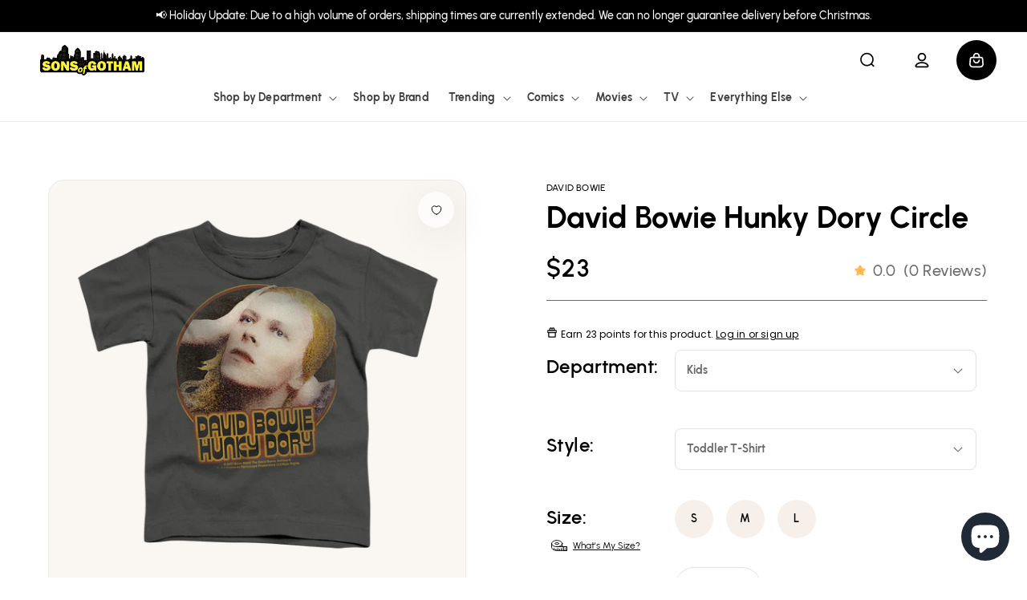

--- FILE ---
content_type: text/html; charset=utf-8
request_url: https://sonsofgotham.com/products/david-bowie-hunky-dory-circle-toddler-t-shirt
body_size: 54156
content:
<!doctype html>
<html class="no-js" lang="en">
  <head>
    <!-- Google Tag Manager -->
<script>(function(w,d,s,l,i){w[l]=w[l]||[];w[l].push({'gtm.start':
new Date().getTime(),event:'gtm.js'});var f=d.getElementsByTagName(s)[0],
j=d.createElement(s),dl=l!='dataLayer'?'&l='+l:'';j.async=true;j.src=
'https://www.googletagmanager.com/gtm.js?id='+i+dl;f.parentNode.insertBefore(j,f);
})(window,document,'script','dataLayer','GTM-N8CXGZG');</script>
<!-- End Google Tag Manager -->
    
    <meta charset="utf-8">
    <meta http-equiv="X-UA-Compatible" content="IE=edge">
    <meta name="viewport" content="width=device-width,initial-scale=1">
    <meta name="theme-color" content="">
    <link rel="canonical" href="https://sonsofgotham.com/products/david-bowie-hunky-dory-circle-toddler-t-shirt">
    <link rel="preconnect" href="https://cdn.shopify.com" crossorigin><link rel="icon" type="image/png" href="//sonsofgotham.com/cdn/shop/files/SoG-circle-2-768X768_62c1c59c-0791-4a73-ab95-3ccc859db24b.png?crop=center&height=32&v=1614310086&width=32"><link rel="preconnect" href="https://fonts.shopifycdn.com" crossorigin><title>
      David Bowie Hunky Dory Circle - Toddler T-Shirt
 &ndash; Sons of Gotham</title>

    
      <meta name="description" content="Officially Licensed Merchandise. Printed in the U.S.A. 100% Cotton High Quality Pre Shrunk Machine Washable T Shirt Design Will Not Fade, Crack or Peel After Multiple Washes. State of the Art Digitally Printed Clothing. Made to Order. Takes 2-5 Business Days to Make to Perfection.">
    

    

<meta property="og:site_name" content="Sons of Gotham">
<meta property="og:url" content="https://sonsofgotham.com/products/david-bowie-hunky-dory-circle-toddler-t-shirt">
<meta property="og:title" content="David Bowie Hunky Dory Circle - Toddler T-Shirt">
<meta property="og:type" content="product">
<meta property="og:description" content="Officially Licensed Merchandise. Printed in the U.S.A. 100% Cotton High Quality Pre Shrunk Machine Washable T Shirt Design Will Not Fade, Crack or Peel After Multiple Washes. State of the Art Digitally Printed Clothing. Made to Order. Takes 2-5 Business Days to Make to Perfection."><meta property="og:image" content="http://sonsofgotham.com/cdn/shop/files/input_image_7161618464841-2024-6-3.png?v=1759493012">
  <meta property="og:image:secure_url" content="https://sonsofgotham.com/cdn/shop/files/input_image_7161618464841-2024-6-3.png?v=1759493012">
  <meta property="og:image:width" content="1000">
  <meta property="og:image:height" content="1000"><meta property="og:price:amount" content="23.00">
  <meta property="og:price:currency" content="USD"><meta name="twitter:site" content="@Sons_of_Gotham"><meta name="twitter:card" content="summary_large_image">
<meta name="twitter:title" content="David Bowie Hunky Dory Circle - Toddler T-Shirt">
<meta name="twitter:description" content="Officially Licensed Merchandise. Printed in the U.S.A. 100% Cotton High Quality Pre Shrunk Machine Washable T Shirt Design Will Not Fade, Crack or Peel After Multiple Washes. State of the Art Digitally Printed Clothing. Made to Order. Takes 2-5 Business Days to Make to Perfection.">


    <script>
        (function () {
            window.PLUG = {};
            PLUG.rootUrl = "/";
            PLUG.currency = "USD";
            PLUG.selectedCurrency = "USD";
            PLUG.moneyFormat = "${{amount}}"; 
            PLUG.pageType = "product";
          
          
            PLUG.isLoggedIn = false;
          
          
            PLUG.productDesign = "BOWIE134";
            PLUG.isBioworld = false;
          
        })();
    </script>

    <script>
    (function () {
        const pageType = "product";

        window.YETT_BLACKLIST=[
            // /cdn\.shopify\.com\/shopifycloud\/shopify\/assets\/storefront\/bars/,
            /googletagmanager/,
            // /google-analytics/,
            /klaviyo/,
            /facebook/,
            // /formbuilder/,
            /privy/
        ];
        if (pageType !== "product" && pageType !== "page") {
            window.YETT_BLACKLIST.push(/yotpo/);
        }
        window.YETT_WHITELIST=[];

        const minimumDelay = 7000;
        let interactionHeard = false;

        function startUnblockTimer() {
            setTimeout(function () {
                window.yett.unblock(/googletagmanager/);
                window.yett.unblock(/klaviyo/);
                window.yett.unblock(/facebook/);
                window.yett.unblock(/privy/);
            }, minimumDelay);
        }

        function onInteractionHandler() {
            if (interactionHeard) {
                return;
            }
            interactionHeard = true;
            window.removeEventListener('scroll', onInteractionHandler, false);
            window.removeEventListener('mousemove', onInteractionHandler, false);
            window.removeEventListener('touchmove', onInteractionHandler, false);
            startUnblockTimer();
        }

        document.addEventListener('DOMContentLoaded', function () {
            window.addEventListener('scroll', onInteractionHandler, false);
            window.addEventListener('mousemove', onInteractionHandler, false);
            window.addEventListener('touchmove', onInteractionHandler, false);
        });
    })();

    // https://unpkg.com/yett@0.2.3/dist/yett.min.modern.js
    !function(e,t){"object"==typeof exports&&"undefined"!=typeof module?t(exports):"function"==typeof define&&define.amd?define(["exports"],t):t((e="undefined"!=typeof globalThis?globalThis:e||self).yett={})}(this,(function(e){"use strict";var t="javascript/blocked",r={blacklist:window.YETT_BLACKLIST,whitelist:window.YETT_WHITELIST},i={blacklisted:[]},n=(e,i)=>e&&(!i||i!==t)&&(!r.blacklist||r.blacklist.some((t=>t.test(e))))&&(!r.whitelist||r.whitelist.every((t=>!t.test(e)))),c=function(e){var t=e.getAttribute("src");return r.blacklist&&r.blacklist.every((e=>!e.test(t)))||r.whitelist&&r.whitelist.some((e=>e.test(t)))},s=new MutationObserver((e=>{for(var r=0;r<e.length;r++)for(var{addedNodes:c}=e[r],s=function(e){var r=c[e];if(1===r.nodeType&&"SCRIPT"===r.tagName){var s=r.src,o=r.type;if(n(s,o)){i.blacklisted.push([r,r.type]),r.type=t;r.addEventListener("beforescriptexecute",(function e(i){r.getAttribute("type")===t&&i.preventDefault(),r.removeEventListener("beforescriptexecute",e)})),r.parentElement&&r.parentElement.removeChild(r)}}},o=0;o<c.length;o++)s(o)}));function o(e,t){var r=Object.keys(e);if(Object.getOwnPropertySymbols){var i=Object.getOwnPropertySymbols(e);t&&(i=i.filter((function(t){return Object.getOwnPropertyDescriptor(e,t).enumerable}))),r.push.apply(r,i)}return r}function l(e){for(var t=1;t<arguments.length;t++){var r=null!=arguments[t]?arguments[t]:{};t%2?o(Object(r),!0).forEach((function(t){a(e,t,r[t])})):Object.getOwnPropertyDescriptors?Object.defineProperties(e,Object.getOwnPropertyDescriptors(r)):o(Object(r)).forEach((function(t){Object.defineProperty(e,t,Object.getOwnPropertyDescriptor(r,t))}))}return e}function a(e,t,r){return t in e?Object.defineProperty(e,t,{value:r,enumerable:!0,configurable:!0,writable:!0}):e[t]=r,e}s.observe(document.documentElement,{childList:!0,subtree:!0});var p=document.createElement,u={src:Object.getOwnPropertyDescriptor(HTMLScriptElement.prototype,"src"),type:Object.getOwnPropertyDescriptor(HTMLScriptElement.prototype,"type")};document.createElement=function(){for(var e=arguments.length,r=new Array(e),i=0;i<e;i++)r[i]=arguments[i];if("script"!==r[0].toLowerCase())return p.bind(document)(...r);var c=p.bind(document)(...r);try{Object.defineProperties(c,{src:l(l({},u.src),{},{set(e){n(e,c.type)&&u.type.set.call(this,t),u.src.set.call(this,e)}}),type:l(l({},u.type),{},{get(){var e=u.type.get.call(this);return e===t||n(this.src,e)?null:e},set(e){var r=n(c.src,c.type)?t:e;u.type.set.call(this,r)}})}),c.setAttribute=function(e,t){"type"===e||"src"===e?c[e]=t:HTMLScriptElement.prototype.setAttribute.call(c,e,t)}}catch(e){console.warn("Yett: unable to prevent script execution for script src ",c.src,".\n",'A likely cause would be because you are using a third-party browser extension that monkey patches the "document.createElement" function.')}return c};var b=new RegExp("[|\\{}()[\\]^$+*?.]","g");e.unblock=function(){for(var e=arguments.length,n=new Array(e),o=0;o<e;o++)n[o]=arguments[o];n.length<1?(r.blacklist=[],r.whitelist=[]):(r.blacklist&&(r.blacklist=r.blacklist.filter((e=>n.every((t=>"string"==typeof t?!e.test(t):t instanceof RegExp?e.toString()!==t.toString():void 0))))),r.whitelist&&(r.whitelist=[...r.whitelist,...n.map((e=>{if("string"==typeof e){var t=".*"+e.replace(b,"\\$&")+".*";if(r.whitelist.every((e=>e.toString()!==t.toString())))return new RegExp(t)}else if(e instanceof RegExp&&r.whitelist.every((t=>t.toString()!==e.toString())))return e;return null})).filter(Boolean)]));for(var l=document.querySelectorAll('script[type="'.concat(t,'"]')),a=0;a<l.length;a++){var p=l[a];c(p)&&(i.blacklisted.push([p,"application/javascript"]),p.parentElement.removeChild(p))}var u=0;[...i.blacklisted].forEach(((e,t)=>{var[r,n]=e;if(c(r)){for(var s=document.createElement("script"),o=0;o<r.attributes.length;o++){var l=r.attributes[o];"src"!==l.name&&"type"!==l.name&&s.setAttribute(l.name,r.attributes[o].value)}s.setAttribute("src",r.src),s.setAttribute("type",n||"application/javascript"),document.head.appendChild(s),i.blacklisted.splice(t-u,1),u++}})),r.blacklist&&r.blacklist.length<1&&s.disconnect()},Object.defineProperty(e,"__esModule",{value:!0})}));
</script>


    <script src="https://assets.findify.io/sonsofgotham.myshopify.com.min.js" async defer></script>
    <script src="//sonsofgotham.com/cdn/shop/t/86/assets/plug-global.js?v=70044226397094486021740423000" defer></script>
    

    <script>window.performance && window.performance.mark && window.performance.mark('shopify.content_for_header.start');</script><meta name="facebook-domain-verification" content="8hn2xhfk8p6orbpmudpep023w7ee2l">
<meta name="google-site-verification" content="6JwgdKS2ccknBfEvo1z6F6bQV7xBNK7ZqmJr-T41ryM">
<meta id="shopify-digital-wallet" name="shopify-digital-wallet" content="/13253287/digital_wallets/dialog">
<meta name="shopify-checkout-api-token" content="37a33f4a8d2da2d95d0b49989823f762">
<meta id="in-context-paypal-metadata" data-shop-id="13253287" data-venmo-supported="true" data-environment="production" data-locale="en_US" data-paypal-v4="true" data-currency="USD">
<link rel="alternate" type="application/json+oembed" href="https://sonsofgotham.com/products/david-bowie-hunky-dory-circle-toddler-t-shirt.oembed">
<script async="async" src="/checkouts/internal/preloads.js?locale=en-US"></script>
<link rel="preconnect" href="https://shop.app" crossorigin="anonymous">
<script async="async" src="https://shop.app/checkouts/internal/preloads.js?locale=en-US&shop_id=13253287" crossorigin="anonymous"></script>
<script id="apple-pay-shop-capabilities" type="application/json">{"shopId":13253287,"countryCode":"US","currencyCode":"USD","merchantCapabilities":["supports3DS"],"merchantId":"gid:\/\/shopify\/Shop\/13253287","merchantName":"Sons of Gotham","requiredBillingContactFields":["postalAddress","email","phone"],"requiredShippingContactFields":["postalAddress","email","phone"],"shippingType":"shipping","supportedNetworks":["visa","masterCard","amex","discover","elo","jcb"],"total":{"type":"pending","label":"Sons of Gotham","amount":"1.00"},"shopifyPaymentsEnabled":true,"supportsSubscriptions":true}</script>
<script id="shopify-features" type="application/json">{"accessToken":"37a33f4a8d2da2d95d0b49989823f762","betas":["rich-media-storefront-analytics"],"domain":"sonsofgotham.com","predictiveSearch":true,"shopId":13253287,"locale":"en"}</script>
<script>var Shopify = Shopify || {};
Shopify.shop = "sonsofgotham.myshopify.com";
Shopify.locale = "en";
Shopify.currency = {"active":"USD","rate":"1.0"};
Shopify.country = "US";
Shopify.theme = {"name":"Production","id":131669295177,"schema_name":"Dawn","schema_version":"7.0.1","theme_store_id":null,"role":"main"};
Shopify.theme.handle = "null";
Shopify.theme.style = {"id":null,"handle":null};
Shopify.cdnHost = "sonsofgotham.com/cdn";
Shopify.routes = Shopify.routes || {};
Shopify.routes.root = "/";</script>
<script type="module">!function(o){(o.Shopify=o.Shopify||{}).modules=!0}(window);</script>
<script>!function(o){function n(){var o=[];function n(){o.push(Array.prototype.slice.apply(arguments))}return n.q=o,n}var t=o.Shopify=o.Shopify||{};t.loadFeatures=n(),t.autoloadFeatures=n()}(window);</script>
<script>
  window.ShopifyPay = window.ShopifyPay || {};
  window.ShopifyPay.apiHost = "shop.app\/pay";
  window.ShopifyPay.redirectState = null;
</script>
<script id="shop-js-analytics" type="application/json">{"pageType":"product"}</script>
<script defer="defer" async type="module" src="//sonsofgotham.com/cdn/shopifycloud/shop-js/modules/v2/client.init-shop-cart-sync_BApSsMSl.en.esm.js"></script>
<script defer="defer" async type="module" src="//sonsofgotham.com/cdn/shopifycloud/shop-js/modules/v2/chunk.common_CBoos6YZ.esm.js"></script>
<script type="module">
  await import("//sonsofgotham.com/cdn/shopifycloud/shop-js/modules/v2/client.init-shop-cart-sync_BApSsMSl.en.esm.js");
await import("//sonsofgotham.com/cdn/shopifycloud/shop-js/modules/v2/chunk.common_CBoos6YZ.esm.js");

  window.Shopify.SignInWithShop?.initShopCartSync?.({"fedCMEnabled":true,"windoidEnabled":true});

</script>
<script>
  window.Shopify = window.Shopify || {};
  if (!window.Shopify.featureAssets) window.Shopify.featureAssets = {};
  window.Shopify.featureAssets['shop-js'] = {"shop-cart-sync":["modules/v2/client.shop-cart-sync_DJczDl9f.en.esm.js","modules/v2/chunk.common_CBoos6YZ.esm.js"],"init-fed-cm":["modules/v2/client.init-fed-cm_BzwGC0Wi.en.esm.js","modules/v2/chunk.common_CBoos6YZ.esm.js"],"init-windoid":["modules/v2/client.init-windoid_BS26ThXS.en.esm.js","modules/v2/chunk.common_CBoos6YZ.esm.js"],"init-shop-email-lookup-coordinator":["modules/v2/client.init-shop-email-lookup-coordinator_DFwWcvrS.en.esm.js","modules/v2/chunk.common_CBoos6YZ.esm.js"],"shop-cash-offers":["modules/v2/client.shop-cash-offers_DthCPNIO.en.esm.js","modules/v2/chunk.common_CBoos6YZ.esm.js","modules/v2/chunk.modal_Bu1hFZFC.esm.js"],"shop-button":["modules/v2/client.shop-button_D_JX508o.en.esm.js","modules/v2/chunk.common_CBoos6YZ.esm.js"],"shop-toast-manager":["modules/v2/client.shop-toast-manager_tEhgP2F9.en.esm.js","modules/v2/chunk.common_CBoos6YZ.esm.js"],"avatar":["modules/v2/client.avatar_BTnouDA3.en.esm.js"],"pay-button":["modules/v2/client.pay-button_BuNmcIr_.en.esm.js","modules/v2/chunk.common_CBoos6YZ.esm.js"],"init-shop-cart-sync":["modules/v2/client.init-shop-cart-sync_BApSsMSl.en.esm.js","modules/v2/chunk.common_CBoos6YZ.esm.js"],"shop-login-button":["modules/v2/client.shop-login-button_DwLgFT0K.en.esm.js","modules/v2/chunk.common_CBoos6YZ.esm.js","modules/v2/chunk.modal_Bu1hFZFC.esm.js"],"init-customer-accounts-sign-up":["modules/v2/client.init-customer-accounts-sign-up_TlVCiykN.en.esm.js","modules/v2/client.shop-login-button_DwLgFT0K.en.esm.js","modules/v2/chunk.common_CBoos6YZ.esm.js","modules/v2/chunk.modal_Bu1hFZFC.esm.js"],"init-shop-for-new-customer-accounts":["modules/v2/client.init-shop-for-new-customer-accounts_DrjXSI53.en.esm.js","modules/v2/client.shop-login-button_DwLgFT0K.en.esm.js","modules/v2/chunk.common_CBoos6YZ.esm.js","modules/v2/chunk.modal_Bu1hFZFC.esm.js"],"init-customer-accounts":["modules/v2/client.init-customer-accounts_C0Oh2ljF.en.esm.js","modules/v2/client.shop-login-button_DwLgFT0K.en.esm.js","modules/v2/chunk.common_CBoos6YZ.esm.js","modules/v2/chunk.modal_Bu1hFZFC.esm.js"],"shop-follow-button":["modules/v2/client.shop-follow-button_C5D3XtBb.en.esm.js","modules/v2/chunk.common_CBoos6YZ.esm.js","modules/v2/chunk.modal_Bu1hFZFC.esm.js"],"checkout-modal":["modules/v2/client.checkout-modal_8TC_1FUY.en.esm.js","modules/v2/chunk.common_CBoos6YZ.esm.js","modules/v2/chunk.modal_Bu1hFZFC.esm.js"],"lead-capture":["modules/v2/client.lead-capture_D-pmUjp9.en.esm.js","modules/v2/chunk.common_CBoos6YZ.esm.js","modules/v2/chunk.modal_Bu1hFZFC.esm.js"],"shop-login":["modules/v2/client.shop-login_BmtnoEUo.en.esm.js","modules/v2/chunk.common_CBoos6YZ.esm.js","modules/v2/chunk.modal_Bu1hFZFC.esm.js"],"payment-terms":["modules/v2/client.payment-terms_BHOWV7U_.en.esm.js","modules/v2/chunk.common_CBoos6YZ.esm.js","modules/v2/chunk.modal_Bu1hFZFC.esm.js"]};
</script>
<script>(function() {
  var isLoaded = false;
  function asyncLoad() {
    if (isLoaded) return;
    isLoaded = true;
    var urls = ["https:\/\/www.usefomo.com\/api\/v1\/K3_Cvg1Wn76SkSDELd8Vmw\/load.js?shop=sonsofgotham.myshopify.com","https:\/\/id-shop.govx.com\/app\/sonsofgotham.myshopify.com\/govx.js?shop=sonsofgotham.myshopify.com","https:\/\/intg.snapchat.com\/shopify\/shopify-scevent-init.js?id=1ebe3da5-9c33-4a05-a807-35c225ad2ae7\u0026shop=sonsofgotham.myshopify.com","https:\/\/cdn-loyalty.yotpo.com\/loader\/zMNKiJqfbN8MqGNqDoNDNQ.js?shop=sonsofgotham.myshopify.com","https:\/\/d18eg7dreypte5.cloudfront.net\/browse-abandonment\/smsbump_timer.js?shop=sonsofgotham.myshopify.com","https:\/\/cdn.pushowl.com\/latest\/sdks\/pushowl-shopify.js?subdomain=sonsofgotham\u0026environment=production\u0026guid=ac7201c9-c6fa-44ee-8627-6e55731a468c\u0026shop=sonsofgotham.myshopify.com"];
    for (var i = 0; i < urls.length; i++) {
      var s = document.createElement('script');
      s.type = 'text/javascript';
      s.async = true;
      s.src = urls[i];
      var x = document.getElementsByTagName('script')[0];
      x.parentNode.insertBefore(s, x);
    }
  };
  if(window.attachEvent) {
    window.attachEvent('onload', asyncLoad);
  } else {
    window.addEventListener('load', asyncLoad, false);
  }
})();</script>
<script id="__st">var __st={"a":13253287,"offset":-18000,"reqid":"d3176c1f-ee8a-41db-a99b-bd67ce3c0fab-1768923777","pageurl":"sonsofgotham.com\/products\/david-bowie-hunky-dory-circle-toddler-t-shirt","u":"ee7a1dc72942","p":"product","rtyp":"product","rid":7161618464841};</script>
<script>window.ShopifyPaypalV4VisibilityTracking = true;</script>
<script id="captcha-bootstrap">!function(){'use strict';const t='contact',e='account',n='new_comment',o=[[t,t],['blogs',n],['comments',n],[t,'customer']],c=[[e,'customer_login'],[e,'guest_login'],[e,'recover_customer_password'],[e,'create_customer']],r=t=>t.map((([t,e])=>`form[action*='/${t}']:not([data-nocaptcha='true']) input[name='form_type'][value='${e}']`)).join(','),a=t=>()=>t?[...document.querySelectorAll(t)].map((t=>t.form)):[];function s(){const t=[...o],e=r(t);return a(e)}const i='password',u='form_key',d=['recaptcha-v3-token','g-recaptcha-response','h-captcha-response',i],f=()=>{try{return window.sessionStorage}catch{return}},m='__shopify_v',_=t=>t.elements[u];function p(t,e,n=!1){try{const o=window.sessionStorage,c=JSON.parse(o.getItem(e)),{data:r}=function(t){const{data:e,action:n}=t;return t[m]||n?{data:e,action:n}:{data:t,action:n}}(c);for(const[e,n]of Object.entries(r))t.elements[e]&&(t.elements[e].value=n);n&&o.removeItem(e)}catch(o){console.error('form repopulation failed',{error:o})}}const l='form_type',E='cptcha';function T(t){t.dataset[E]=!0}const w=window,h=w.document,L='Shopify',v='ce_forms',y='captcha';let A=!1;((t,e)=>{const n=(g='f06e6c50-85a8-45c8-87d0-21a2b65856fe',I='https://cdn.shopify.com/shopifycloud/storefront-forms-hcaptcha/ce_storefront_forms_captcha_hcaptcha.v1.5.2.iife.js',D={infoText:'Protected by hCaptcha',privacyText:'Privacy',termsText:'Terms'},(t,e,n)=>{const o=w[L][v],c=o.bindForm;if(c)return c(t,g,e,D).then(n);var r;o.q.push([[t,g,e,D],n]),r=I,A||(h.body.append(Object.assign(h.createElement('script'),{id:'captcha-provider',async:!0,src:r})),A=!0)});var g,I,D;w[L]=w[L]||{},w[L][v]=w[L][v]||{},w[L][v].q=[],w[L][y]=w[L][y]||{},w[L][y].protect=function(t,e){n(t,void 0,e),T(t)},Object.freeze(w[L][y]),function(t,e,n,w,h,L){const[v,y,A,g]=function(t,e,n){const i=e?o:[],u=t?c:[],d=[...i,...u],f=r(d),m=r(i),_=r(d.filter((([t,e])=>n.includes(e))));return[a(f),a(m),a(_),s()]}(w,h,L),I=t=>{const e=t.target;return e instanceof HTMLFormElement?e:e&&e.form},D=t=>v().includes(t);t.addEventListener('submit',(t=>{const e=I(t);if(!e)return;const n=D(e)&&!e.dataset.hcaptchaBound&&!e.dataset.recaptchaBound,o=_(e),c=g().includes(e)&&(!o||!o.value);(n||c)&&t.preventDefault(),c&&!n&&(function(t){try{if(!f())return;!function(t){const e=f();if(!e)return;const n=_(t);if(!n)return;const o=n.value;o&&e.removeItem(o)}(t);const e=Array.from(Array(32),(()=>Math.random().toString(36)[2])).join('');!function(t,e){_(t)||t.append(Object.assign(document.createElement('input'),{type:'hidden',name:u})),t.elements[u].value=e}(t,e),function(t,e){const n=f();if(!n)return;const o=[...t.querySelectorAll(`input[type='${i}']`)].map((({name:t})=>t)),c=[...d,...o],r={};for(const[a,s]of new FormData(t).entries())c.includes(a)||(r[a]=s);n.setItem(e,JSON.stringify({[m]:1,action:t.action,data:r}))}(t,e)}catch(e){console.error('failed to persist form',e)}}(e),e.submit())}));const S=(t,e)=>{t&&!t.dataset[E]&&(n(t,e.some((e=>e===t))),T(t))};for(const o of['focusin','change'])t.addEventListener(o,(t=>{const e=I(t);D(e)&&S(e,y())}));const B=e.get('form_key'),M=e.get(l),P=B&&M;t.addEventListener('DOMContentLoaded',(()=>{const t=y();if(P)for(const e of t)e.elements[l].value===M&&p(e,B);[...new Set([...A(),...v().filter((t=>'true'===t.dataset.shopifyCaptcha))])].forEach((e=>S(e,t)))}))}(h,new URLSearchParams(w.location.search),n,t,e,['guest_login'])})(!0,!0)}();</script>
<script integrity="sha256-4kQ18oKyAcykRKYeNunJcIwy7WH5gtpwJnB7kiuLZ1E=" data-source-attribution="shopify.loadfeatures" defer="defer" src="//sonsofgotham.com/cdn/shopifycloud/storefront/assets/storefront/load_feature-a0a9edcb.js" crossorigin="anonymous"></script>
<script crossorigin="anonymous" defer="defer" src="//sonsofgotham.com/cdn/shopifycloud/storefront/assets/shopify_pay/storefront-65b4c6d7.js?v=20250812"></script>
<script data-source-attribution="shopify.dynamic_checkout.dynamic.init">var Shopify=Shopify||{};Shopify.PaymentButton=Shopify.PaymentButton||{isStorefrontPortableWallets:!0,init:function(){window.Shopify.PaymentButton.init=function(){};var t=document.createElement("script");t.src="https://sonsofgotham.com/cdn/shopifycloud/portable-wallets/latest/portable-wallets.en.js",t.type="module",document.head.appendChild(t)}};
</script>
<script data-source-attribution="shopify.dynamic_checkout.buyer_consent">
  function portableWalletsHideBuyerConsent(e){var t=document.getElementById("shopify-buyer-consent"),n=document.getElementById("shopify-subscription-policy-button");t&&n&&(t.classList.add("hidden"),t.setAttribute("aria-hidden","true"),n.removeEventListener("click",e))}function portableWalletsShowBuyerConsent(e){var t=document.getElementById("shopify-buyer-consent"),n=document.getElementById("shopify-subscription-policy-button");t&&n&&(t.classList.remove("hidden"),t.removeAttribute("aria-hidden"),n.addEventListener("click",e))}window.Shopify?.PaymentButton&&(window.Shopify.PaymentButton.hideBuyerConsent=portableWalletsHideBuyerConsent,window.Shopify.PaymentButton.showBuyerConsent=portableWalletsShowBuyerConsent);
</script>
<script data-source-attribution="shopify.dynamic_checkout.cart.bootstrap">document.addEventListener("DOMContentLoaded",(function(){function t(){return document.querySelector("shopify-accelerated-checkout-cart, shopify-accelerated-checkout")}if(t())Shopify.PaymentButton.init();else{new MutationObserver((function(e,n){t()&&(Shopify.PaymentButton.init(),n.disconnect())})).observe(document.body,{childList:!0,subtree:!0})}}));
</script>
<link id="shopify-accelerated-checkout-styles" rel="stylesheet" media="screen" href="https://sonsofgotham.com/cdn/shopifycloud/portable-wallets/latest/accelerated-checkout-backwards-compat.css" crossorigin="anonymous">
<style id="shopify-accelerated-checkout-cart">
        #shopify-buyer-consent {
  margin-top: 1em;
  display: inline-block;
  width: 100%;
}

#shopify-buyer-consent.hidden {
  display: none;
}

#shopify-subscription-policy-button {
  background: none;
  border: none;
  padding: 0;
  text-decoration: underline;
  font-size: inherit;
  cursor: pointer;
}

#shopify-subscription-policy-button::before {
  box-shadow: none;
}

      </style>
<script id="sections-script" data-sections="header" defer="defer" src="//sonsofgotham.com/cdn/shop/t/86/compiled_assets/scripts.js?v=136556"></script>
<script>window.performance && window.performance.mark && window.performance.mark('shopify.content_for_header.end');</script>

    <style data-shopify>
    @font-face {
        font-family: "Urbanist";
        font-weight: 400;
        font-style: normal;
        font-display: swap;
        src: url("//sonsofgotham.com/cdn/shop/t/86/assets/Urbanist-Regular.woff2?v=3929772291902347101721087506") format("woff2");
    }

    @font-face {
        font-family: "Urbanist";
        font-weight: 500;
        font-style: normal;
        font-display: swap;
        src: url("//sonsofgotham.com/cdn/shop/t/86/assets/Urbanist-Medium.woff2?v=180627464398306390731721087505") format("woff2");
    }

    @font-face {
        font-family: "Urbanist";
        font-weight: 600;
        font-style: normal;
        src: url("//sonsofgotham.com/cdn/shop/t/86/assets/Urbanist-SemiBold.woff2?v=21531251452531179741721087506") format("woff2");
    }

    @font-face {
        font-family: "Urbanist";
        font-weight: 700;
        font-style: normal;
        font-display: swap;
        src: url("//sonsofgotham.com/cdn/shop/t/86/assets/Urbanist-Bold.woff2?v=46392779707144080741721087505") format("woff2");
    }

    :root {
        --font-body-family: "Urbanist", sans-serif;
        --font-body-style: normal;
        --font-body-weight: 400;
        --font-body-weight-bold: 700;

        --font-heading-family: "Urbanist", sans-serif;
        --font-heading-style: normal;
        --font-heading-weight: 700;

        --font-body-scale: 1.0;
        --font-heading-scale: 1.0;

        --color-base-text: 0, 0, 0;
        --color-shadow: 0, 0, 0;
        --color-base-background-1: 255, 255, 255;
        --color-base-background-2: 243, 243, 243;
        --color-base-solid-button-labels: 255, 255, 255;
        --color-base-outline-button-labels: 0, 0, 0;
        --color-base-accent-1: 0, 0, 0;
        --color-base-accent-2: 76, 144, 242;
        --payment-terms-background-color: #ffffff;

        --gradient-base-background-1: #ffffff;
        --gradient-base-background-2: #f3f3f3;
        --gradient-base-accent-1: #000000;
        --gradient-base-accent-2: #4c90f2;

        --media-padding: px;
        --media-border-opacity: 0.05;
        --media-border-width: 1px;
        --media-radius: 0px;
        --media-shadow-opacity: 0.0;
        --media-shadow-horizontal-offset: 0px;
        --media-shadow-vertical-offset: 4px;
        --media-shadow-blur-radius: 5px;
        --media-shadow-visible: 0;

        --page-width: 134rem;
        --page-width-margin: 0rem;

        --product-card-image-padding: 1.0rem;
        --product-card-corner-radius: 2.6rem;
        --product-card-text-alignment: left;
        --product-card-border-width: 0.0rem;
        --product-card-border-opacity: 0.1;
        --product-card-shadow-opacity: 0.0;
        --product-card-shadow-visible: 0;
        --product-card-shadow-horizontal-offset: 0.0rem;
        --product-card-shadow-vertical-offset: 0.4rem;
        --product-card-shadow-blur-radius: 0.5rem;

        --collection-card-image-padding: 0.0rem;
        --collection-card-corner-radius: 0.0rem;
        --collection-card-text-alignment: left;
        --collection-card-border-width: 0.0rem;
        --collection-card-border-opacity: 0.1;
        --collection-card-shadow-opacity: 0.0;
        --collection-card-shadow-visible: 0;
        --collection-card-shadow-horizontal-offset: 0.0rem;
        --collection-card-shadow-vertical-offset: 0.4rem;
        --collection-card-shadow-blur-radius: 0.5rem;

        --blog-card-image-padding: 0.0rem;
        --blog-card-corner-radius: 0.0rem;
        --blog-card-text-alignment: left;
        --blog-card-border-width: 0.0rem;
        --blog-card-border-opacity: 0.1;
        --blog-card-shadow-opacity: 0.0;
        --blog-card-shadow-visible: 0;
        --blog-card-shadow-horizontal-offset: 0.0rem;
        --blog-card-shadow-vertical-offset: 0.4rem;
        --blog-card-shadow-blur-radius: 0.5rem;

        --badge-corner-radius: 4.0rem;

        --popup-border-width: 1px;
        --popup-border-opacity: 0.1;
        --popup-corner-radius: 0px;
        --popup-shadow-opacity: 0.0;
        --popup-shadow-horizontal-offset: 0px;
        --popup-shadow-vertical-offset: 4px;
        --popup-shadow-blur-radius: 5px;

        --drawer-border-width: 1px;
        --drawer-border-opacity: 0.1;
        --drawer-shadow-opacity: 0.0;
        --drawer-shadow-horizontal-offset: 0px;
        --drawer-shadow-vertical-offset: 4px;
        --drawer-shadow-blur-radius: 5px;

        --spacing-sections-desktop: 0px;
        --spacing-sections-mobile: 0px;

        --grid-desktop-vertical-spacing: 20px;
        --grid-desktop-horizontal-spacing: 20px;
        --grid-mobile-vertical-spacing: 10px;
        --grid-mobile-horizontal-spacing: 10px;

        --text-boxes-border-opacity: 0.1;
        --text-boxes-border-width: 0px;
        --text-boxes-radius: 0px;
        --text-boxes-shadow-opacity: 0.0;
        --text-boxes-shadow-visible: 0;
        --text-boxes-shadow-horizontal-offset: 0px;
        --text-boxes-shadow-vertical-offset: 4px;
        --text-boxes-shadow-blur-radius: 5px;

        --buttons-radius: 0px;
        --buttons-radius-outset: 0px;
        --buttons-border-width: 1px;
        --buttons-border-opacity: 1.0;
        --buttons-shadow-opacity: 0.0;
        --buttons-shadow-visible: 0;
        --buttons-shadow-horizontal-offset: 0px;
        --buttons-shadow-vertical-offset: 4px;
        --buttons-shadow-blur-radius: 5px;
        --buttons-border-offset: 0px;

        --inputs-radius: 70px;
        --inputs-border-width: 1px;
        --inputs-border-opacity: 0.55;
        --inputs-shadow-opacity: 0.0;
        --inputs-shadow-horizontal-offset: 0px;
        --inputs-margin-offset: 0px;
        --inputs-shadow-vertical-offset: 4px;
        --inputs-shadow-blur-radius: 5px;
        --inputs-radius-outset: 71px;

        --variant-pills-radius: 40px;
        --variant-pills-border-width: 1px;
        --variant-pills-border-opacity: 0.55;
        --variant-pills-shadow-opacity: 0.0;
        --variant-pills-shadow-horizontal-offset: 0px;
        --variant-pills-shadow-vertical-offset: 4px;
        --variant-pills-shadow-blur-radius: 5px;

        

        

        --color-black: #000;
        --color-black--light-1: #1a1a1a;
        --color-black--light-2: #333;
        --color-black--light-3: #666;
        --color-black--light-4: #999;
        --color-black--light-5: #ccc;

        --color-lavender: #c280d2;
        --color-lavender--light-1: #c88dd6;
        --color-lavender--light-2: #ce99db;
        --color-lavender--light-3: #dab3e4;
        --color-lavender--light-4: #e7cced;
        --color-lavender--light-5: #f3e6f6;

        --color-green: #43b97f;
        --color-green--light-1: #56c08c;
        --color-green--light-2: #69c799;
        --color-green--light-3: #8ed5b2;
        --color-green--light-4: #b4e3cc;
        --color-green--light-5: #d9f1e5;

        --color-blue--dark-1: #1066e1;
        --color-blue: #4c90f2;
        --color-blue--light-1: #5e9bf3;
        --color-blue--light-2: #70a6f5;
        --color-blue--light-3: #94bcf7;
        --color-blue--light-4: #b7d3fa;
        --color-blue--light-5: #dbe9fc;

        --color-persimmon: #ff6650;
        --color-persimmon--light-1: #ff7661;
        --color-persimmon--light-2: #ff8573;
        --color-persimmon--light-3: #ffa396;
        --color-persimmon--light-4: #ffc2b9;
        --color-persimmon--light-5: #ffe0dc;

        --color-koromiko: #ffb951;
        --color-koromiko--light-1: #ffc062;
        --color-koromiko--light-2: #ffc774;
        --color-koromiko--light-3: #ffd597;
        --color-koromiko--light-4: #ffe3b9;
        --color-koromiko--light-5: #fff1dc;

        

        --color-dim-gray: #6c6c6c;
        --color-dim-gray--light-1: #7b7b7b;
        --color-dim-gray--light-2: #898989;
        --color-dim-gray--light-3: #a7a7a7;
        --color-dim-gray--light-4: #c4c4c4;
        --color-dim-gray--light-5: #e2e2e2;

        --color-sauvignon: #f7f0ea;
        --color-sauvignon--light-1: #f8f1ec;
        --color-sauvignon--light-2: #f9f3ee;
        --color-sauvignon--light-3: #faf6f2;
        --color-sauvignon--light-4: #fdf9f7;
        --color-sauvignon--light-5: #fdfcfb;

        --color-amour: #fbf3fb;
        --color-amour--light-1: #fbf4fb;
        --color-amour--light-2: #fcf5fc;
        --color-amour--light-3: #fdf8fd;
        --color-amour--light-4: #fdfafd;
        --color-amour--light-5: #fefdfe;

        --color-alice-blue: #eff9ff;
        --color-alice-blue--light-1: #f1faff;
        --color-alice-blue--light-2: #f2faff;
        --color-alice-blue--light-3: #f5fbff;
        --color-alice-blue--light-4: #f9Fdff;
        --color-alice-blue--light-5: #fcfeff;

        --color-white-smoke: #f9f9f9;
        --color-white-smoke--light-1: #fafafa;
        --color-white-smoke--light-2: #fbfbfb;
        --color-white-smoke--light-3: #fcfcfc;
        --color-white-smoke--light-4: #fefefe;

        --color-google-pale-gray-blue: #f8fafb;
        --color-google-soft-gray-cloud: #e7ebee;
        --color-google-icy-aqua-blue: #e0f4f7;
        --color-google-white-pearl: #f3f2f1;
        --color-google-creamy-white: #f9f7f4;
    }

    *,
    *::before,
    *::after {
        box-sizing: inherit;
    }

    html {
        box-sizing: border-box;
        font-size: calc(var(--font-body-scale) * 62.5%);
        height: 100%;
    }

    body {
        display: grid;
        grid-template-rows: auto auto 1fr auto;
        grid-template-columns: 100%;
        min-height: 100%;
        margin: 0;
        font-size: 1.5rem;
        letter-spacing: 0.02rem;
        line-height: calc(1 + 0.8 / var(--font-body-scale));
        font-family: var(--font-body-family);
        font-style: var(--font-body-style);
        font-weight: var(--font-body-weight);
    }

    body.cart-drawer-is-open #dovetale-container,
    body.cart-drawer-is-open #dummy-chat-button-iframe {
        display: none !important;
    }

    @media screen and (min-width: 750px) {
        body {
            font-size: 1.6rem;
        }
    }

    .ratio-box {
        display: block;
        position: relative;
    }

    .ratio-box-square {
        padding-top: 100%;
    }

    .ratio-box-16x9 {
        padding-top: 56.25%;
    }

    .ratio-img {
        bottom: 0;
        display: block;
        left: 0;
        margin: auto;
        max-width: 100%;
        max-height: 100%;
        object-fit: contain;
        position: absolute;
        right: 0;
        top: 0;
    }
    .ratio-img.full-width { width: 100%; }
    .ratio-img.full-height { height: 100%; }
    .ratio-img.fit-cover {
        height: 100%;
        object-fit: cover;
        width: 100%;
    }

    .is-hidden {
        display: none !important;
    }

    .yotpo.testimonials {
        display: none !important;
    }

    .privy-tab-container {
        display: none !important;
    }

    #tracktor {
        display: block !important;
        margin: 4.8rem auto;
        max-width: 92%;
        padding-left: 3rem;
        padding-right: 3rem;
        padding-bottom: 0 !important;
    }

    @media (min-width: 750px) {
        #tracktor {
            max-width: var(--page-width);
        }
    }

    #tracktor #tracktorOrderForm {
        max-width: 95%;
        float: unset;
        margin-left: auto;
        margin-right: auto;
    }
    @media (min-width: 750px) {
        #tracktor #tracktorOrderForm {
            max-width: 60rem;
        }
    }

    #tracktorOrderForm h1 {
        text-align: center;
    }

    #tracktorOrderForm div.field {
        position: static;
    }

    @media (min-width: 750px) {
        #tracktorOrderForm div.field {
            padding-left: 2rem !important;
            padding-right: 2rem !important;
        }
    }

    #tracktorOrderForm div.field:last-of-type {
        margin-bottom: 2rem;
    }

    #tracktorTrack {
        margin-left: 2rem;
        min-width: 20rem;
        margin: auto;
        display: block !important;
    }

    #tracktorOrderForm div.field input {
        font-size: 1.6rem;
        padding: 1.2rem .6rem;
        max-width: unset;
        width: 100%;
    }

</style>

<style data-shopify>
  .product-card__badge.badge--trending {
    background: #e8effc;
    color: #1066e1;
  }
  .product-card__badge.badge--limited-edition {
    background: #e9e3db;
    color: #676259;
  }
  .product-card__badge.badge--new-arrival {
    background: #fce3da;
    color: #b21600;
  }
  .product-card__badge.badge--staff-pick {
    background: #e8f1ed;
    color: #215c3f;
  }
</style>


    <link href="//sonsofgotham.com/cdn/shop/t/86/assets/theme-base.css?v=28646112390810685431721087557" rel="stylesheet" type="text/css" media="all" />

    
      <link href="//sonsofgotham.com/cdn/shop/t/86/assets/yotpo-widget.css?v=82611153988639164211721087559" rel="stylesheet" type="text/css" media="all" />
    
<link rel="preload" as="font" href="//sonsofgotham.com/cdn/fonts/assistant/assistant_n4.9120912a469cad1cc292572851508ca49d12e768.woff2" type="font/woff2" crossorigin><link rel="preload" as="font" href="//sonsofgotham.com/cdn/fonts/assistant/assistant_n4.9120912a469cad1cc292572851508ca49d12e768.woff2" type="font/woff2" crossorigin><link rel="stylesheet" href="//sonsofgotham.com/cdn/shop/t/86/assets/component-predictive-search.css?v=83512081251802922551721087523" media="print" onload="this.media='all'"><script>document.documentElement.className = document.documentElement.className.replace('no-js', 'js');
    if (Shopify.designMode) {
      document.documentElement.classList.add('shopify-design-mode');
    }
    </script>
<!-- Global site tag (gtag.js) -->
<script async src="https://www.googletagmanager.com/gtag/js?id=AW-974894256"></script>
<script>
  window.dataLayer = window.dataLayer || [];
  function gtag(){dataLayer.push(arguments);}
  gtag('js', new Date());

  gtag('config', 'AW-974894256',{'allow_enhanced_conversions':true});

</script>
  <!-- BEGIN app block: shopify://apps/yotpo-product-reviews/blocks/settings/eb7dfd7d-db44-4334-bc49-c893b51b36cf -->


<script type="text/javascript">
  (function e(){var e=document.createElement("script");
  e.type="text/javascript",e.async=true,
  e.src="//staticw2.yotpo.com/56NuY58oyXVeRkHbgfHJewxicjRxyOjeesNM85ye/widget.js?lang=en";
  var t=document.getElementsByTagName("script")[0];
  t.parentNode.insertBefore(e,t)})();
</script>



  
<!-- END app block --><!-- BEGIN app block: shopify://apps/yotpo-loyalty-rewards/blocks/loader-app-embed-block/2f9660df-5018-4e02-9868-ee1fb88d6ccd -->
    <script src="https://cdn-widgetsrepository.yotpo.com/v1/loader/zMNKiJqfbN8MqGNqDoNDNQ" async></script>




<!-- END app block --><script src="https://cdn.shopify.com/extensions/e4b3a77b-20c9-4161-b1bb-deb87046128d/inbox-1253/assets/inbox-chat-loader.js" type="text/javascript" defer="defer"></script>
<script src="https://cdn.shopify.com/extensions/19689677-6488-4a31-adf3-fcf4359c5fd9/forms-2295/assets/shopify-forms-loader.js" type="text/javascript" defer="defer"></script>
<link href="https://monorail-edge.shopifysvc.com" rel="dns-prefetch">
<script>(function(){if ("sendBeacon" in navigator && "performance" in window) {try {var session_token_from_headers = performance.getEntriesByType('navigation')[0].serverTiming.find(x => x.name == '_s').description;} catch {var session_token_from_headers = undefined;}var session_cookie_matches = document.cookie.match(/_shopify_s=([^;]*)/);var session_token_from_cookie = session_cookie_matches && session_cookie_matches.length === 2 ? session_cookie_matches[1] : "";var session_token = session_token_from_headers || session_token_from_cookie || "";function handle_abandonment_event(e) {var entries = performance.getEntries().filter(function(entry) {return /monorail-edge.shopifysvc.com/.test(entry.name);});if (!window.abandonment_tracked && entries.length === 0) {window.abandonment_tracked = true;var currentMs = Date.now();var navigation_start = performance.timing.navigationStart;var payload = {shop_id: 13253287,url: window.location.href,navigation_start,duration: currentMs - navigation_start,session_token,page_type: "product"};window.navigator.sendBeacon("https://monorail-edge.shopifysvc.com/v1/produce", JSON.stringify({schema_id: "online_store_buyer_site_abandonment/1.1",payload: payload,metadata: {event_created_at_ms: currentMs,event_sent_at_ms: currentMs}}));}}window.addEventListener('pagehide', handle_abandonment_event);}}());</script>
<script id="web-pixels-manager-setup">(function e(e,d,r,n,o){if(void 0===o&&(o={}),!Boolean(null===(a=null===(i=window.Shopify)||void 0===i?void 0:i.analytics)||void 0===a?void 0:a.replayQueue)){var i,a;window.Shopify=window.Shopify||{};var t=window.Shopify;t.analytics=t.analytics||{};var s=t.analytics;s.replayQueue=[],s.publish=function(e,d,r){return s.replayQueue.push([e,d,r]),!0};try{self.performance.mark("wpm:start")}catch(e){}var l=function(){var e={modern:/Edge?\/(1{2}[4-9]|1[2-9]\d|[2-9]\d{2}|\d{4,})\.\d+(\.\d+|)|Firefox\/(1{2}[4-9]|1[2-9]\d|[2-9]\d{2}|\d{4,})\.\d+(\.\d+|)|Chrom(ium|e)\/(9{2}|\d{3,})\.\d+(\.\d+|)|(Maci|X1{2}).+ Version\/(15\.\d+|(1[6-9]|[2-9]\d|\d{3,})\.\d+)([,.]\d+|)( \(\w+\)|)( Mobile\/\w+|) Safari\/|Chrome.+OPR\/(9{2}|\d{3,})\.\d+\.\d+|(CPU[ +]OS|iPhone[ +]OS|CPU[ +]iPhone|CPU IPhone OS|CPU iPad OS)[ +]+(15[._]\d+|(1[6-9]|[2-9]\d|\d{3,})[._]\d+)([._]\d+|)|Android:?[ /-](13[3-9]|1[4-9]\d|[2-9]\d{2}|\d{4,})(\.\d+|)(\.\d+|)|Android.+Firefox\/(13[5-9]|1[4-9]\d|[2-9]\d{2}|\d{4,})\.\d+(\.\d+|)|Android.+Chrom(ium|e)\/(13[3-9]|1[4-9]\d|[2-9]\d{2}|\d{4,})\.\d+(\.\d+|)|SamsungBrowser\/([2-9]\d|\d{3,})\.\d+/,legacy:/Edge?\/(1[6-9]|[2-9]\d|\d{3,})\.\d+(\.\d+|)|Firefox\/(5[4-9]|[6-9]\d|\d{3,})\.\d+(\.\d+|)|Chrom(ium|e)\/(5[1-9]|[6-9]\d|\d{3,})\.\d+(\.\d+|)([\d.]+$|.*Safari\/(?![\d.]+ Edge\/[\d.]+$))|(Maci|X1{2}).+ Version\/(10\.\d+|(1[1-9]|[2-9]\d|\d{3,})\.\d+)([,.]\d+|)( \(\w+\)|)( Mobile\/\w+|) Safari\/|Chrome.+OPR\/(3[89]|[4-9]\d|\d{3,})\.\d+\.\d+|(CPU[ +]OS|iPhone[ +]OS|CPU[ +]iPhone|CPU IPhone OS|CPU iPad OS)[ +]+(10[._]\d+|(1[1-9]|[2-9]\d|\d{3,})[._]\d+)([._]\d+|)|Android:?[ /-](13[3-9]|1[4-9]\d|[2-9]\d{2}|\d{4,})(\.\d+|)(\.\d+|)|Mobile Safari.+OPR\/([89]\d|\d{3,})\.\d+\.\d+|Android.+Firefox\/(13[5-9]|1[4-9]\d|[2-9]\d{2}|\d{4,})\.\d+(\.\d+|)|Android.+Chrom(ium|e)\/(13[3-9]|1[4-9]\d|[2-9]\d{2}|\d{4,})\.\d+(\.\d+|)|Android.+(UC? ?Browser|UCWEB|U3)[ /]?(15\.([5-9]|\d{2,})|(1[6-9]|[2-9]\d|\d{3,})\.\d+)\.\d+|SamsungBrowser\/(5\.\d+|([6-9]|\d{2,})\.\d+)|Android.+MQ{2}Browser\/(14(\.(9|\d{2,})|)|(1[5-9]|[2-9]\d|\d{3,})(\.\d+|))(\.\d+|)|K[Aa][Ii]OS\/(3\.\d+|([4-9]|\d{2,})\.\d+)(\.\d+|)/},d=e.modern,r=e.legacy,n=navigator.userAgent;return n.match(d)?"modern":n.match(r)?"legacy":"unknown"}(),u="modern"===l?"modern":"legacy",c=(null!=n?n:{modern:"",legacy:""})[u],f=function(e){return[e.baseUrl,"/wpm","/b",e.hashVersion,"modern"===e.buildTarget?"m":"l",".js"].join("")}({baseUrl:d,hashVersion:r,buildTarget:u}),m=function(e){var d=e.version,r=e.bundleTarget,n=e.surface,o=e.pageUrl,i=e.monorailEndpoint;return{emit:function(e){var a=e.status,t=e.errorMsg,s=(new Date).getTime(),l=JSON.stringify({metadata:{event_sent_at_ms:s},events:[{schema_id:"web_pixels_manager_load/3.1",payload:{version:d,bundle_target:r,page_url:o,status:a,surface:n,error_msg:t},metadata:{event_created_at_ms:s}}]});if(!i)return console&&console.warn&&console.warn("[Web Pixels Manager] No Monorail endpoint provided, skipping logging."),!1;try{return self.navigator.sendBeacon.bind(self.navigator)(i,l)}catch(e){}var u=new XMLHttpRequest;try{return u.open("POST",i,!0),u.setRequestHeader("Content-Type","text/plain"),u.send(l),!0}catch(e){return console&&console.warn&&console.warn("[Web Pixels Manager] Got an unhandled error while logging to Monorail."),!1}}}}({version:r,bundleTarget:l,surface:e.surface,pageUrl:self.location.href,monorailEndpoint:e.monorailEndpoint});try{o.browserTarget=l,function(e){var d=e.src,r=e.async,n=void 0===r||r,o=e.onload,i=e.onerror,a=e.sri,t=e.scriptDataAttributes,s=void 0===t?{}:t,l=document.createElement("script"),u=document.querySelector("head"),c=document.querySelector("body");if(l.async=n,l.src=d,a&&(l.integrity=a,l.crossOrigin="anonymous"),s)for(var f in s)if(Object.prototype.hasOwnProperty.call(s,f))try{l.dataset[f]=s[f]}catch(e){}if(o&&l.addEventListener("load",o),i&&l.addEventListener("error",i),u)u.appendChild(l);else{if(!c)throw new Error("Did not find a head or body element to append the script");c.appendChild(l)}}({src:f,async:!0,onload:function(){if(!function(){var e,d;return Boolean(null===(d=null===(e=window.Shopify)||void 0===e?void 0:e.analytics)||void 0===d?void 0:d.initialized)}()){var d=window.webPixelsManager.init(e)||void 0;if(d){var r=window.Shopify.analytics;r.replayQueue.forEach((function(e){var r=e[0],n=e[1],o=e[2];d.publishCustomEvent(r,n,o)})),r.replayQueue=[],r.publish=d.publishCustomEvent,r.visitor=d.visitor,r.initialized=!0}}},onerror:function(){return m.emit({status:"failed",errorMsg:"".concat(f," has failed to load")})},sri:function(e){var d=/^sha384-[A-Za-z0-9+/=]+$/;return"string"==typeof e&&d.test(e)}(c)?c:"",scriptDataAttributes:o}),m.emit({status:"loading"})}catch(e){m.emit({status:"failed",errorMsg:(null==e?void 0:e.message)||"Unknown error"})}}})({shopId: 13253287,storefrontBaseUrl: "https://sonsofgotham.com",extensionsBaseUrl: "https://extensions.shopifycdn.com/cdn/shopifycloud/web-pixels-manager",monorailEndpoint: "https://monorail-edge.shopifysvc.com/unstable/produce_batch",surface: "storefront-renderer",enabledBetaFlags: ["2dca8a86"],webPixelsConfigList: [{"id":"332693577","configuration":"{\"config\":\"{\\\"pixel_id\\\":\\\"G-TEG7R2WW2Z\\\",\\\"target_country\\\":\\\"US\\\",\\\"gtag_events\\\":[{\\\"type\\\":\\\"search\\\",\\\"action_label\\\":[\\\"G-TEG7R2WW2Z\\\",\\\"AW-974894256\\\/PaThCMrauZIBELDp7tAD\\\"]},{\\\"type\\\":\\\"begin_checkout\\\",\\\"action_label\\\":[\\\"G-TEG7R2WW2Z\\\",\\\"AW-974894256\\\/Lf70CMfauZIBELDp7tAD\\\"]},{\\\"type\\\":\\\"view_item\\\",\\\"action_label\\\":[\\\"G-TEG7R2WW2Z\\\",\\\"AW-974894256\\\/Te_sCMHauZIBELDp7tAD\\\",\\\"MC-W5KPZC0BMQ\\\"]},{\\\"type\\\":\\\"purchase\\\",\\\"action_label\\\":[\\\"G-TEG7R2WW2Z\\\",\\\"AW-974894256\\\/1BZ1CL7auZIBELDp7tAD\\\",\\\"MC-W5KPZC0BMQ\\\"]},{\\\"type\\\":\\\"page_view\\\",\\\"action_label\\\":[\\\"G-TEG7R2WW2Z\\\",\\\"AW-974894256\\\/HVwLCLvauZIBELDp7tAD\\\",\\\"MC-W5KPZC0BMQ\\\"]},{\\\"type\\\":\\\"add_payment_info\\\",\\\"action_label\\\":[\\\"G-TEG7R2WW2Z\\\",\\\"AW-974894256\\\/Tkn-CM3auZIBELDp7tAD\\\"]},{\\\"type\\\":\\\"add_to_cart\\\",\\\"action_label\\\":[\\\"G-TEG7R2WW2Z\\\",\\\"AW-974894256\\\/ApvlCMTauZIBELDp7tAD\\\"]}],\\\"enable_monitoring_mode\\\":false}\"}","eventPayloadVersion":"v1","runtimeContext":"OPEN","scriptVersion":"b2a88bafab3e21179ed38636efcd8a93","type":"APP","apiClientId":1780363,"privacyPurposes":[],"dataSharingAdjustments":{"protectedCustomerApprovalScopes":["read_customer_address","read_customer_email","read_customer_name","read_customer_personal_data","read_customer_phone"]}},{"id":"284557385","configuration":"{\"pixelCode\":\"C8BBAI96C8JAG857R9NG\"}","eventPayloadVersion":"v1","runtimeContext":"STRICT","scriptVersion":"22e92c2ad45662f435e4801458fb78cc","type":"APP","apiClientId":4383523,"privacyPurposes":["ANALYTICS","MARKETING","SALE_OF_DATA"],"dataSharingAdjustments":{"protectedCustomerApprovalScopes":["read_customer_address","read_customer_email","read_customer_name","read_customer_personal_data","read_customer_phone"]}},{"id":"158531657","configuration":"{\"pixel_id\":\"241953450906502\",\"pixel_type\":\"facebook_pixel\",\"metaapp_system_user_token\":\"-\"}","eventPayloadVersion":"v1","runtimeContext":"OPEN","scriptVersion":"ca16bc87fe92b6042fbaa3acc2fbdaa6","type":"APP","apiClientId":2329312,"privacyPurposes":["ANALYTICS","MARKETING","SALE_OF_DATA"],"dataSharingAdjustments":{"protectedCustomerApprovalScopes":["read_customer_address","read_customer_email","read_customer_name","read_customer_personal_data","read_customer_phone"]}},{"id":"44302409","configuration":"{\"tagID\":\"2620318254157\"}","eventPayloadVersion":"v1","runtimeContext":"STRICT","scriptVersion":"18031546ee651571ed29edbe71a3550b","type":"APP","apiClientId":3009811,"privacyPurposes":["ANALYTICS","MARKETING","SALE_OF_DATA"],"dataSharingAdjustments":{"protectedCustomerApprovalScopes":["read_customer_address","read_customer_email","read_customer_name","read_customer_personal_data","read_customer_phone"]}},{"id":"27656265","configuration":"{\"store\":\"sonsofgotham.myshopify.com\"}","eventPayloadVersion":"v1","runtimeContext":"STRICT","scriptVersion":"8450b52b59e80bfb2255f1e069ee1acd","type":"APP","apiClientId":740217,"privacyPurposes":["ANALYTICS","MARKETING","SALE_OF_DATA"],"dataSharingAdjustments":{"protectedCustomerApprovalScopes":["read_customer_address","read_customer_email","read_customer_name","read_customer_personal_data","read_customer_phone"]}},{"id":"15335497","configuration":"{\"pixelId\":\"1ebe3da5-9c33-4a05-a807-35c225ad2ae7\"}","eventPayloadVersion":"v1","runtimeContext":"STRICT","scriptVersion":"c119f01612c13b62ab52809eb08154bb","type":"APP","apiClientId":2556259,"privacyPurposes":["ANALYTICS","MARKETING","SALE_OF_DATA"],"dataSharingAdjustments":{"protectedCustomerApprovalScopes":["read_customer_address","read_customer_email","read_customer_name","read_customer_personal_data","read_customer_phone"]}},{"id":"7307337","configuration":"{\"myshopifyDomain\":\"sonsofgotham.myshopify.com\"}","eventPayloadVersion":"v1","runtimeContext":"STRICT","scriptVersion":"23b97d18e2aa74363140dc29c9284e87","type":"APP","apiClientId":2775569,"privacyPurposes":["ANALYTICS","MARKETING","SALE_OF_DATA"],"dataSharingAdjustments":{"protectedCustomerApprovalScopes":["read_customer_address","read_customer_email","read_customer_name","read_customer_phone","read_customer_personal_data"]}},{"id":"17596489","eventPayloadVersion":"1","runtimeContext":"LAX","scriptVersion":"5","type":"CUSTOM","privacyPurposes":["ANALYTICS","MARKETING","SALE_OF_DATA"],"name":"Twitter"},{"id":"shopify-app-pixel","configuration":"{}","eventPayloadVersion":"v1","runtimeContext":"STRICT","scriptVersion":"0450","apiClientId":"shopify-pixel","type":"APP","privacyPurposes":["ANALYTICS","MARKETING"]},{"id":"shopify-custom-pixel","eventPayloadVersion":"v1","runtimeContext":"LAX","scriptVersion":"0450","apiClientId":"shopify-pixel","type":"CUSTOM","privacyPurposes":["ANALYTICS","MARKETING"]}],isMerchantRequest: false,initData: {"shop":{"name":"Sons of Gotham","paymentSettings":{"currencyCode":"USD"},"myshopifyDomain":"sonsofgotham.myshopify.com","countryCode":"US","storefrontUrl":"https:\/\/sonsofgotham.com"},"customer":null,"cart":null,"checkout":null,"productVariants":[{"price":{"amount":23.0,"currencyCode":"USD"},"product":{"title":"David Bowie Hunky Dory Circle - Toddler T-Shirt","vendor":"David Bowie","id":"7161618464841","untranslatedTitle":"David Bowie Hunky Dory Circle - Toddler T-Shirt","url":"\/products\/david-bowie-hunky-dory-circle-toddler-t-shirt","type":"Toddler T-Shirt"},"id":"41308298543177","image":{"src":"\/\/sonsofgotham.com\/cdn\/shop\/files\/input_image_7161618464841-2024-6-3.png?v=1759493012"},"sku":"BOWIE134-TT-1","title":"Toddler T-Shirt \/ S \/ Charcoal","untranslatedTitle":"Toddler T-Shirt \/ S \/ Charcoal"},{"price":{"amount":23.0,"currencyCode":"USD"},"product":{"title":"David Bowie Hunky Dory Circle - Toddler T-Shirt","vendor":"David Bowie","id":"7161618464841","untranslatedTitle":"David Bowie Hunky Dory Circle - Toddler T-Shirt","url":"\/products\/david-bowie-hunky-dory-circle-toddler-t-shirt","type":"Toddler T-Shirt"},"id":"41308298608713","image":{"src":"\/\/sonsofgotham.com\/cdn\/shop\/files\/input_image_7161618464841-2024-6-3.png?v=1759493012"},"sku":"BOWIE134-TT-2","title":"Toddler T-Shirt \/ M \/ Charcoal","untranslatedTitle":"Toddler T-Shirt \/ M \/ Charcoal"},{"price":{"amount":23.0,"currencyCode":"USD"},"product":{"title":"David Bowie Hunky Dory Circle - Toddler T-Shirt","vendor":"David Bowie","id":"7161618464841","untranslatedTitle":"David Bowie Hunky Dory Circle - Toddler T-Shirt","url":"\/products\/david-bowie-hunky-dory-circle-toddler-t-shirt","type":"Toddler T-Shirt"},"id":"41308298674249","image":{"src":"\/\/sonsofgotham.com\/cdn\/shop\/files\/input_image_7161618464841-2024-6-3.png?v=1759493012"},"sku":"BOWIE134-TT-3","title":"Toddler T-Shirt \/ L \/ Charcoal","untranslatedTitle":"Toddler T-Shirt \/ L \/ Charcoal"}],"purchasingCompany":null},},"https://sonsofgotham.com/cdn","fcfee988w5aeb613cpc8e4bc33m6693e112",{"modern":"","legacy":""},{"shopId":"13253287","storefrontBaseUrl":"https:\/\/sonsofgotham.com","extensionBaseUrl":"https:\/\/extensions.shopifycdn.com\/cdn\/shopifycloud\/web-pixels-manager","surface":"storefront-renderer","enabledBetaFlags":"[\"2dca8a86\"]","isMerchantRequest":"false","hashVersion":"fcfee988w5aeb613cpc8e4bc33m6693e112","publish":"custom","events":"[[\"page_viewed\",{}],[\"product_viewed\",{\"productVariant\":{\"price\":{\"amount\":23.0,\"currencyCode\":\"USD\"},\"product\":{\"title\":\"David Bowie Hunky Dory Circle - Toddler T-Shirt\",\"vendor\":\"David Bowie\",\"id\":\"7161618464841\",\"untranslatedTitle\":\"David Bowie Hunky Dory Circle - Toddler T-Shirt\",\"url\":\"\/products\/david-bowie-hunky-dory-circle-toddler-t-shirt\",\"type\":\"Toddler T-Shirt\"},\"id\":\"41308298543177\",\"image\":{\"src\":\"\/\/sonsofgotham.com\/cdn\/shop\/files\/input_image_7161618464841-2024-6-3.png?v=1759493012\"},\"sku\":\"BOWIE134-TT-1\",\"title\":\"Toddler T-Shirt \/ S \/ Charcoal\",\"untranslatedTitle\":\"Toddler T-Shirt \/ S \/ Charcoal\"}}]]"});</script><script>
  window.ShopifyAnalytics = window.ShopifyAnalytics || {};
  window.ShopifyAnalytics.meta = window.ShopifyAnalytics.meta || {};
  window.ShopifyAnalytics.meta.currency = 'USD';
  var meta = {"product":{"id":7161618464841,"gid":"gid:\/\/shopify\/Product\/7161618464841","vendor":"David Bowie","type":"Toddler T-Shirt","handle":"david-bowie-hunky-dory-circle-toddler-t-shirt","variants":[{"id":41308298543177,"price":2300,"name":"David Bowie Hunky Dory Circle - Toddler T-Shirt - Toddler T-Shirt \/ S \/ Charcoal","public_title":"Toddler T-Shirt \/ S \/ Charcoal","sku":"BOWIE134-TT-1"},{"id":41308298608713,"price":2300,"name":"David Bowie Hunky Dory Circle - Toddler T-Shirt - Toddler T-Shirt \/ M \/ Charcoal","public_title":"Toddler T-Shirt \/ M \/ Charcoal","sku":"BOWIE134-TT-2"},{"id":41308298674249,"price":2300,"name":"David Bowie Hunky Dory Circle - Toddler T-Shirt - Toddler T-Shirt \/ L \/ Charcoal","public_title":"Toddler T-Shirt \/ L \/ Charcoal","sku":"BOWIE134-TT-3"}],"remote":false},"page":{"pageType":"product","resourceType":"product","resourceId":7161618464841,"requestId":"d3176c1f-ee8a-41db-a99b-bd67ce3c0fab-1768923777"}};
  for (var attr in meta) {
    window.ShopifyAnalytics.meta[attr] = meta[attr];
  }
</script>
<script class="analytics">
  (function () {
    var customDocumentWrite = function(content) {
      var jquery = null;

      if (window.jQuery) {
        jquery = window.jQuery;
      } else if (window.Checkout && window.Checkout.$) {
        jquery = window.Checkout.$;
      }

      if (jquery) {
        jquery('body').append(content);
      }
    };

    var hasLoggedConversion = function(token) {
      if (token) {
        return document.cookie.indexOf('loggedConversion=' + token) !== -1;
      }
      return false;
    }

    var setCookieIfConversion = function(token) {
      if (token) {
        var twoMonthsFromNow = new Date(Date.now());
        twoMonthsFromNow.setMonth(twoMonthsFromNow.getMonth() + 2);

        document.cookie = 'loggedConversion=' + token + '; expires=' + twoMonthsFromNow;
      }
    }

    var trekkie = window.ShopifyAnalytics.lib = window.trekkie = window.trekkie || [];
    if (trekkie.integrations) {
      return;
    }
    trekkie.methods = [
      'identify',
      'page',
      'ready',
      'track',
      'trackForm',
      'trackLink'
    ];
    trekkie.factory = function(method) {
      return function() {
        var args = Array.prototype.slice.call(arguments);
        args.unshift(method);
        trekkie.push(args);
        return trekkie;
      };
    };
    for (var i = 0; i < trekkie.methods.length; i++) {
      var key = trekkie.methods[i];
      trekkie[key] = trekkie.factory(key);
    }
    trekkie.load = function(config) {
      trekkie.config = config || {};
      trekkie.config.initialDocumentCookie = document.cookie;
      var first = document.getElementsByTagName('script')[0];
      var script = document.createElement('script');
      script.type = 'text/javascript';
      script.onerror = function(e) {
        var scriptFallback = document.createElement('script');
        scriptFallback.type = 'text/javascript';
        scriptFallback.onerror = function(error) {
                var Monorail = {
      produce: function produce(monorailDomain, schemaId, payload) {
        var currentMs = new Date().getTime();
        var event = {
          schema_id: schemaId,
          payload: payload,
          metadata: {
            event_created_at_ms: currentMs,
            event_sent_at_ms: currentMs
          }
        };
        return Monorail.sendRequest("https://" + monorailDomain + "/v1/produce", JSON.stringify(event));
      },
      sendRequest: function sendRequest(endpointUrl, payload) {
        // Try the sendBeacon API
        if (window && window.navigator && typeof window.navigator.sendBeacon === 'function' && typeof window.Blob === 'function' && !Monorail.isIos12()) {
          var blobData = new window.Blob([payload], {
            type: 'text/plain'
          });

          if (window.navigator.sendBeacon(endpointUrl, blobData)) {
            return true;
          } // sendBeacon was not successful

        } // XHR beacon

        var xhr = new XMLHttpRequest();

        try {
          xhr.open('POST', endpointUrl);
          xhr.setRequestHeader('Content-Type', 'text/plain');
          xhr.send(payload);
        } catch (e) {
          console.log(e);
        }

        return false;
      },
      isIos12: function isIos12() {
        return window.navigator.userAgent.lastIndexOf('iPhone; CPU iPhone OS 12_') !== -1 || window.navigator.userAgent.lastIndexOf('iPad; CPU OS 12_') !== -1;
      }
    };
    Monorail.produce('monorail-edge.shopifysvc.com',
      'trekkie_storefront_load_errors/1.1',
      {shop_id: 13253287,
      theme_id: 131669295177,
      app_name: "storefront",
      context_url: window.location.href,
      source_url: "//sonsofgotham.com/cdn/s/trekkie.storefront.cd680fe47e6c39ca5d5df5f0a32d569bc48c0f27.min.js"});

        };
        scriptFallback.async = true;
        scriptFallback.src = '//sonsofgotham.com/cdn/s/trekkie.storefront.cd680fe47e6c39ca5d5df5f0a32d569bc48c0f27.min.js';
        first.parentNode.insertBefore(scriptFallback, first);
      };
      script.async = true;
      script.src = '//sonsofgotham.com/cdn/s/trekkie.storefront.cd680fe47e6c39ca5d5df5f0a32d569bc48c0f27.min.js';
      first.parentNode.insertBefore(script, first);
    };
    trekkie.load(
      {"Trekkie":{"appName":"storefront","development":false,"defaultAttributes":{"shopId":13253287,"isMerchantRequest":null,"themeId":131669295177,"themeCityHash":"12711574924999054038","contentLanguage":"en","currency":"USD"},"isServerSideCookieWritingEnabled":true,"monorailRegion":"shop_domain","enabledBetaFlags":["65f19447"]},"Session Attribution":{},"S2S":{"facebookCapiEnabled":true,"source":"trekkie-storefront-renderer","apiClientId":580111}}
    );

    var loaded = false;
    trekkie.ready(function() {
      if (loaded) return;
      loaded = true;

      window.ShopifyAnalytics.lib = window.trekkie;

      var originalDocumentWrite = document.write;
      document.write = customDocumentWrite;
      try { window.ShopifyAnalytics.merchantGoogleAnalytics.call(this); } catch(error) {};
      document.write = originalDocumentWrite;

      window.ShopifyAnalytics.lib.page(null,{"pageType":"product","resourceType":"product","resourceId":7161618464841,"requestId":"d3176c1f-ee8a-41db-a99b-bd67ce3c0fab-1768923777","shopifyEmitted":true});

      var match = window.location.pathname.match(/checkouts\/(.+)\/(thank_you|post_purchase)/)
      var token = match? match[1]: undefined;
      if (!hasLoggedConversion(token)) {
        setCookieIfConversion(token);
        window.ShopifyAnalytics.lib.track("Viewed Product",{"currency":"USD","variantId":41308298543177,"productId":7161618464841,"productGid":"gid:\/\/shopify\/Product\/7161618464841","name":"David Bowie Hunky Dory Circle - Toddler T-Shirt - Toddler T-Shirt \/ S \/ Charcoal","price":"23.00","sku":"BOWIE134-TT-1","brand":"David Bowie","variant":"Toddler T-Shirt \/ S \/ Charcoal","category":"Toddler T-Shirt","nonInteraction":true,"remote":false},undefined,undefined,{"shopifyEmitted":true});
      window.ShopifyAnalytics.lib.track("monorail:\/\/trekkie_storefront_viewed_product\/1.1",{"currency":"USD","variantId":41308298543177,"productId":7161618464841,"productGid":"gid:\/\/shopify\/Product\/7161618464841","name":"David Bowie Hunky Dory Circle - Toddler T-Shirt - Toddler T-Shirt \/ S \/ Charcoal","price":"23.00","sku":"BOWIE134-TT-1","brand":"David Bowie","variant":"Toddler T-Shirt \/ S \/ Charcoal","category":"Toddler T-Shirt","nonInteraction":true,"remote":false,"referer":"https:\/\/sonsofgotham.com\/products\/david-bowie-hunky-dory-circle-toddler-t-shirt"});
      }
    });


        var eventsListenerScript = document.createElement('script');
        eventsListenerScript.async = true;
        eventsListenerScript.src = "//sonsofgotham.com/cdn/shopifycloud/storefront/assets/shop_events_listener-3da45d37.js";
        document.getElementsByTagName('head')[0].appendChild(eventsListenerScript);

})();</script>
<script
  defer
  src="https://sonsofgotham.com/cdn/shopifycloud/perf-kit/shopify-perf-kit-3.0.4.min.js"
  data-application="storefront-renderer"
  data-shop-id="13253287"
  data-render-region="gcp-us-central1"
  data-page-type="product"
  data-theme-instance-id="131669295177"
  data-theme-name="Dawn"
  data-theme-version="7.0.1"
  data-monorail-region="shop_domain"
  data-resource-timing-sampling-rate="10"
  data-shs="true"
  data-shs-beacon="true"
  data-shs-export-with-fetch="true"
  data-shs-logs-sample-rate="1"
  data-shs-beacon-endpoint="https://sonsofgotham.com/api/collect"
></script>
</head>

  <body class="gradient product">
    <a class="skip-to-content-link button visually-hidden" href="#MainContent">
      Skip to content
    </a>

    <div id="shopify-section-announcement-bar" class="shopify-section"><div class="announcement-bar color-accent-1 gradient" role="region" aria-label="Announcement" ><div class="page-width">
                <p class="announcement-bar__message center caption">
                  📢 Holiday Update: Due to a high volume of orders, shipping times are currently extended. We can no longer guarantee delivery before Christmas.
</p>
              </div></div>
</div>
    <div id="shopify-section-header" class="shopify-section section-header"><link rel="stylesheet" href="//sonsofgotham.com/cdn/shop/t/86/assets/component-list-menu.css?v=151968516119678728991721087518" media="print" onload="this.media='all'">
<link rel="stylesheet" href="//sonsofgotham.com/cdn/shop/t/86/assets/component-search.css?v=96455689198851321781721087526" media="print" onload="this.media='all'">
<link rel="stylesheet" href="//sonsofgotham.com/cdn/shop/t/86/assets/component-menu-drawer.css?v=182311192829367774911721087521" media="print" onload="this.media='all'">
<link rel="stylesheet" href="//sonsofgotham.com/cdn/shop/t/86/assets/component-cart-notification.css?v=183358051719344305851721087515" media="print" onload="this.media='all'">




  
  <link href="//sonsofgotham.com/cdn/shop/t/86/assets/component-totals.css?v=86168756436424464851721087527" rel="stylesheet" type="text/css" media="all" />
  <link href="//sonsofgotham.com/cdn/shop/t/86/assets/component-price.css?v=174548608592153461171721087524" rel="stylesheet" type="text/css" media="all" />
  <link href="//sonsofgotham.com/cdn/shop/t/86/assets/component-discounts.css?v=152760482443307489271721087517" rel="stylesheet" type="text/css" media="all" />
  <link href="//sonsofgotham.com/cdn/shop/t/86/assets/component-loading-overlay.css?v=30193802672371012511721087520" rel="stylesheet" type="text/css" media="all" />
<noscript><link href="//sonsofgotham.com/cdn/shop/t/86/assets/component-list-menu.css?v=151968516119678728991721087518" rel="stylesheet" type="text/css" media="all" /></noscript>
<noscript><link href="//sonsofgotham.com/cdn/shop/t/86/assets/component-search.css?v=96455689198851321781721087526" rel="stylesheet" type="text/css" media="all" /></noscript>
<noscript><link href="//sonsofgotham.com/cdn/shop/t/86/assets/component-menu-drawer.css?v=182311192829367774911721087521" rel="stylesheet" type="text/css" media="all" /></noscript>
<noscript><link href="//sonsofgotham.com/cdn/shop/t/86/assets/component-cart-notification.css?v=183358051719344305851721087515" rel="stylesheet" type="text/css" media="all" /></noscript>


<style>
  header-drawer {
    justify-self: start;
    margin-left: -1.2rem;
  }

  .header__heading-logo {
    max-width: 130px;
  }

  @media screen and (min-width: 990px) {
    header-drawer {
      display: none;
    }
  }

  .menu-drawer-container {
    display: flex;
  }

  .list-menu {
    list-style: none;
    padding: 0;
    margin: 0;
  }

  .list-menu--inline {
    display: inline-flex;
    flex-wrap: wrap;
  }

  summary.list-menu__item {
    padding-right: 2.7rem;
  }

  .list-menu__item {
    display: flex;
    align-items: center;
    line-height: calc(1 + 0.3 / var(--font-body-scale));
  }

  .list-menu__item--link {
    text-decoration: none;
    padding-bottom: 1rem;
    padding-top: 1rem;
    line-height: calc(1 + 0.8 / var(--font-body-scale));
  }

  @media screen and (min-width: 750px) {
    .list-menu__item--link {
      padding-bottom: 0.5rem;
      padding-top: 0.5rem;
    }
  }
</style><style data-shopify>.header {
    padding-top: 5px;
    padding-bottom: 5px;
  }

  .section-header {
    margin-bottom: 0px;
  }

  @media screen and (min-width: 750px) {
    .section-header {
      margin-bottom: 0px;
    }
  }

  @media screen and (min-width: 990px) {
    .header {
      padding-top: 8px;
      padding-bottom: 8px;
    }
  }</style><script src="//sonsofgotham.com/cdn/shop/t/86/assets/details-disclosure.js?v=153497636716254413831721087529" defer="defer"></script>
<script src="//sonsofgotham.com/cdn/shop/t/86/assets/details-modal.js?v=88243387721915602331721087529" defer="defer"></script>
<script src="//sonsofgotham.com/cdn/shop/t/86/assets/cart-notification.js?v=160453272920806432391721087509" defer="defer"></script><svg xmlns="http://www.w3.org/2000/svg" class="hidden">
  <symbol id="icon-search" viewbox="0 0 18 19" fill="none" width="19" height="19">
    <path fill-rule="evenodd" clip-rule="evenodd" d="M14.2739 15.6192C12.8373 16.7947 11.001 17.5 8.99996 17.5C4.39759 17.5 0.666626 13.7691 0.666626 9.16671C0.666626 4.56433 4.39759 0.833374 8.99996 0.833374C13.6023 0.833374 17.3333 4.56433 17.3333 9.16671C17.3333 11.1678 16.628 13.0041 15.4524 14.4407L17.9226 16.9108C18.248 17.2363 18.248 17.7639 17.9226 18.0894C17.5971 18.4148 17.0695 18.4148 16.744 18.0894L14.2739 15.6192ZM15.6666 9.16671C15.6666 12.8486 12.6819 15.8334 8.99996 15.8334C5.31806 15.8334 2.33329 12.8486 2.33329 9.16671C2.33329 5.48481 5.31806 2.50004 8.99996 2.50004C12.6819 2.50004 15.6666 5.48481 15.6666 9.16671Z" fill="black"/>
  </symbol>

  <symbol id="icon-close" class="icon icon-close" fill="none" viewBox="0 0 18 17">
    <path d="M.865 15.978a.5.5 0 00.707.707l7.433-7.431 7.579 7.282a.501.501 0 00.846-.37.5.5 0 00-.153-.351L9.712 8.546l7.417-7.416a.5.5 0 10-.707-.708L8.991 7.853 1.413.573a.5.5 0 10-.693.72l7.563 7.268-7.418 7.417z" fill="currentColor">
  </symbol>
</svg>
<sticky-header class="header-wrapper color-background-1 gradient header-wrapper--border-bottom">
  <header class="header header--top-left header--mobile-center page-width header--has-menu page-width--wide"><header-drawer data-breakpoint="tablet">
        <details id="Details-menu-drawer-container" class="menu-drawer-container">
          <summary class="header__icon header__icon--menu header__icon--summary link focus-inset" aria-label="Menu">
            <span>
              <svg class="icon icon-hamburger" width="16" height="16" viewBox="0 0 16 16" fill="none" aria-hidden="true" focusable="false" xmlns="http://www.w3.org/2000/svg">
  <path d="M1.33301 4.00004C1.33301 3.63185 1.63148 3.33337 1.99967 3.33337H13.9997C14.3679 3.33337 14.6663 3.63185 14.6663 4.00004C14.6663 4.36823 14.3679 4.66671 13.9997 4.66671L1.99967 4.66671C1.63148 4.66671 1.33301 4.36823 1.33301 4.00004Z" fill="currentColor"/>
  <path d="M1.33301 8.00004C1.33301 7.63185 1.63148 7.33337 1.99967 7.33337L13.9997 7.33337C14.3679 7.33338 14.6663 7.63185 14.6663 8.00004C14.6663 8.36823 14.3679 8.66671 13.9997 8.66671L1.99967 8.66671C1.63148 8.66671 1.33301 8.36823 1.33301 8.00004Z" fill="currentColor"/>
  <path d="M1.99967 11.3334C1.63148 11.3334 1.33301 11.6319 1.33301 12C1.33301 12.3682 1.63148 12.6667 1.99967 12.6667L13.9997 12.6667C14.3679 12.6667 14.6663 12.3682 14.6663 12C14.6663 11.6319 14.3679 11.3334 13.9997 11.3334L1.99967 11.3334Z" fill="currentColor"/>
</svg>

              

<svg
  aria-hidden="true"
  focusable="false"
  class="icon icon-close"
  width="8" height="8" viewBox="0 0 8 8" fill="none" xmlns="http://www.w3.org/2000/svg">
  <path d="M1.37731 0.788055C1.21459 0.625336 0.950773 0.625336 0.788054 0.788055C0.625336 0.950773 0.625336 1.21459 0.788054 1.37731L3.41012 3.99938L0.788055 6.62145C0.625336 6.78417 0.625336 7.04799 0.788055 7.21071C0.950773 7.37343 1.21459 7.37343 1.37731 7.21071L3.99938 4.58864L6.62139 7.21065C6.78411 7.37336 7.04792 7.37336 7.21064 7.21065C7.37336 7.04793 7.37336 6.78411 7.21064 6.62139L4.58864 3.99938L7.21064 1.37737C7.37336 1.21465 7.37336 0.950836 7.21064 0.788117C7.04792 0.625399 6.78411 0.625399 6.62139 0.788117L3.99938 3.41013L1.37731 0.788055Z" fill="currentColor"/>
</svg>

            </span>
          </summary>
          <div id="menu-drawer" class="gradient menu-drawer motion-reduce" tabindex="-1">
            <div class="menu-drawer__inner-container">
              <div class="menu-drawer__navigation-container">
                <nav class="menu-drawer__navigation">
                  <ul class="menu-drawer__menu has-submenu list-menu" role="list"><li><details id="Details-menu-drawer-menu-item-1">
                            <summary class="menu-drawer__menu-item list-menu__item link link--text focus-inset">
                              Shop by Department
                              <svg
  viewBox="0 0 14 10"
  fill="none"
  aria-hidden="true"
  focusable="false"
  class="icon icon-arrow"
  xmlns="http://www.w3.org/2000/svg"
>
  <path fill-rule="evenodd" clip-rule="evenodd" d="M8.537.808a.5.5 0 01.817-.162l4 4a.5.5 0 010 .708l-4 4a.5.5 0 11-.708-.708L11.793 5.5H1a.5.5 0 010-1h10.793L8.646 1.354a.5.5 0 01-.109-.546z" fill="currentColor">
</svg>

                              <svg aria-hidden="true" focusable="false" class="icon icon-caret" viewBox="0 0 10 6">
  <path fill-rule="evenodd" clip-rule="evenodd" d="M9.354.646a.5.5 0 00-.708 0L5 4.293 1.354.646a.5.5 0 00-.708.708l4 4a.5.5 0 00.708 0l4-4a.5.5 0 000-.708z" fill="currentColor">
</svg>

                            </summary>
                            <div id="link-shop-by-department" class="menu-drawer__submenu has-submenu gradient motion-reduce" tabindex="-1">
                              <div class="menu-drawer__inner-submenu">
                                <button class="menu-drawer__close-button link link--text focus-inset" aria-expanded="true">
                                  <svg
  viewBox="0 0 14 10"
  fill="none"
  aria-hidden="true"
  focusable="false"
  class="icon icon-arrow"
  xmlns="http://www.w3.org/2000/svg"
>
  <path fill-rule="evenodd" clip-rule="evenodd" d="M8.537.808a.5.5 0 01.817-.162l4 4a.5.5 0 010 .708l-4 4a.5.5 0 11-.708-.708L11.793 5.5H1a.5.5 0 010-1h10.793L8.646 1.354a.5.5 0 01-.109-.546z" fill="currentColor">
</svg>

                                  Shop by Department
                                </button>
                                <ul class="menu-drawer__menu list-menu" role="list" tabindex="-1"><li><details id="Details-menu-drawer-submenu-1">
                                          <summary class="menu-drawer__menu-item link link--text list-menu__item focus-inset">
                                            Men
                                            <svg
  viewBox="0 0 14 10"
  fill="none"
  aria-hidden="true"
  focusable="false"
  class="icon icon-arrow"
  xmlns="http://www.w3.org/2000/svg"
>
  <path fill-rule="evenodd" clip-rule="evenodd" d="M8.537.808a.5.5 0 01.817-.162l4 4a.5.5 0 010 .708l-4 4a.5.5 0 11-.708-.708L11.793 5.5H1a.5.5 0 010-1h10.793L8.646 1.354a.5.5 0 01-.109-.546z" fill="currentColor">
</svg>

                                            <svg aria-hidden="true" focusable="false" class="icon icon-caret" viewBox="0 0 10 6">
  <path fill-rule="evenodd" clip-rule="evenodd" d="M9.354.646a.5.5 0 00-.708 0L5 4.293 1.354.646a.5.5 0 00-.708.708l4 4a.5.5 0 00.708 0l4-4a.5.5 0 000-.708z" fill="currentColor">
</svg>

                                          </summary>
                                          <div id="childlink-men" class="menu-drawer__submenu has-submenu gradient motion-reduce">
                                            <button class="menu-drawer__close-button link link--text focus-inset" aria-expanded="true">
                                              <svg
  viewBox="0 0 14 10"
  fill="none"
  aria-hidden="true"
  focusable="false"
  class="icon icon-arrow"
  xmlns="http://www.w3.org/2000/svg"
>
  <path fill-rule="evenodd" clip-rule="evenodd" d="M8.537.808a.5.5 0 01.817-.162l4 4a.5.5 0 010 .708l-4 4a.5.5 0 11-.708-.708L11.793 5.5H1a.5.5 0 010-1h10.793L8.646 1.354a.5.5 0 01-.109-.546z" fill="currentColor">
</svg>

                                              Men
                                            </button>
                                            <ul class="menu-drawer__menu list-menu" role="list" tabindex="-1"><li>
                                                  <a href="/collections/men-t-shirts" class="menu-drawer__menu-item link link--text list-menu__item focus-inset">
                                                    T-Shirts
                                                  </a>
                                                </li><li>
                                                  <a href="/collections/men-tank-tops" class="menu-drawer__menu-item link link--text list-menu__item focus-inset">
                                                    Tank Tops
                                                  </a>
                                                </li><li>
                                                  <a href="/collections/men-hoodies" class="menu-drawer__menu-item link link--text list-menu__item focus-inset">
                                                    Hoodies
                                                  </a>
                                                </li><li>
                                                  <a href="/collections/adult-sweatshirts" class="menu-drawer__menu-item link link--text list-menu__item focus-inset">
                                                    Sweatshirts
                                                  </a>
                                                </li><li>
                                                  <a href="/collections/men-costumes" class="menu-drawer__menu-item link link--text list-menu__item focus-inset">
                                                    Costumes
                                                  </a>
                                                </li><li>
                                                  <a href="/collections/all-men" class="menu-drawer__menu-item link link--text list-menu__item focus-inset">
                                                    All Men&#39;s
                                                  </a>
                                                </li></ul>
                                          </div>
                                        </details></li><li><details id="Details-menu-drawer-submenu-2">
                                          <summary class="menu-drawer__menu-item link link--text list-menu__item focus-inset">
                                            Women
                                            <svg
  viewBox="0 0 14 10"
  fill="none"
  aria-hidden="true"
  focusable="false"
  class="icon icon-arrow"
  xmlns="http://www.w3.org/2000/svg"
>
  <path fill-rule="evenodd" clip-rule="evenodd" d="M8.537.808a.5.5 0 01.817-.162l4 4a.5.5 0 010 .708l-4 4a.5.5 0 11-.708-.708L11.793 5.5H1a.5.5 0 010-1h10.793L8.646 1.354a.5.5 0 01-.109-.546z" fill="currentColor">
</svg>

                                            <svg aria-hidden="true" focusable="false" class="icon icon-caret" viewBox="0 0 10 6">
  <path fill-rule="evenodd" clip-rule="evenodd" d="M9.354.646a.5.5 0 00-.708 0L5 4.293 1.354.646a.5.5 0 00-.708.708l4 4a.5.5 0 00.708 0l4-4a.5.5 0 000-.708z" fill="currentColor">
</svg>

                                          </summary>
                                          <div id="childlink-women" class="menu-drawer__submenu has-submenu gradient motion-reduce">
                                            <button class="menu-drawer__close-button link link--text focus-inset" aria-expanded="true">
                                              <svg
  viewBox="0 0 14 10"
  fill="none"
  aria-hidden="true"
  focusable="false"
  class="icon icon-arrow"
  xmlns="http://www.w3.org/2000/svg"
>
  <path fill-rule="evenodd" clip-rule="evenodd" d="M8.537.808a.5.5 0 01.817-.162l4 4a.5.5 0 010 .708l-4 4a.5.5 0 11-.708-.708L11.793 5.5H1a.5.5 0 010-1h10.793L8.646 1.354a.5.5 0 01-.109-.546z" fill="currentColor">
</svg>

                                              Women
                                            </button>
                                            <ul class="menu-drawer__menu list-menu" role="list" tabindex="-1"><li>
                                                  <a href="/collections/women-t-shirts" class="menu-drawer__menu-item link link--text list-menu__item focus-inset">
                                                    T-Shirts
                                                  </a>
                                                </li><li>
                                                  <a href="/collections/women-hoodies" class="menu-drawer__menu-item link link--text list-menu__item focus-inset">
                                                    Hoodies
                                                  </a>
                                                </li><li>
                                                  <a href="/collections/women-costumes" class="menu-drawer__menu-item link link--text list-menu__item focus-inset">
                                                    Costumes
                                                  </a>
                                                </li><li>
                                                  <a href="/collections/all-women" class="menu-drawer__menu-item link link--text list-menu__item focus-inset">
                                                    All Women
                                                  </a>
                                                </li></ul>
                                          </div>
                                        </details></li><li><details id="Details-menu-drawer-submenu-3">
                                          <summary class="menu-drawer__menu-item link link--text list-menu__item focus-inset">
                                            Kids &amp; Baby
                                            <svg
  viewBox="0 0 14 10"
  fill="none"
  aria-hidden="true"
  focusable="false"
  class="icon icon-arrow"
  xmlns="http://www.w3.org/2000/svg"
>
  <path fill-rule="evenodd" clip-rule="evenodd" d="M8.537.808a.5.5 0 01.817-.162l4 4a.5.5 0 010 .708l-4 4a.5.5 0 11-.708-.708L11.793 5.5H1a.5.5 0 010-1h10.793L8.646 1.354a.5.5 0 01-.109-.546z" fill="currentColor">
</svg>

                                            <svg aria-hidden="true" focusable="false" class="icon icon-caret" viewBox="0 0 10 6">
  <path fill-rule="evenodd" clip-rule="evenodd" d="M9.354.646a.5.5 0 00-.708 0L5 4.293 1.354.646a.5.5 0 00-.708.708l4 4a.5.5 0 00.708 0l4-4a.5.5 0 000-.708z" fill="currentColor">
</svg>

                                          </summary>
                                          <div id="childlink-kids-baby" class="menu-drawer__submenu has-submenu gradient motion-reduce">
                                            <button class="menu-drawer__close-button link link--text focus-inset" aria-expanded="true">
                                              <svg
  viewBox="0 0 14 10"
  fill="none"
  aria-hidden="true"
  focusable="false"
  class="icon icon-arrow"
  xmlns="http://www.w3.org/2000/svg"
>
  <path fill-rule="evenodd" clip-rule="evenodd" d="M8.537.808a.5.5 0 01.817-.162l4 4a.5.5 0 010 .708l-4 4a.5.5 0 11-.708-.708L11.793 5.5H1a.5.5 0 010-1h10.793L8.646 1.354a.5.5 0 01-.109-.546z" fill="currentColor">
</svg>

                                              Kids &amp; Baby
                                            </button>
                                            <ul class="menu-drawer__menu list-menu" role="list" tabindex="-1"><li>
                                                  <a href="/collections/kids-baby-onesies" class="menu-drawer__menu-item link link--text list-menu__item focus-inset">
                                                    Baby Onesies
                                                  </a>
                                                </li><li>
                                                  <a href="/collections/kids-baby-t-shirts" class="menu-drawer__menu-item link link--text list-menu__item focus-inset">
                                                    T-Shirts
                                                  </a>
                                                </li><li>
                                                  <a href="/collections/kids-baby-hoodies" class="menu-drawer__menu-item link link--text list-menu__item focus-inset">
                                                    Hoodies
                                                  </a>
                                                </li><li>
                                                  <a href="/collections/all-kids-baby" class="menu-drawer__menu-item link link--text list-menu__item focus-inset">
                                                    All Kids &amp; Baby
                                                  </a>
                                                </li></ul>
                                          </div>
                                        </details></li><li><details id="Details-menu-drawer-submenu-4">
                                          <summary class="menu-drawer__menu-item link link--text list-menu__item focus-inset">
                                            Accessories &amp; Home
                                            <svg
  viewBox="0 0 14 10"
  fill="none"
  aria-hidden="true"
  focusable="false"
  class="icon icon-arrow"
  xmlns="http://www.w3.org/2000/svg"
>
  <path fill-rule="evenodd" clip-rule="evenodd" d="M8.537.808a.5.5 0 01.817-.162l4 4a.5.5 0 010 .708l-4 4a.5.5 0 11-.708-.708L11.793 5.5H1a.5.5 0 010-1h10.793L8.646 1.354a.5.5 0 01-.109-.546z" fill="currentColor">
</svg>

                                            <svg aria-hidden="true" focusable="false" class="icon icon-caret" viewBox="0 0 10 6">
  <path fill-rule="evenodd" clip-rule="evenodd" d="M9.354.646a.5.5 0 00-.708 0L5 4.293 1.354.646a.5.5 0 00-.708.708l4 4a.5.5 0 00.708 0l4-4a.5.5 0 000-.708z" fill="currentColor">
</svg>

                                          </summary>
                                          <div id="childlink-accessories-home" class="menu-drawer__submenu has-submenu gradient motion-reduce">
                                            <button class="menu-drawer__close-button link link--text focus-inset" aria-expanded="true">
                                              <svg
  viewBox="0 0 14 10"
  fill="none"
  aria-hidden="true"
  focusable="false"
  class="icon icon-arrow"
  xmlns="http://www.w3.org/2000/svg"
>
  <path fill-rule="evenodd" clip-rule="evenodd" d="M8.537.808a.5.5 0 01.817-.162l4 4a.5.5 0 010 .708l-4 4a.5.5 0 11-.708-.708L11.793 5.5H1a.5.5 0 010-1h10.793L8.646 1.354a.5.5 0 01-.109-.546z" fill="currentColor">
</svg>

                                              Accessories &amp; Home
                                            </button>
                                            <ul class="menu-drawer__menu list-menu" role="list" tabindex="-1"><li>
                                                  <a href="/collections/pillows-1" class="menu-drawer__menu-item link link--text list-menu__item focus-inset">
                                                    Pillows
                                                  </a>
                                                </li><li>
                                                  <a href="/collections/pillow-cases" class="menu-drawer__menu-item link link--text list-menu__item focus-inset">
                                                    Pillow Cases
                                                  </a>
                                                </li><li>
                                                  <a href="/collections/bandanas" class="menu-drawer__menu-item link link--text list-menu__item focus-inset">
                                                    Bandanas
                                                  </a>
                                                </li><li>
                                                  <a href="/collections/tote-bags" class="menu-drawer__menu-item link link--text list-menu__item focus-inset">
                                                    Bags
                                                  </a>
                                                </li><li>
                                                  <a href="/collections/all-accessories-home" class="menu-drawer__menu-item link link--text list-menu__item focus-inset">
                                                    All Accessories &amp; Home
                                                  </a>
                                                </li></ul>
                                          </div>
                                        </details></li></ul>
                              </div>
                            </div>
                          </details></li><li><a href="/pages/shop-by-brand" class="menu-drawer__menu-item list-menu__item link link--text focus-inset">
                            Shop by Brand
                          </a></li><li><details id="Details-menu-drawer-menu-item-3">
                            <summary class="menu-drawer__menu-item list-menu__item link link--text focus-inset">
                              Trending
                              <svg
  viewBox="0 0 14 10"
  fill="none"
  aria-hidden="true"
  focusable="false"
  class="icon icon-arrow"
  xmlns="http://www.w3.org/2000/svg"
>
  <path fill-rule="evenodd" clip-rule="evenodd" d="M8.537.808a.5.5 0 01.817-.162l4 4a.5.5 0 010 .708l-4 4a.5.5 0 11-.708-.708L11.793 5.5H1a.5.5 0 010-1h10.793L8.646 1.354a.5.5 0 01-.109-.546z" fill="currentColor">
</svg>

                              <svg aria-hidden="true" focusable="false" class="icon icon-caret" viewBox="0 0 10 6">
  <path fill-rule="evenodd" clip-rule="evenodd" d="M9.354.646a.5.5 0 00-.708 0L5 4.293 1.354.646a.5.5 0 00-.708.708l4 4a.5.5 0 00.708 0l4-4a.5.5 0 000-.708z" fill="currentColor">
</svg>

                            </summary>
                            <div id="link-trending" class="menu-drawer__submenu has-submenu gradient motion-reduce" tabindex="-1">
                              <div class="menu-drawer__inner-submenu">
                                <button class="menu-drawer__close-button link link--text focus-inset" aria-expanded="true">
                                  <svg
  viewBox="0 0 14 10"
  fill="none"
  aria-hidden="true"
  focusable="false"
  class="icon icon-arrow"
  xmlns="http://www.w3.org/2000/svg"
>
  <path fill-rule="evenodd" clip-rule="evenodd" d="M8.537.808a.5.5 0 01.817-.162l4 4a.5.5 0 010 .708l-4 4a.5.5 0 11-.708-.708L11.793 5.5H1a.5.5 0 010-1h10.793L8.646 1.354a.5.5 0 01-.109-.546z" fill="currentColor">
</svg>

                                  Trending
                                </button>
                                <ul class="menu-drawer__menu list-menu" role="list" tabindex="-1"><li><a href="/collections/avatar-the-last-airbender" class="menu-drawer__menu-item link link--text list-menu__item focus-inset">
                                          Avatar the Last Airbender
                                        </a></li><li><a href="/collections/batman" class="menu-drawer__menu-item link link--text list-menu__item focus-inset">
                                          Batman
                                        </a></li><li><a href="/collections/christmas" class="menu-drawer__menu-item link link--text list-menu__item focus-inset">
                                          Christmas
                                        </a></li><li><a href="/collections/game-of-thrones" class="menu-drawer__menu-item link link--text list-menu__item focus-inset">
                                          Game of Thrones
                                        </a></li><li><a href="/collections/rick-and-morty" class="menu-drawer__menu-item link link--text list-menu__item focus-inset">
                                          Rick &amp; Morty
                                        </a></li><li><a href="/collections/all-trending-brands" class="menu-drawer__menu-item link link--text list-menu__item focus-inset">
                                          All Trending
                                        </a></li></ul>
                              </div>
                            </div>
                          </details></li><li><details id="Details-menu-drawer-menu-item-4">
                            <summary class="menu-drawer__menu-item list-menu__item link link--text focus-inset">
                              Comics
                              <svg
  viewBox="0 0 14 10"
  fill="none"
  aria-hidden="true"
  focusable="false"
  class="icon icon-arrow"
  xmlns="http://www.w3.org/2000/svg"
>
  <path fill-rule="evenodd" clip-rule="evenodd" d="M8.537.808a.5.5 0 01.817-.162l4 4a.5.5 0 010 .708l-4 4a.5.5 0 11-.708-.708L11.793 5.5H1a.5.5 0 010-1h10.793L8.646 1.354a.5.5 0 01-.109-.546z" fill="currentColor">
</svg>

                              <svg aria-hidden="true" focusable="false" class="icon icon-caret" viewBox="0 0 10 6">
  <path fill-rule="evenodd" clip-rule="evenodd" d="M9.354.646a.5.5 0 00-.708 0L5 4.293 1.354.646a.5.5 0 00-.708.708l4 4a.5.5 0 00.708 0l4-4a.5.5 0 000-.708z" fill="currentColor">
</svg>

                            </summary>
                            <div id="link-comics" class="menu-drawer__submenu has-submenu gradient motion-reduce" tabindex="-1">
                              <div class="menu-drawer__inner-submenu">
                                <button class="menu-drawer__close-button link link--text focus-inset" aria-expanded="true">
                                  <svg
  viewBox="0 0 14 10"
  fill="none"
  aria-hidden="true"
  focusable="false"
  class="icon icon-arrow"
  xmlns="http://www.w3.org/2000/svg"
>
  <path fill-rule="evenodd" clip-rule="evenodd" d="M8.537.808a.5.5 0 01.817-.162l4 4a.5.5 0 010 .708l-4 4a.5.5 0 11-.708-.708L11.793 5.5H1a.5.5 0 010-1h10.793L8.646 1.354a.5.5 0 01-.109-.546z" fill="currentColor">
</svg>

                                  Comics
                                </button>
                                <ul class="menu-drawer__menu list-menu" role="list" tabindex="-1"><li><details id="Details-menu-drawer-submenu-1">
                                          <summary class="menu-drawer__menu-item link link--text list-menu__item focus-inset">
                                            Trending Comics
                                            <svg
  viewBox="0 0 14 10"
  fill="none"
  aria-hidden="true"
  focusable="false"
  class="icon icon-arrow"
  xmlns="http://www.w3.org/2000/svg"
>
  <path fill-rule="evenodd" clip-rule="evenodd" d="M8.537.808a.5.5 0 01.817-.162l4 4a.5.5 0 010 .708l-4 4a.5.5 0 11-.708-.708L11.793 5.5H1a.5.5 0 010-1h10.793L8.646 1.354a.5.5 0 01-.109-.546z" fill="currentColor">
</svg>

                                            <svg aria-hidden="true" focusable="false" class="icon icon-caret" viewBox="0 0 10 6">
  <path fill-rule="evenodd" clip-rule="evenodd" d="M9.354.646a.5.5 0 00-.708 0L5 4.293 1.354.646a.5.5 0 00-.708.708l4 4a.5.5 0 00.708 0l4-4a.5.5 0 000-.708z" fill="currentColor">
</svg>

                                          </summary>
                                          <div id="childlink-trending-comics" class="menu-drawer__submenu has-submenu gradient motion-reduce">
                                            <button class="menu-drawer__close-button link link--text focus-inset" aria-expanded="true">
                                              <svg
  viewBox="0 0 14 10"
  fill="none"
  aria-hidden="true"
  focusable="false"
  class="icon icon-arrow"
  xmlns="http://www.w3.org/2000/svg"
>
  <path fill-rule="evenodd" clip-rule="evenodd" d="M8.537.808a.5.5 0 01.817-.162l4 4a.5.5 0 010 .708l-4 4a.5.5 0 11-.708-.708L11.793 5.5H1a.5.5 0 010-1h10.793L8.646 1.354a.5.5 0 01-.109-.546z" fill="currentColor">
</svg>

                                              Trending Comics
                                            </button>
                                            <ul class="menu-drawer__menu list-menu" role="list" tabindex="-1"><li>
                                                  <a href="/collections/batman" class="menu-drawer__menu-item link link--text list-menu__item focus-inset">
                                                    Batman
                                                  </a>
                                                </li><li>
                                                  <a href="/collections/wonder-woman" class="menu-drawer__menu-item link link--text list-menu__item focus-inset">
                                                    Wonder Woman
                                                  </a>
                                                </li><li>
                                                  <a href="/collections/mortal-kombat" class="menu-drawer__menu-item link link--text list-menu__item focus-inset">
                                                    Mortal Kombat
                                                  </a>
                                                </li><li>
                                                  <a href="/collections/harley-quinn" class="menu-drawer__menu-item link link--text list-menu__item focus-inset">
                                                    Harley Quinn
                                                  </a>
                                                </li><li>
                                                  <a href="/collections/trending-comics" class="menu-drawer__menu-item link link--text list-menu__item focus-inset">
                                                    All Trending Comics
                                                  </a>
                                                </li></ul>
                                          </div>
                                        </details></li><li><details id="Details-menu-drawer-submenu-2">
                                          <summary class="menu-drawer__menu-item link link--text list-menu__item focus-inset">
                                            Iconic Comics
                                            <svg
  viewBox="0 0 14 10"
  fill="none"
  aria-hidden="true"
  focusable="false"
  class="icon icon-arrow"
  xmlns="http://www.w3.org/2000/svg"
>
  <path fill-rule="evenodd" clip-rule="evenodd" d="M8.537.808a.5.5 0 01.817-.162l4 4a.5.5 0 010 .708l-4 4a.5.5 0 11-.708-.708L11.793 5.5H1a.5.5 0 010-1h10.793L8.646 1.354a.5.5 0 01-.109-.546z" fill="currentColor">
</svg>

                                            <svg aria-hidden="true" focusable="false" class="icon icon-caret" viewBox="0 0 10 6">
  <path fill-rule="evenodd" clip-rule="evenodd" d="M9.354.646a.5.5 0 00-.708 0L5 4.293 1.354.646a.5.5 0 00-.708.708l4 4a.5.5 0 00.708 0l4-4a.5.5 0 000-.708z" fill="currentColor">
</svg>

                                          </summary>
                                          <div id="childlink-iconic-comics" class="menu-drawer__submenu has-submenu gradient motion-reduce">
                                            <button class="menu-drawer__close-button link link--text focus-inset" aria-expanded="true">
                                              <svg
  viewBox="0 0 14 10"
  fill="none"
  aria-hidden="true"
  focusable="false"
  class="icon icon-arrow"
  xmlns="http://www.w3.org/2000/svg"
>
  <path fill-rule="evenodd" clip-rule="evenodd" d="M8.537.808a.5.5 0 01.817-.162l4 4a.5.5 0 010 .708l-4 4a.5.5 0 11-.708-.708L11.793 5.5H1a.5.5 0 010-1h10.793L8.646 1.354a.5.5 0 01-.109-.546z" fill="currentColor">
</svg>

                                              Iconic Comics
                                            </button>
                                            <ul class="menu-drawer__menu list-menu" role="list" tabindex="-1"><li>
                                                  <a href="/collections/garfield" class="menu-drawer__menu-item link link--text list-menu__item focus-inset">
                                                    Garfield
                                                  </a>
                                                </li><li>
                                                  <a href="/collections/bloodsport" class="menu-drawer__menu-item link link--text list-menu__item focus-inset">
                                                    Bloodsport
                                                  </a>
                                                </li><li>
                                                  <a href="/collections/aquaman" class="menu-drawer__menu-item link link--text list-menu__item focus-inset">
                                                    Aquaman
                                                  </a>
                                                </li><li>
                                                  <a href="/collections/the-flash" class="menu-drawer__menu-item link link--text list-menu__item focus-inset">
                                                    The Flash
                                                  </a>
                                                </li><li>
                                                  <a href="/collections/all-iconic-comics" class="menu-drawer__menu-item link link--text list-menu__item focus-inset">
                                                    All Iconic Comics
                                                  </a>
                                                </li></ul>
                                          </div>
                                        </details></li><li><details id="Details-menu-drawer-submenu-3">
                                          <summary class="menu-drawer__menu-item link link--text list-menu__item focus-inset">
                                            Time Capsule &amp; Nostalgic
                                            <svg
  viewBox="0 0 14 10"
  fill="none"
  aria-hidden="true"
  focusable="false"
  class="icon icon-arrow"
  xmlns="http://www.w3.org/2000/svg"
>
  <path fill-rule="evenodd" clip-rule="evenodd" d="M8.537.808a.5.5 0 01.817-.162l4 4a.5.5 0 010 .708l-4 4a.5.5 0 11-.708-.708L11.793 5.5H1a.5.5 0 010-1h10.793L8.646 1.354a.5.5 0 01-.109-.546z" fill="currentColor">
</svg>

                                            <svg aria-hidden="true" focusable="false" class="icon icon-caret" viewBox="0 0 10 6">
  <path fill-rule="evenodd" clip-rule="evenodd" d="M9.354.646a.5.5 0 00-.708 0L5 4.293 1.354.646a.5.5 0 00-.708.708l4 4a.5.5 0 00.708 0l4-4a.5.5 0 000-.708z" fill="currentColor">
</svg>

                                          </summary>
                                          <div id="childlink-time-capsule-nostalgic" class="menu-drawer__submenu has-submenu gradient motion-reduce">
                                            <button class="menu-drawer__close-button link link--text focus-inset" aria-expanded="true">
                                              <svg
  viewBox="0 0 14 10"
  fill="none"
  aria-hidden="true"
  focusable="false"
  class="icon icon-arrow"
  xmlns="http://www.w3.org/2000/svg"
>
  <path fill-rule="evenodd" clip-rule="evenodd" d="M8.537.808a.5.5 0 01.817-.162l4 4a.5.5 0 010 .708l-4 4a.5.5 0 11-.708-.708L11.793 5.5H1a.5.5 0 010-1h10.793L8.646 1.354a.5.5 0 01-.109-.546z" fill="currentColor">
</svg>

                                              Time Capsule &amp; Nostalgic
                                            </button>
                                            <ul class="menu-drawer__menu list-menu" role="list" tabindex="-1"><li>
                                                  <a href="/collections/infinite-crisis" class="menu-drawer__menu-item link link--text list-menu__item focus-inset">
                                                    Infinite Crisis
                                                  </a>
                                                </li><li>
                                                  <a href="/collections/plastic-man" class="menu-drawer__menu-item link link--text list-menu__item focus-inset">
                                                    Plastic Man
                                                  </a>
                                                </li><li>
                                                  <a href="/collections/betty-boop" class="menu-drawer__menu-item link link--text list-menu__item focus-inset">
                                                    Betty Boop
                                                  </a>
                                                </li><li>
                                                  <a href="/collections/battlestar-galactica" class="menu-drawer__menu-item link link--text list-menu__item focus-inset">
                                                    Battlestar Galactica
                                                  </a>
                                                </li><li>
                                                  <a href="/collections/all-time-capsule-nostalgic" class="menu-drawer__menu-item link link--text list-menu__item focus-inset">
                                                    All Time Capsule &amp; Nostalgic
                                                  </a>
                                                </li></ul>
                                          </div>
                                        </details></li></ul>
                              </div>
                            </div>
                          </details></li><li><details id="Details-menu-drawer-menu-item-5">
                            <summary class="menu-drawer__menu-item list-menu__item link link--text focus-inset">
                              Movies
                              <svg
  viewBox="0 0 14 10"
  fill="none"
  aria-hidden="true"
  focusable="false"
  class="icon icon-arrow"
  xmlns="http://www.w3.org/2000/svg"
>
  <path fill-rule="evenodd" clip-rule="evenodd" d="M8.537.808a.5.5 0 01.817-.162l4 4a.5.5 0 010 .708l-4 4a.5.5 0 11-.708-.708L11.793 5.5H1a.5.5 0 010-1h10.793L8.646 1.354a.5.5 0 01-.109-.546z" fill="currentColor">
</svg>

                              <svg aria-hidden="true" focusable="false" class="icon icon-caret" viewBox="0 0 10 6">
  <path fill-rule="evenodd" clip-rule="evenodd" d="M9.354.646a.5.5 0 00-.708 0L5 4.293 1.354.646a.5.5 0 00-.708.708l4 4a.5.5 0 00.708 0l4-4a.5.5 0 000-.708z" fill="currentColor">
</svg>

                            </summary>
                            <div id="link-movies" class="menu-drawer__submenu has-submenu gradient motion-reduce" tabindex="-1">
                              <div class="menu-drawer__inner-submenu">
                                <button class="menu-drawer__close-button link link--text focus-inset" aria-expanded="true">
                                  <svg
  viewBox="0 0 14 10"
  fill="none"
  aria-hidden="true"
  focusable="false"
  class="icon icon-arrow"
  xmlns="http://www.w3.org/2000/svg"
>
  <path fill-rule="evenodd" clip-rule="evenodd" d="M8.537.808a.5.5 0 01.817-.162l4 4a.5.5 0 010 .708l-4 4a.5.5 0 11-.708-.708L11.793 5.5H1a.5.5 0 010-1h10.793L8.646 1.354a.5.5 0 01-.109-.546z" fill="currentColor">
</svg>

                                  Movies
                                </button>
                                <ul class="menu-drawer__menu list-menu" role="list" tabindex="-1"><li><details id="Details-menu-drawer-submenu-1">
                                          <summary class="menu-drawer__menu-item link link--text list-menu__item focus-inset">
                                            Trending Movies
                                            <svg
  viewBox="0 0 14 10"
  fill="none"
  aria-hidden="true"
  focusable="false"
  class="icon icon-arrow"
  xmlns="http://www.w3.org/2000/svg"
>
  <path fill-rule="evenodd" clip-rule="evenodd" d="M8.537.808a.5.5 0 01.817-.162l4 4a.5.5 0 010 .708l-4 4a.5.5 0 11-.708-.708L11.793 5.5H1a.5.5 0 010-1h10.793L8.646 1.354a.5.5 0 01-.109-.546z" fill="currentColor">
</svg>

                                            <svg aria-hidden="true" focusable="false" class="icon icon-caret" viewBox="0 0 10 6">
  <path fill-rule="evenodd" clip-rule="evenodd" d="M9.354.646a.5.5 0 00-.708 0L5 4.293 1.354.646a.5.5 0 00-.708.708l4 4a.5.5 0 00.708 0l4-4a.5.5 0 000-.708z" fill="currentColor">
</svg>

                                          </summary>
                                          <div id="childlink-trending-movies" class="menu-drawer__submenu has-submenu gradient motion-reduce">
                                            <button class="menu-drawer__close-button link link--text focus-inset" aria-expanded="true">
                                              <svg
  viewBox="0 0 14 10"
  fill="none"
  aria-hidden="true"
  focusable="false"
  class="icon icon-arrow"
  xmlns="http://www.w3.org/2000/svg"
>
  <path fill-rule="evenodd" clip-rule="evenodd" d="M8.537.808a.5.5 0 01.817-.162l4 4a.5.5 0 010 .708l-4 4a.5.5 0 11-.708-.708L11.793 5.5H1a.5.5 0 010-1h10.793L8.646 1.354a.5.5 0 01-.109-.546z" fill="currentColor">
</svg>

                                              Trending Movies
                                            </button>
                                            <ul class="menu-drawer__menu list-menu" role="list" tabindex="-1"><li>
                                                  <a href="/collections/batman" class="menu-drawer__menu-item link link--text list-menu__item focus-inset">
                                                    Batman
                                                  </a>
                                                </li><li>
                                                  <a href="/collections/harry-potter" class="menu-drawer__menu-item link link--text list-menu__item focus-inset">
                                                    Harry Potter
                                                  </a>
                                                </li><li>
                                                  <a href="/collections/school-of-rock" class="menu-drawer__menu-item link link--text list-menu__item focus-inset">
                                                    School of Rock
                                                  </a>
                                                </li><li>
                                                  <a href="/collections/shrek" class="menu-drawer__menu-item link link--text list-menu__item focus-inset">
                                                    Shrek
                                                  </a>
                                                </li><li>
                                                  <a href="/collections/all-trending-movies" class="menu-drawer__menu-item link link--text list-menu__item focus-inset">
                                                    All Trending Movies
                                                  </a>
                                                </li></ul>
                                          </div>
                                        </details></li><li><details id="Details-menu-drawer-submenu-2">
                                          <summary class="menu-drawer__menu-item link link--text list-menu__item focus-inset">
                                            Iconic Movies
                                            <svg
  viewBox="0 0 14 10"
  fill="none"
  aria-hidden="true"
  focusable="false"
  class="icon icon-arrow"
  xmlns="http://www.w3.org/2000/svg"
>
  <path fill-rule="evenodd" clip-rule="evenodd" d="M8.537.808a.5.5 0 01.817-.162l4 4a.5.5 0 010 .708l-4 4a.5.5 0 11-.708-.708L11.793 5.5H1a.5.5 0 010-1h10.793L8.646 1.354a.5.5 0 01-.109-.546z" fill="currentColor">
</svg>

                                            <svg aria-hidden="true" focusable="false" class="icon icon-caret" viewBox="0 0 10 6">
  <path fill-rule="evenodd" clip-rule="evenodd" d="M9.354.646a.5.5 0 00-.708 0L5 4.293 1.354.646a.5.5 0 00-.708.708l4 4a.5.5 0 00.708 0l4-4a.5.5 0 000-.708z" fill="currentColor">
</svg>

                                          </summary>
                                          <div id="childlink-iconic-movies" class="menu-drawer__submenu has-submenu gradient motion-reduce">
                                            <button class="menu-drawer__close-button link link--text focus-inset" aria-expanded="true">
                                              <svg
  viewBox="0 0 14 10"
  fill="none"
  aria-hidden="true"
  focusable="false"
  class="icon icon-arrow"
  xmlns="http://www.w3.org/2000/svg"
>
  <path fill-rule="evenodd" clip-rule="evenodd" d="M8.537.808a.5.5 0 01.817-.162l4 4a.5.5 0 010 .708l-4 4a.5.5 0 11-.708-.708L11.793 5.5H1a.5.5 0 010-1h10.793L8.646 1.354a.5.5 0 01-.109-.546z" fill="currentColor">
</svg>

                                              Iconic Movies
                                            </button>
                                            <ul class="menu-drawer__menu list-menu" role="list" tabindex="-1"><li>
                                                  <a href="/collections/back-to-the-future" class="menu-drawer__menu-item link link--text list-menu__item focus-inset">
                                                    Back to the Future
                                                  </a>
                                                </li><li>
                                                  <a href="/collections/footloose" class="menu-drawer__menu-item link link--text list-menu__item focus-inset">
                                                    Footloose
                                                  </a>
                                                </li><li>
                                                  <a href="/collections/i-love-lucy" class="menu-drawer__menu-item link link--text list-menu__item focus-inset">
                                                    I Love Lucy
                                                  </a>
                                                </li><li>
                                                  <a href="/collections/lord-of-the-rings" class="menu-drawer__menu-item link link--text list-menu__item focus-inset">
                                                    Lord of the Rings
                                                  </a>
                                                </li><li>
                                                  <a href="/collections/star-trek" class="menu-drawer__menu-item link link--text list-menu__item focus-inset">
                                                    Star Trek
                                                  </a>
                                                </li><li>
                                                  <a href="/collections/top-gun" class="menu-drawer__menu-item link link--text list-menu__item focus-inset">
                                                    Top Gun
                                                  </a>
                                                </li><li>
                                                  <a href="/collections/all-iconic-movies" class="menu-drawer__menu-item link link--text list-menu__item focus-inset">
                                                    All Iconic Movies
                                                  </a>
                                                </li></ul>
                                          </div>
                                        </details></li><li><details id="Details-menu-drawer-submenu-3">
                                          <summary class="menu-drawer__menu-item link link--text list-menu__item focus-inset">
                                            Time Capsule &amp; Nostalgic Movies
                                            <svg
  viewBox="0 0 14 10"
  fill="none"
  aria-hidden="true"
  focusable="false"
  class="icon icon-arrow"
  xmlns="http://www.w3.org/2000/svg"
>
  <path fill-rule="evenodd" clip-rule="evenodd" d="M8.537.808a.5.5 0 01.817-.162l4 4a.5.5 0 010 .708l-4 4a.5.5 0 11-.708-.708L11.793 5.5H1a.5.5 0 010-1h10.793L8.646 1.354a.5.5 0 01-.109-.546z" fill="currentColor">
</svg>

                                            <svg aria-hidden="true" focusable="false" class="icon icon-caret" viewBox="0 0 10 6">
  <path fill-rule="evenodd" clip-rule="evenodd" d="M9.354.646a.5.5 0 00-.708 0L5 4.293 1.354.646a.5.5 0 00-.708.708l4 4a.5.5 0 00.708 0l4-4a.5.5 0 000-.708z" fill="currentColor">
</svg>

                                          </summary>
                                          <div id="childlink-time-capsule-nostalgic-movies" class="menu-drawer__submenu has-submenu gradient motion-reduce">
                                            <button class="menu-drawer__close-button link link--text focus-inset" aria-expanded="true">
                                              <svg
  viewBox="0 0 14 10"
  fill="none"
  aria-hidden="true"
  focusable="false"
  class="icon icon-arrow"
  xmlns="http://www.w3.org/2000/svg"
>
  <path fill-rule="evenodd" clip-rule="evenodd" d="M8.537.808a.5.5 0 01.817-.162l4 4a.5.5 0 010 .708l-4 4a.5.5 0 11-.708-.708L11.793 5.5H1a.5.5 0 010-1h10.793L8.646 1.354a.5.5 0 01-.109-.546z" fill="currentColor">
</svg>

                                              Time Capsule &amp; Nostalgic Movies
                                            </button>
                                            <ul class="menu-drawer__menu list-menu" role="list" tabindex="-1"><li>
                                                  <a href="/collections/airplane" class="menu-drawer__menu-item link link--text list-menu__item focus-inset">
                                                    Airplane!
                                                  </a>
                                                </li><li>
                                                  <a href="/collections/beetlejuice" class="menu-drawer__menu-item link link--text list-menu__item focus-inset">
                                                    Beetlejuice
                                                  </a>
                                                </li><li>
                                                  <a href="/collections/labyrinth" class="menu-drawer__menu-item link link--text list-menu__item focus-inset">
                                                    Labyrinth
                                                  </a>
                                                </li><li>
                                                  <a href="/collections/all-time-capsule-nostalgic-movies" class="menu-drawer__menu-item link link--text list-menu__item focus-inset">
                                                    All Time Capsule &amp; Nostalgic Movies
                                                  </a>
                                                </li></ul>
                                          </div>
                                        </details></li><li><a href="/collections/movies" class="menu-drawer__menu-item link link--text list-menu__item focus-inset">
                                          All Movies A-Z
                                        </a></li></ul>
                              </div>
                            </div>
                          </details></li><li><details id="Details-menu-drawer-menu-item-6">
                            <summary class="menu-drawer__menu-item list-menu__item link link--text focus-inset">
                              TV
                              <svg
  viewBox="0 0 14 10"
  fill="none"
  aria-hidden="true"
  focusable="false"
  class="icon icon-arrow"
  xmlns="http://www.w3.org/2000/svg"
>
  <path fill-rule="evenodd" clip-rule="evenodd" d="M8.537.808a.5.5 0 01.817-.162l4 4a.5.5 0 010 .708l-4 4a.5.5 0 11-.708-.708L11.793 5.5H1a.5.5 0 010-1h10.793L8.646 1.354a.5.5 0 01-.109-.546z" fill="currentColor">
</svg>

                              <svg aria-hidden="true" focusable="false" class="icon icon-caret" viewBox="0 0 10 6">
  <path fill-rule="evenodd" clip-rule="evenodd" d="M9.354.646a.5.5 0 00-.708 0L5 4.293 1.354.646a.5.5 0 00-.708.708l4 4a.5.5 0 00.708 0l4-4a.5.5 0 000-.708z" fill="currentColor">
</svg>

                            </summary>
                            <div id="link-tv" class="menu-drawer__submenu has-submenu gradient motion-reduce" tabindex="-1">
                              <div class="menu-drawer__inner-submenu">
                                <button class="menu-drawer__close-button link link--text focus-inset" aria-expanded="true">
                                  <svg
  viewBox="0 0 14 10"
  fill="none"
  aria-hidden="true"
  focusable="false"
  class="icon icon-arrow"
  xmlns="http://www.w3.org/2000/svg"
>
  <path fill-rule="evenodd" clip-rule="evenodd" d="M8.537.808a.5.5 0 01.817-.162l4 4a.5.5 0 010 .708l-4 4a.5.5 0 11-.708-.708L11.793 5.5H1a.5.5 0 010-1h10.793L8.646 1.354a.5.5 0 01-.109-.546z" fill="currentColor">
</svg>

                                  TV
                                </button>
                                <ul class="menu-drawer__menu list-menu" role="list" tabindex="-1"><li><details id="Details-menu-drawer-submenu-1">
                                          <summary class="menu-drawer__menu-item link link--text list-menu__item focus-inset">
                                            Trending TV
                                            <svg
  viewBox="0 0 14 10"
  fill="none"
  aria-hidden="true"
  focusable="false"
  class="icon icon-arrow"
  xmlns="http://www.w3.org/2000/svg"
>
  <path fill-rule="evenodd" clip-rule="evenodd" d="M8.537.808a.5.5 0 01.817-.162l4 4a.5.5 0 010 .708l-4 4a.5.5 0 11-.708-.708L11.793 5.5H1a.5.5 0 010-1h10.793L8.646 1.354a.5.5 0 01-.109-.546z" fill="currentColor">
</svg>

                                            <svg aria-hidden="true" focusable="false" class="icon icon-caret" viewBox="0 0 10 6">
  <path fill-rule="evenodd" clip-rule="evenodd" d="M9.354.646a.5.5 0 00-.708 0L5 4.293 1.354.646a.5.5 0 00-.708.708l4 4a.5.5 0 00.708 0l4-4a.5.5 0 000-.708z" fill="currentColor">
</svg>

                                          </summary>
                                          <div id="childlink-trending-tv" class="menu-drawer__submenu has-submenu gradient motion-reduce">
                                            <button class="menu-drawer__close-button link link--text focus-inset" aria-expanded="true">
                                              <svg
  viewBox="0 0 14 10"
  fill="none"
  aria-hidden="true"
  focusable="false"
  class="icon icon-arrow"
  xmlns="http://www.w3.org/2000/svg"
>
  <path fill-rule="evenodd" clip-rule="evenodd" d="M8.537.808a.5.5 0 01.817-.162l4 4a.5.5 0 010 .708l-4 4a.5.5 0 11-.708-.708L11.793 5.5H1a.5.5 0 010-1h10.793L8.646 1.354a.5.5 0 01-.109-.546z" fill="currentColor">
</svg>

                                              Trending TV
                                            </button>
                                            <ul class="menu-drawer__menu list-menu" role="list" tabindex="-1"><li>
                                                  <a href="/collections/criminal-minds" class="menu-drawer__menu-item link link--text list-menu__item focus-inset">
                                                    Criminal Minds
                                                  </a>
                                                </li><li>
                                                  <a href="/collections/riverdale" class="menu-drawer__menu-item link link--text list-menu__item focus-inset">
                                                    Riverdale
                                                  </a>
                                                </li><li>
                                                  <a href="/collections/all-trending-tv" class="menu-drawer__menu-item link link--text list-menu__item focus-inset">
                                                    All Trending TV
                                                  </a>
                                                </li></ul>
                                          </div>
                                        </details></li><li><details id="Details-menu-drawer-submenu-2">
                                          <summary class="menu-drawer__menu-item link link--text list-menu__item focus-inset">
                                            Iconic TV
                                            <svg
  viewBox="0 0 14 10"
  fill="none"
  aria-hidden="true"
  focusable="false"
  class="icon icon-arrow"
  xmlns="http://www.w3.org/2000/svg"
>
  <path fill-rule="evenodd" clip-rule="evenodd" d="M8.537.808a.5.5 0 01.817-.162l4 4a.5.5 0 010 .708l-4 4a.5.5 0 11-.708-.708L11.793 5.5H1a.5.5 0 010-1h10.793L8.646 1.354a.5.5 0 01-.109-.546z" fill="currentColor">
</svg>

                                            <svg aria-hidden="true" focusable="false" class="icon icon-caret" viewBox="0 0 10 6">
  <path fill-rule="evenodd" clip-rule="evenodd" d="M9.354.646a.5.5 0 00-.708 0L5 4.293 1.354.646a.5.5 0 00-.708.708l4 4a.5.5 0 00.708 0l4-4a.5.5 0 000-.708z" fill="currentColor">
</svg>

                                          </summary>
                                          <div id="childlink-iconic-tv" class="menu-drawer__submenu has-submenu gradient motion-reduce">
                                            <button class="menu-drawer__close-button link link--text focus-inset" aria-expanded="true">
                                              <svg
  viewBox="0 0 14 10"
  fill="none"
  aria-hidden="true"
  focusable="false"
  class="icon icon-arrow"
  xmlns="http://www.w3.org/2000/svg"
>
  <path fill-rule="evenodd" clip-rule="evenodd" d="M8.537.808a.5.5 0 01.817-.162l4 4a.5.5 0 010 .708l-4 4a.5.5 0 11-.708-.708L11.793 5.5H1a.5.5 0 010-1h10.793L8.646 1.354a.5.5 0 01-.109-.546z" fill="currentColor">
</svg>

                                              Iconic TV
                                            </button>
                                            <ul class="menu-drawer__menu list-menu" role="list" tabindex="-1"><li>
                                                  <a href="/collections/saved-by-the-bell" class="menu-drawer__menu-item link link--text list-menu__item focus-inset">
                                                    Saved by the Bell
                                                  </a>
                                                </li><li>
                                                  <a href="/collections/i-love-lucy" class="menu-drawer__menu-item link link--text list-menu__item focus-inset">
                                                    I Love Lucy
                                                  </a>
                                                </li><li>
                                                  <a href="/collections/sesame-street" class="menu-drawer__menu-item link link--text list-menu__item focus-inset">
                                                    Sesame Street
                                                  </a>
                                                </li><li>
                                                  <a href="/collections/ncis" class="menu-drawer__menu-item link link--text list-menu__item focus-inset">
                                                    NCIS
                                                  </a>
                                                </li><li>
                                                  <a href="/collections/all-iconic-tv" class="menu-drawer__menu-item link link--text list-menu__item focus-inset">
                                                    All Iconic TV
                                                  </a>
                                                </li></ul>
                                          </div>
                                        </details></li><li><details id="Details-menu-drawer-submenu-3">
                                          <summary class="menu-drawer__menu-item link link--text list-menu__item focus-inset">
                                            Time Capsule &amp; Nostalgic TV
                                            <svg
  viewBox="0 0 14 10"
  fill="none"
  aria-hidden="true"
  focusable="false"
  class="icon icon-arrow"
  xmlns="http://www.w3.org/2000/svg"
>
  <path fill-rule="evenodd" clip-rule="evenodd" d="M8.537.808a.5.5 0 01.817-.162l4 4a.5.5 0 010 .708l-4 4a.5.5 0 11-.708-.708L11.793 5.5H1a.5.5 0 010-1h10.793L8.646 1.354a.5.5 0 01-.109-.546z" fill="currentColor">
</svg>

                                            <svg aria-hidden="true" focusable="false" class="icon icon-caret" viewBox="0 0 10 6">
  <path fill-rule="evenodd" clip-rule="evenodd" d="M9.354.646a.5.5 0 00-.708 0L5 4.293 1.354.646a.5.5 0 00-.708.708l4 4a.5.5 0 00.708 0l4-4a.5.5 0 000-.708z" fill="currentColor">
</svg>

                                          </summary>
                                          <div id="childlink-time-capsule-nostalgic-tv" class="menu-drawer__submenu has-submenu gradient motion-reduce">
                                            <button class="menu-drawer__close-button link link--text focus-inset" aria-expanded="true">
                                              <svg
  viewBox="0 0 14 10"
  fill="none"
  aria-hidden="true"
  focusable="false"
  class="icon icon-arrow"
  xmlns="http://www.w3.org/2000/svg"
>
  <path fill-rule="evenodd" clip-rule="evenodd" d="M8.537.808a.5.5 0 01.817-.162l4 4a.5.5 0 010 .708l-4 4a.5.5 0 11-.708-.708L11.793 5.5H1a.5.5 0 010-1h10.793L8.646 1.354a.5.5 0 01-.109-.546z" fill="currentColor">
</svg>

                                              Time Capsule &amp; Nostalgic TV
                                            </button>
                                            <ul class="menu-drawer__menu list-menu" role="list" tabindex="-1"><li>
                                                  <a href="/collections/xena-warrior-princess" class="menu-drawer__menu-item link link--text list-menu__item focus-inset">
                                                    Xena Warrior Princess
                                                  </a>
                                                </li><li>
                                                  <a href="/collections/supernatural" class="menu-drawer__menu-item link link--text list-menu__item focus-inset">
                                                    Supernatural 
                                                  </a>
                                                </li><li>
                                                  <a href="/collections/nurse-jackie" class="menu-drawer__menu-item link link--text list-menu__item focus-inset">
                                                    Nurse Jackie
                                                  </a>
                                                </li><li>
                                                  <a href="/collections/frasier" class="menu-drawer__menu-item link link--text list-menu__item focus-inset">
                                                    Frasier
                                                  </a>
                                                </li><li>
                                                  <a href="/collections/all-time-capsules-nostalgic-tv" class="menu-drawer__menu-item link link--text list-menu__item focus-inset">
                                                    All Time Capsules &amp; Nostalgic TV
                                                  </a>
                                                </li></ul>
                                          </div>
                                        </details></li><li><a href="/collections/theme-tv-shows" class="menu-drawer__menu-item link link--text list-menu__item focus-inset">
                                          All TV A-Z
                                        </a></li></ul>
                              </div>
                            </div>
                          </details></li><li><details id="Details-menu-drawer-menu-item-7">
                            <summary class="menu-drawer__menu-item list-menu__item link link--text focus-inset">
                              Everything Else
                              <svg
  viewBox="0 0 14 10"
  fill="none"
  aria-hidden="true"
  focusable="false"
  class="icon icon-arrow"
  xmlns="http://www.w3.org/2000/svg"
>
  <path fill-rule="evenodd" clip-rule="evenodd" d="M8.537.808a.5.5 0 01.817-.162l4 4a.5.5 0 010 .708l-4 4a.5.5 0 11-.708-.708L11.793 5.5H1a.5.5 0 010-1h10.793L8.646 1.354a.5.5 0 01-.109-.546z" fill="currentColor">
</svg>

                              <svg aria-hidden="true" focusable="false" class="icon icon-caret" viewBox="0 0 10 6">
  <path fill-rule="evenodd" clip-rule="evenodd" d="M9.354.646a.5.5 0 00-.708 0L5 4.293 1.354.646a.5.5 0 00-.708.708l4 4a.5.5 0 00.708 0l4-4a.5.5 0 000-.708z" fill="currentColor">
</svg>

                            </summary>
                            <div id="link-everything-else" class="menu-drawer__submenu has-submenu gradient motion-reduce" tabindex="-1">
                              <div class="menu-drawer__inner-submenu">
                                <button class="menu-drawer__close-button link link--text focus-inset" aria-expanded="true">
                                  <svg
  viewBox="0 0 14 10"
  fill="none"
  aria-hidden="true"
  focusable="false"
  class="icon icon-arrow"
  xmlns="http://www.w3.org/2000/svg"
>
  <path fill-rule="evenodd" clip-rule="evenodd" d="M8.537.808a.5.5 0 01.817-.162l4 4a.5.5 0 010 .708l-4 4a.5.5 0 11-.708-.708L11.793 5.5H1a.5.5 0 010-1h10.793L8.646 1.354a.5.5 0 01-.109-.546z" fill="currentColor">
</svg>

                                  Everything Else
                                </button>
                                <ul class="menu-drawer__menu list-menu" role="list" tabindex="-1"><li><details id="Details-menu-drawer-submenu-1">
                                          <summary class="menu-drawer__menu-item link link--text list-menu__item focus-inset">
                                            Gaming
                                            <svg
  viewBox="0 0 14 10"
  fill="none"
  aria-hidden="true"
  focusable="false"
  class="icon icon-arrow"
  xmlns="http://www.w3.org/2000/svg"
>
  <path fill-rule="evenodd" clip-rule="evenodd" d="M8.537.808a.5.5 0 01.817-.162l4 4a.5.5 0 010 .708l-4 4a.5.5 0 11-.708-.708L11.793 5.5H1a.5.5 0 010-1h10.793L8.646 1.354a.5.5 0 01-.109-.546z" fill="currentColor">
</svg>

                                            <svg aria-hidden="true" focusable="false" class="icon icon-caret" viewBox="0 0 10 6">
  <path fill-rule="evenodd" clip-rule="evenodd" d="M9.354.646a.5.5 0 00-.708 0L5 4.293 1.354.646a.5.5 0 00-.708.708l4 4a.5.5 0 00.708 0l4-4a.5.5 0 000-.708z" fill="currentColor">
</svg>

                                          </summary>
                                          <div id="childlink-gaming" class="menu-drawer__submenu has-submenu gradient motion-reduce">
                                            <button class="menu-drawer__close-button link link--text focus-inset" aria-expanded="true">
                                              <svg
  viewBox="0 0 14 10"
  fill="none"
  aria-hidden="true"
  focusable="false"
  class="icon icon-arrow"
  xmlns="http://www.w3.org/2000/svg"
>
  <path fill-rule="evenodd" clip-rule="evenodd" d="M8.537.808a.5.5 0 01.817-.162l4 4a.5.5 0 010 .708l-4 4a.5.5 0 11-.708-.708L11.793 5.5H1a.5.5 0 010-1h10.793L8.646 1.354a.5.5 0 01-.109-.546z" fill="currentColor">
</svg>

                                              Gaming
                                            </button>
                                            <ul class="menu-drawer__menu list-menu" role="list" tabindex="-1"><li>
                                                  <a href="/collections/atari" class="menu-drawer__menu-item link link--text list-menu__item focus-inset">
                                                    Atari
                                                  </a>
                                                </li><li>
                                                  <a href="/collections/dungeons-dragons" class="menu-drawer__menu-item link link--text list-menu__item focus-inset">
                                                    Dungeons &amp; Dragons
                                                  </a>
                                                </li><li>
                                                  <a href="/collections/gaming" class="menu-drawer__menu-item link link--text list-menu__item focus-inset">
                                                    All Gaming
                                                  </a>
                                                </li></ul>
                                          </div>
                                        </details></li><li><details id="Details-menu-drawer-submenu-2">
                                          <summary class="menu-drawer__menu-item link link--text list-menu__item focus-inset">
                                            Bands &amp; Music
                                            <svg
  viewBox="0 0 14 10"
  fill="none"
  aria-hidden="true"
  focusable="false"
  class="icon icon-arrow"
  xmlns="http://www.w3.org/2000/svg"
>
  <path fill-rule="evenodd" clip-rule="evenodd" d="M8.537.808a.5.5 0 01.817-.162l4 4a.5.5 0 010 .708l-4 4a.5.5 0 11-.708-.708L11.793 5.5H1a.5.5 0 010-1h10.793L8.646 1.354a.5.5 0 01-.109-.546z" fill="currentColor">
</svg>

                                            <svg aria-hidden="true" focusable="false" class="icon icon-caret" viewBox="0 0 10 6">
  <path fill-rule="evenodd" clip-rule="evenodd" d="M9.354.646a.5.5 0 00-.708 0L5 4.293 1.354.646a.5.5 0 00-.708.708l4 4a.5.5 0 00.708 0l4-4a.5.5 0 000-.708z" fill="currentColor">
</svg>

                                          </summary>
                                          <div id="childlink-bands-music" class="menu-drawer__submenu has-submenu gradient motion-reduce">
                                            <button class="menu-drawer__close-button link link--text focus-inset" aria-expanded="true">
                                              <svg
  viewBox="0 0 14 10"
  fill="none"
  aria-hidden="true"
  focusable="false"
  class="icon icon-arrow"
  xmlns="http://www.w3.org/2000/svg"
>
  <path fill-rule="evenodd" clip-rule="evenodd" d="M8.537.808a.5.5 0 01.817-.162l4 4a.5.5 0 010 .708l-4 4a.5.5 0 11-.708-.708L11.793 5.5H1a.5.5 0 010-1h10.793L8.646 1.354a.5.5 0 01-.109-.546z" fill="currentColor">
</svg>

                                              Bands &amp; Music
                                            </button>
                                            <ul class="menu-drawer__menu list-menu" role="list" tabindex="-1"><li>
                                                  <a href="/collections/acdc" class="menu-drawer__menu-item link link--text list-menu__item focus-inset">
                                                    AC/DC
                                                  </a>
                                                </li><li>
                                                  <a href="/collections/sun-records" class="menu-drawer__menu-item link link--text list-menu__item focus-inset">
                                                    Sun Records
                                                  </a>
                                                </li><li>
                                                  <a href="/collections/elvis-presley" class="menu-drawer__menu-item link link--text list-menu__item focus-inset">
                                                    Elvis Presley
                                                  </a>
                                                </li><li>
                                                  <a href="/collections/theme-music" class="menu-drawer__menu-item link link--text list-menu__item focus-inset">
                                                    All Music
                                                  </a>
                                                </li></ul>
                                          </div>
                                        </details></li><li><details id="Details-menu-drawer-submenu-3">
                                          <summary class="menu-drawer__menu-item link link--text list-menu__item focus-inset">
                                            Political &amp; Patriotic
                                            <svg
  viewBox="0 0 14 10"
  fill="none"
  aria-hidden="true"
  focusable="false"
  class="icon icon-arrow"
  xmlns="http://www.w3.org/2000/svg"
>
  <path fill-rule="evenodd" clip-rule="evenodd" d="M8.537.808a.5.5 0 01.817-.162l4 4a.5.5 0 010 .708l-4 4a.5.5 0 11-.708-.708L11.793 5.5H1a.5.5 0 010-1h10.793L8.646 1.354a.5.5 0 01-.109-.546z" fill="currentColor">
</svg>

                                            <svg aria-hidden="true" focusable="false" class="icon icon-caret" viewBox="0 0 10 6">
  <path fill-rule="evenodd" clip-rule="evenodd" d="M9.354.646a.5.5 0 00-.708 0L5 4.293 1.354.646a.5.5 0 00-.708.708l4 4a.5.5 0 00.708 0l4-4a.5.5 0 000-.708z" fill="currentColor">
</svg>

                                          </summary>
                                          <div id="childlink-political-patriotic" class="menu-drawer__submenu has-submenu gradient motion-reduce">
                                            <button class="menu-drawer__close-button link link--text focus-inset" aria-expanded="true">
                                              <svg
  viewBox="0 0 14 10"
  fill="none"
  aria-hidden="true"
  focusable="false"
  class="icon icon-arrow"
  xmlns="http://www.w3.org/2000/svg"
>
  <path fill-rule="evenodd" clip-rule="evenodd" d="M8.537.808a.5.5 0 01.817-.162l4 4a.5.5 0 010 .708l-4 4a.5.5 0 11-.708-.708L11.793 5.5H1a.5.5 0 010-1h10.793L8.646 1.354a.5.5 0 01-.109-.546z" fill="currentColor">
</svg>

                                              Political &amp; Patriotic
                                            </button>
                                            <ul class="menu-drawer__menu list-menu" role="list" tabindex="-1"><li>
                                                  <a href="/collections/u-s-air-force" class="menu-drawer__menu-item link link--text list-menu__item focus-inset">
                                                    U.S. Air Force
                                                  </a>
                                                </li><li>
                                                  <a href="/collections/u-s-army" class="menu-drawer__menu-item link link--text list-menu__item focus-inset">
                                                    U.S. Army
                                                  </a>
                                                </li><li>
                                                  <a href="/collections/u-s-marine-corps" class="menu-drawer__menu-item link link--text list-menu__item focus-inset">
                                                    U.S. Marine Corps
                                                  </a>
                                                </li><li>
                                                  <a href="/collections/u-s-navy" class="menu-drawer__menu-item link link--text list-menu__item focus-inset">
                                                    U.S. Navy
                                                  </a>
                                                </li><li>
                                                  <a href="https://www.sonsofgotham.com/collections/all-political-patriotic" class="menu-drawer__menu-item link link--text list-menu__item focus-inset">
                                                    All Political &amp; Patriotic
                                                  </a>
                                                </li></ul>
                                          </div>
                                        </details></li><li><details id="Details-menu-drawer-submenu-4">
                                          <summary class="menu-drawer__menu-item link link--text list-menu__item focus-inset">
                                            Popular Brands
                                            <svg
  viewBox="0 0 14 10"
  fill="none"
  aria-hidden="true"
  focusable="false"
  class="icon icon-arrow"
  xmlns="http://www.w3.org/2000/svg"
>
  <path fill-rule="evenodd" clip-rule="evenodd" d="M8.537.808a.5.5 0 01.817-.162l4 4a.5.5 0 010 .708l-4 4a.5.5 0 11-.708-.708L11.793 5.5H1a.5.5 0 010-1h10.793L8.646 1.354a.5.5 0 01-.109-.546z" fill="currentColor">
</svg>

                                            <svg aria-hidden="true" focusable="false" class="icon icon-caret" viewBox="0 0 10 6">
  <path fill-rule="evenodd" clip-rule="evenodd" d="M9.354.646a.5.5 0 00-.708 0L5 4.293 1.354.646a.5.5 0 00-.708.708l4 4a.5.5 0 00.708 0l4-4a.5.5 0 000-.708z" fill="currentColor">
</svg>

                                          </summary>
                                          <div id="childlink-popular-brands" class="menu-drawer__submenu has-submenu gradient motion-reduce">
                                            <button class="menu-drawer__close-button link link--text focus-inset" aria-expanded="true">
                                              <svg
  viewBox="0 0 14 10"
  fill="none"
  aria-hidden="true"
  focusable="false"
  class="icon icon-arrow"
  xmlns="http://www.w3.org/2000/svg"
>
  <path fill-rule="evenodd" clip-rule="evenodd" d="M8.537.808a.5.5 0 01.817-.162l4 4a.5.5 0 010 .708l-4 4a.5.5 0 11-.708-.708L11.793 5.5H1a.5.5 0 010-1h10.793L8.646 1.354a.5.5 0 01-.109-.546z" fill="currentColor">
</svg>

                                              Popular Brands
                                            </button>
                                            <ul class="menu-drawer__menu list-menu" role="list" tabindex="-1"><li>
                                                  <a href="/collections/buick" class="menu-drawer__menu-item link link--text list-menu__item focus-inset">
                                                    Buick
                                                  </a>
                                                </li><li>
                                                  <a href="/collections/gmc" class="menu-drawer__menu-item link link--text list-menu__item focus-inset">
                                                    GM
                                                  </a>
                                                </li><li>
                                                  <a href="/collections/chevrolet" class="menu-drawer__menu-item link link--text list-menu__item focus-inset">
                                                    Chevrolet
                                                  </a>
                                                </li><li>
                                                  <a href="/collections/hummer" class="menu-drawer__menu-item link link--text list-menu__item focus-inset">
                                                    Hummer
                                                  </a>
                                                </li><li>
                                                  <a href="/collections/nasa" class="menu-drawer__menu-item link link--text list-menu__item focus-inset">
                                                    NASA
                                                  </a>
                                                </li><li>
                                                  <a href="/collections/wild-wings" class="menu-drawer__menu-item link link--text list-menu__item focus-inset">
                                                    Wild Wings
                                                  </a>
                                                </li><li>
                                                  <a href="/collections/all-trending-brands" class="menu-drawer__menu-item link link--text list-menu__item focus-inset">
                                                    All Popular Brands
                                                  </a>
                                                </li></ul>
                                          </div>
                                        </details></li><li><details id="Details-menu-drawer-submenu-5">
                                          <summary class="menu-drawer__menu-item link link--text list-menu__item focus-inset">
                                            Candy
                                            <svg
  viewBox="0 0 14 10"
  fill="none"
  aria-hidden="true"
  focusable="false"
  class="icon icon-arrow"
  xmlns="http://www.w3.org/2000/svg"
>
  <path fill-rule="evenodd" clip-rule="evenodd" d="M8.537.808a.5.5 0 01.817-.162l4 4a.5.5 0 010 .708l-4 4a.5.5 0 11-.708-.708L11.793 5.5H1a.5.5 0 010-1h10.793L8.646 1.354a.5.5 0 01-.109-.546z" fill="currentColor">
</svg>

                                            <svg aria-hidden="true" focusable="false" class="icon icon-caret" viewBox="0 0 10 6">
  <path fill-rule="evenodd" clip-rule="evenodd" d="M9.354.646a.5.5 0 00-.708 0L5 4.293 1.354.646a.5.5 0 00-.708.708l4 4a.5.5 0 00.708 0l4-4a.5.5 0 000-.708z" fill="currentColor">
</svg>

                                          </summary>
                                          <div id="childlink-candy" class="menu-drawer__submenu has-submenu gradient motion-reduce">
                                            <button class="menu-drawer__close-button link link--text focus-inset" aria-expanded="true">
                                              <svg
  viewBox="0 0 14 10"
  fill="none"
  aria-hidden="true"
  focusable="false"
  class="icon icon-arrow"
  xmlns="http://www.w3.org/2000/svg"
>
  <path fill-rule="evenodd" clip-rule="evenodd" d="M8.537.808a.5.5 0 01.817-.162l4 4a.5.5 0 010 .708l-4 4a.5.5 0 11-.708-.708L11.793 5.5H1a.5.5 0 010-1h10.793L8.646 1.354a.5.5 0 01-.109-.546z" fill="currentColor">
</svg>

                                              Candy
                                            </button>
                                            <ul class="menu-drawer__menu list-menu" role="list" tabindex="-1"><li>
                                                  <a href="/collections/dum-dums" class="menu-drawer__menu-item link link--text list-menu__item focus-inset">
                                                    Dum-Dums
                                                  </a>
                                                </li><li>
                                                  <a href="/collections/junior-mints" class="menu-drawer__menu-item link link--text list-menu__item focus-inset">
                                                    Junior Mints
                                                  </a>
                                                </li><li>
                                                  <a href="/collections/smarties" class="menu-drawer__menu-item link link--text list-menu__item focus-inset">
                                                    Smarties
                                                  </a>
                                                </li><li>
                                                  <a href="https://www.sonsofgotham.com/collections/all-candy" class="menu-drawer__menu-item link link--text list-menu__item focus-inset">
                                                    All Candy
                                                  </a>
                                                </li></ul>
                                          </div>
                                        </details></li></ul>
                              </div>
                            </div>
                          </details></li></ul>
                </nav>
                <div class="menu-drawer__utility-links"><a href="https://sonsofgotham.com/customer_authentication/redirect?locale=en&region_country=US" class="menu-drawer__account link focus-inset h5">
                      <svg class="icon icon-account" width="18" height="19" viewBox="0 0 18 19" fill="none" aria-hidden="true" focusable="false" xmlns="http://www.w3.org/2000/svg">
  <path fill-rule="evenodd" clip-rule="evenodd" d="M14 5.83337C14 8.5948 11.7614 10.8334 8.99996 10.8334C6.23854 10.8334 3.99996 8.5948 3.99996 5.83337C3.99996 3.07195 6.23854 0.833374 8.99996 0.833374C11.7614 0.833374 14 3.07195 14 5.83337ZM12.3333 5.83337C12.3333 7.67432 10.8409 9.16671 8.99996 9.16671C7.15901 9.16671 5.66663 7.67432 5.66663 5.83337C5.66663 3.99242 7.15901 2.50004 8.99996 2.50004C10.8409 2.50004 12.3333 3.99242 12.3333 5.83337Z" fill="currentColor"/>
  <path fill-rule="evenodd" clip-rule="evenodd" d="M9.00002 11.6667C6.55408 11.6667 4.79054 12.1741 3.5255 12.9348C2.2554 13.6986 1.54202 14.6854 1.14807 15.5485C0.815999 16.276 0.967137 17.0173 1.40833 17.5455C1.82889 18.049 2.48279 18.3334 3.16667 18.3334H14.8333C15.5172 18.3334 16.1711 18.049 16.5916 17.5455C17.0328 17.0174 17.184 16.276 16.8519 15.5485C16.458 14.6855 15.7446 13.6986 14.4745 12.9348C13.2095 12.1741 11.446 11.6667 9.00002 11.6667ZM2.66425 16.2405C2.93771 15.6414 3.44004 14.931 4.38442 14.3631C5.33384 13.7922 6.78352 13.3334 9.00002 13.3334C11.2165 13.3334 12.6662 13.7922 13.6156 14.3631C14.56 14.931 15.0623 15.6415 15.3357 16.2405C15.368 16.3113 15.3666 16.3538 15.3634 16.3755C15.3597 16.4003 15.3475 16.4352 15.3125 16.4771C15.2374 16.567 15.0699 16.6667 14.8333 16.6667H3.16667C2.93006 16.6667 2.76259 16.567 2.68746 16.4771C2.65248 16.4352 2.64031 16.4003 2.63661 16.3755C2.63337 16.3538 2.63196 16.3113 2.66425 16.2405Z" fill="currentColor"/>
</svg>

Log in</a><ul class="list list-social list-unstyled" role="list"><li class="list-social__item">
                        <a href="https://twitter.com/Sons_of_Gotham" class="list-social__link link"><svg aria-hidden="true" focusable="false" class="icon icon-twitter" viewBox="0 0 18 15">
  <path fill="currentColor" d="M17.64 2.6a7.33 7.33 0 01-1.75 1.82c0 .05 0 .13.02.23l.02.23a9.97 9.97 0 01-1.69 5.54c-.57.85-1.24 1.62-2.02 2.28a9.09 9.09 0 01-2.82 1.6 10.23 10.23 0 01-8.9-.98c.34.02.61.04.83.04 1.64 0 3.1-.5 4.38-1.5a3.6 3.6 0 01-3.3-2.45A2.91 2.91 0 004 9.35a3.47 3.47 0 01-2.02-1.21 3.37 3.37 0 01-.8-2.22v-.03c.46.24.98.37 1.58.4a3.45 3.45 0 01-1.54-2.9c0-.61.14-1.2.45-1.79a9.68 9.68 0 003.2 2.6 10 10 0 004.08 1.07 3 3 0 01-.13-.8c0-.97.34-1.8 1.03-2.48A3.45 3.45 0 0112.4.96a3.49 3.49 0 012.54 1.1c.8-.15 1.54-.44 2.23-.85a3.4 3.4 0 01-1.54 1.94c.74-.1 1.4-.28 2.01-.54z">
</svg>
<span class="visually-hidden">Twitter</span>
                        </a>
                      </li><li class="list-social__item">
                        <a href="https://www.facebook.com/SonsOfGotham" class="list-social__link link"><svg aria-hidden="true" focusable="false" class="icon icon-facebook" viewBox="0 0 18 18">
  <path fill="currentColor" d="M16.42.61c.27 0 .5.1.69.28.19.2.28.42.28.7v15.44c0 .27-.1.5-.28.69a.94.94 0 01-.7.28h-4.39v-6.7h2.25l.31-2.65h-2.56v-1.7c0-.4.1-.72.28-.93.18-.2.5-.32 1-.32h1.37V3.35c-.6-.06-1.27-.1-2.01-.1-1.01 0-1.83.3-2.45.9-.62.6-.93 1.44-.93 2.53v1.97H7.04v2.65h2.24V18H.98c-.28 0-.5-.1-.7-.28a.94.94 0 01-.28-.7V1.59c0-.27.1-.5.28-.69a.94.94 0 01.7-.28h15.44z">
</svg>
<span class="visually-hidden">Facebook</span>
                        </a>
                      </li><li class="list-social__item">
                        <a href="https://www.pinterest.com/sonsofgothamcom/" class="list-social__link link"><svg aria-hidden="true" focusable="false" class="icon icon-pinterest" viewBox="0 0 17 18">
  <path fill="currentColor" d="M8.48.58a8.42 8.42 0 015.9 2.45 8.42 8.42 0 011.33 10.08 8.28 8.28 0 01-7.23 4.16 8.5 8.5 0 01-2.37-.32c.42-.68.7-1.29.85-1.8l.59-2.29c.14.28.41.52.8.73.4.2.8.31 1.24.31.87 0 1.65-.25 2.34-.75a4.87 4.87 0 001.6-2.05 7.3 7.3 0 00.56-2.93c0-1.3-.5-2.41-1.49-3.36a5.27 5.27 0 00-3.8-1.43c-.93 0-1.8.16-2.58.48A5.23 5.23 0 002.85 8.6c0 .75.14 1.41.43 1.98.28.56.7.96 1.27 1.2.1.04.19.04.26 0 .07-.03.12-.1.15-.2l.18-.68c.05-.15.02-.3-.11-.45a2.35 2.35 0 01-.57-1.63A3.96 3.96 0 018.6 4.8c1.09 0 1.94.3 2.54.89.61.6.92 1.37.92 2.32 0 .8-.11 1.54-.33 2.21a3.97 3.97 0 01-.93 1.62c-.4.4-.87.6-1.4.6-.43 0-.78-.15-1.06-.47-.27-.32-.36-.7-.26-1.13a111.14 111.14 0 01.47-1.6l.18-.73c.06-.26.09-.47.09-.65 0-.36-.1-.66-.28-.89-.2-.23-.47-.35-.83-.35-.45 0-.83.2-1.13.62-.3.41-.46.93-.46 1.56a4.1 4.1 0 00.18 1.15l.06.15c-.6 2.58-.95 4.1-1.08 4.54-.12.55-.16 1.2-.13 1.94a8.4 8.4 0 01-5-7.65c0-2.3.81-4.28 2.44-5.9A8.04 8.04 0 018.48.57z">
</svg>
<span class="visually-hidden">Pinterest</span>
                        </a>
                      </li><li class="list-social__item">
                        <a href="https://www.instagram.com/sonsofgotham/" class="list-social__link link"><svg aria-hidden="true" focusable="false" class="icon icon-instagram" viewBox="0 0 18 18">
  <path fill="currentColor" d="M8.77 1.58c2.34 0 2.62.01 3.54.05.86.04 1.32.18 1.63.3.41.17.7.35 1.01.66.3.3.5.6.65 1 .12.32.27.78.3 1.64.05.92.06 1.2.06 3.54s-.01 2.62-.05 3.54a4.79 4.79 0 01-.3 1.63c-.17.41-.35.7-.66 1.01-.3.3-.6.5-1.01.66-.31.12-.77.26-1.63.3-.92.04-1.2.05-3.54.05s-2.62 0-3.55-.05a4.79 4.79 0 01-1.62-.3c-.42-.16-.7-.35-1.01-.66-.31-.3-.5-.6-.66-1a4.87 4.87 0 01-.3-1.64c-.04-.92-.05-1.2-.05-3.54s0-2.62.05-3.54c.04-.86.18-1.32.3-1.63.16-.41.35-.7.66-1.01.3-.3.6-.5 1-.65.32-.12.78-.27 1.63-.3.93-.05 1.2-.06 3.55-.06zm0-1.58C6.39 0 6.09.01 5.15.05c-.93.04-1.57.2-2.13.4-.57.23-1.06.54-1.55 1.02C1 1.96.7 2.45.46 3.02c-.22.56-.37 1.2-.4 2.13C0 6.1 0 6.4 0 8.77s.01 2.68.05 3.61c.04.94.2 1.57.4 2.13.23.58.54 1.07 1.02 1.56.49.48.98.78 1.55 1.01.56.22 1.2.37 2.13.4.94.05 1.24.06 3.62.06 2.39 0 2.68-.01 3.62-.05.93-.04 1.57-.2 2.13-.41a4.27 4.27 0 001.55-1.01c.49-.49.79-.98 1.01-1.56.22-.55.37-1.19.41-2.13.04-.93.05-1.23.05-3.61 0-2.39 0-2.68-.05-3.62a6.47 6.47 0 00-.4-2.13 4.27 4.27 0 00-1.02-1.55A4.35 4.35 0 0014.52.46a6.43 6.43 0 00-2.13-.41A69 69 0 008.77 0z"/>
  <path fill="currentColor" d="M8.8 4a4.5 4.5 0 100 9 4.5 4.5 0 000-9zm0 7.43a2.92 2.92 0 110-5.85 2.92 2.92 0 010 5.85zM13.43 5a1.05 1.05 0 100-2.1 1.05 1.05 0 000 2.1z">
</svg>
<span class="visually-hidden">Instagram</span>
                        </a>
                      </li><li class="list-social__item">
                        <a href="https://www.tiktok.com/@sonsofgotham" class="list-social__link link"><svg
  aria-hidden="true"
  focusable="false"
  class="icon icon-tiktok"
  width="16"
  height="18"
  fill="none"
  xmlns="http://www.w3.org/2000/svg"
>
  <path d="M8.02 0H11s-.17 3.82 4.13 4.1v2.95s-2.3.14-4.13-1.26l.03 6.1a5.52 5.52 0 11-5.51-5.52h.77V9.4a2.5 2.5 0 101.76 2.4L8.02 0z" fill="currentColor">
</svg>
<span class="visually-hidden">TikTok</span>
                        </a>
                      </li><li class="list-social__item">
                        <a href="https://www.youtube.com/sonsofgothamnet" class="list-social__link link"><svg aria-hidden="true" focusable="false" class="icon icon-youtube" viewBox="0 0 100 70">
  <path d="M98 11c2 7.7 2 24 2 24s0 16.3-2 24a12.5 12.5 0 01-9 9c-7.7 2-39 2-39 2s-31.3 0-39-2a12.5 12.5 0 01-9-9c-2-7.7-2-24-2-24s0-16.3 2-24c1.2-4.4 4.6-7.8 9-9 7.7-2 39-2 39-2s31.3 0 39 2c4.4 1.2 7.8 4.6 9 9zM40 50l26-15-26-15v30z" fill="currentColor">
</svg>
<span class="visually-hidden">YouTube</span>
                        </a>
                      </li></ul>
                </div>
              </div>
            </div>
          </div>
        </details>
      </header-drawer><a href="/" class="header__heading-link link link--text focus-inset"><img src="//sonsofgotham.com/cdn/shop/files/sog-logo-big.png?v=1655167354&amp;width=500" alt="Sons of Gotham" srcset="//sonsofgotham.com/cdn/shop/files/sog-logo-big.png?v=1655167354&amp;width=50 50w, //sonsofgotham.com/cdn/shop/files/sog-logo-big.png?v=1655167354&amp;width=100 100w, //sonsofgotham.com/cdn/shop/files/sog-logo-big.png?v=1655167354&amp;width=150 150w, //sonsofgotham.com/cdn/shop/files/sog-logo-big.png?v=1655167354&amp;width=200 200w, //sonsofgotham.com/cdn/shop/files/sog-logo-big.png?v=1655167354&amp;width=250 250w, //sonsofgotham.com/cdn/shop/files/sog-logo-big.png?v=1655167354&amp;width=300 300w, //sonsofgotham.com/cdn/shop/files/sog-logo-big.png?v=1655167354&amp;width=400 400w, //sonsofgotham.com/cdn/shop/files/sog-logo-big.png?v=1655167354&amp;width=500 500w" width="130" height="38.20045558086561" class="header__heading-logo">
</a><nav class="header__inline-menu">
          <ul class="list-menu list-menu--inline" role="list"><li><header-menu>
                    <details id="Details-HeaderMenu-1">
                      <summary class="header__menu-item list-menu__item link focus-inset">
                        <span>Shop by Department</span>
                        <svg aria-hidden="true" focusable="false" class="icon icon-caret" viewBox="0 0 10 6">
  <path fill-rule="evenodd" clip-rule="evenodd" d="M9.354.646a.5.5 0 00-.708 0L5 4.293 1.354.646a.5.5 0 00-.708.708l4 4a.5.5 0 00.708 0l4-4a.5.5 0 000-.708z" fill="currentColor">
</svg>

                      </summary>
                      <ul id="HeaderMenu-MenuList-1" class="header__submenu list-menu list-menu--disclosure gradient caption-large motion-reduce global-settings-popup" role="list" tabindex="-1"><li><details id="Details-HeaderSubMenu-1">
                                <summary class="header__menu-item link link--text list-menu__item focus-inset caption-large">
                                  <span>Men</span>
                                  <svg aria-hidden="true" focusable="false" class="icon icon-caret" viewBox="0 0 10 6">
  <path fill-rule="evenodd" clip-rule="evenodd" d="M9.354.646a.5.5 0 00-.708 0L5 4.293 1.354.646a.5.5 0 00-.708.708l4 4a.5.5 0 00.708 0l4-4a.5.5 0 000-.708z" fill="currentColor">
</svg>

                                </summary>
                                <ul id="HeaderMenu-SubMenuList-1" class="header__submenu list-menu motion-reduce"><li>
                                      <a href="/collections/men-t-shirts" class="header__menu-item list-menu__item link link--text focus-inset caption-large">
                                        T-Shirts
                                      </a>
                                    </li><li>
                                      <a href="/collections/men-tank-tops" class="header__menu-item list-menu__item link link--text focus-inset caption-large">
                                        Tank Tops
                                      </a>
                                    </li><li>
                                      <a href="/collections/men-hoodies" class="header__menu-item list-menu__item link link--text focus-inset caption-large">
                                        Hoodies
                                      </a>
                                    </li><li>
                                      <a href="/collections/adult-sweatshirts" class="header__menu-item list-menu__item link link--text focus-inset caption-large">
                                        Sweatshirts
                                      </a>
                                    </li><li>
                                      <a href="/collections/men-costumes" class="header__menu-item list-menu__item link link--text focus-inset caption-large">
                                        Costumes
                                      </a>
                                    </li><li>
                                      <a href="/collections/all-men" class="header__menu-item list-menu__item link link--text focus-inset caption-large">
                                        All Men&#39;s
                                      </a>
                                    </li></ul>
                              </details></li><li><details id="Details-HeaderSubMenu-2">
                                <summary class="header__menu-item link link--text list-menu__item focus-inset caption-large">
                                  <span>Women</span>
                                  <svg aria-hidden="true" focusable="false" class="icon icon-caret" viewBox="0 0 10 6">
  <path fill-rule="evenodd" clip-rule="evenodd" d="M9.354.646a.5.5 0 00-.708 0L5 4.293 1.354.646a.5.5 0 00-.708.708l4 4a.5.5 0 00.708 0l4-4a.5.5 0 000-.708z" fill="currentColor">
</svg>

                                </summary>
                                <ul id="HeaderMenu-SubMenuList-2" class="header__submenu list-menu motion-reduce"><li>
                                      <a href="/collections/women-t-shirts" class="header__menu-item list-menu__item link link--text focus-inset caption-large">
                                        T-Shirts
                                      </a>
                                    </li><li>
                                      <a href="/collections/women-hoodies" class="header__menu-item list-menu__item link link--text focus-inset caption-large">
                                        Hoodies
                                      </a>
                                    </li><li>
                                      <a href="/collections/women-costumes" class="header__menu-item list-menu__item link link--text focus-inset caption-large">
                                        Costumes
                                      </a>
                                    </li><li>
                                      <a href="/collections/all-women" class="header__menu-item list-menu__item link link--text focus-inset caption-large">
                                        All Women
                                      </a>
                                    </li></ul>
                              </details></li><li><details id="Details-HeaderSubMenu-3">
                                <summary class="header__menu-item link link--text list-menu__item focus-inset caption-large">
                                  <span>Kids &amp; Baby</span>
                                  <svg aria-hidden="true" focusable="false" class="icon icon-caret" viewBox="0 0 10 6">
  <path fill-rule="evenodd" clip-rule="evenodd" d="M9.354.646a.5.5 0 00-.708 0L5 4.293 1.354.646a.5.5 0 00-.708.708l4 4a.5.5 0 00.708 0l4-4a.5.5 0 000-.708z" fill="currentColor">
</svg>

                                </summary>
                                <ul id="HeaderMenu-SubMenuList-3" class="header__submenu list-menu motion-reduce"><li>
                                      <a href="/collections/kids-baby-onesies" class="header__menu-item list-menu__item link link--text focus-inset caption-large">
                                        Baby Onesies
                                      </a>
                                    </li><li>
                                      <a href="/collections/kids-baby-t-shirts" class="header__menu-item list-menu__item link link--text focus-inset caption-large">
                                        T-Shirts
                                      </a>
                                    </li><li>
                                      <a href="/collections/kids-baby-hoodies" class="header__menu-item list-menu__item link link--text focus-inset caption-large">
                                        Hoodies
                                      </a>
                                    </li><li>
                                      <a href="/collections/all-kids-baby" class="header__menu-item list-menu__item link link--text focus-inset caption-large">
                                        All Kids &amp; Baby
                                      </a>
                                    </li></ul>
                              </details></li><li><details id="Details-HeaderSubMenu-4">
                                <summary class="header__menu-item link link--text list-menu__item focus-inset caption-large">
                                  <span>Accessories &amp; Home</span>
                                  <svg aria-hidden="true" focusable="false" class="icon icon-caret" viewBox="0 0 10 6">
  <path fill-rule="evenodd" clip-rule="evenodd" d="M9.354.646a.5.5 0 00-.708 0L5 4.293 1.354.646a.5.5 0 00-.708.708l4 4a.5.5 0 00.708 0l4-4a.5.5 0 000-.708z" fill="currentColor">
</svg>

                                </summary>
                                <ul id="HeaderMenu-SubMenuList-4" class="header__submenu list-menu motion-reduce"><li>
                                      <a href="/collections/pillows-1" class="header__menu-item list-menu__item link link--text focus-inset caption-large">
                                        Pillows
                                      </a>
                                    </li><li>
                                      <a href="/collections/pillow-cases" class="header__menu-item list-menu__item link link--text focus-inset caption-large">
                                        Pillow Cases
                                      </a>
                                    </li><li>
                                      <a href="/collections/bandanas" class="header__menu-item list-menu__item link link--text focus-inset caption-large">
                                        Bandanas
                                      </a>
                                    </li><li>
                                      <a href="/collections/tote-bags" class="header__menu-item list-menu__item link link--text focus-inset caption-large">
                                        Bags
                                      </a>
                                    </li><li>
                                      <a href="/collections/all-accessories-home" class="header__menu-item list-menu__item link link--text focus-inset caption-large">
                                        All Accessories &amp; Home
                                      </a>
                                    </li></ul>
                              </details></li></ul>
                    </details>
                  </header-menu></li><li><a href="/pages/shop-by-brand" class="header__menu-item list-menu__item link link--text focus-inset">
                    <span>Shop by Brand</span>
                  </a></li><li><header-menu>
                    <details id="Details-HeaderMenu-3">
                      <summary class="header__menu-item list-menu__item link focus-inset">
                        <span>Trending</span>
                        <svg aria-hidden="true" focusable="false" class="icon icon-caret" viewBox="0 0 10 6">
  <path fill-rule="evenodd" clip-rule="evenodd" d="M9.354.646a.5.5 0 00-.708 0L5 4.293 1.354.646a.5.5 0 00-.708.708l4 4a.5.5 0 00.708 0l4-4a.5.5 0 000-.708z" fill="currentColor">
</svg>

                      </summary>
                      <ul id="HeaderMenu-MenuList-3" class="header__submenu list-menu list-menu--disclosure gradient caption-large motion-reduce global-settings-popup" role="list" tabindex="-1"><li><a href="/collections/avatar-the-last-airbender" class="header__menu-item list-menu__item link link--text focus-inset caption-large">
                                Avatar the Last Airbender
                              </a></li><li><a href="/collections/batman" class="header__menu-item list-menu__item link link--text focus-inset caption-large">
                                Batman
                              </a></li><li><a href="/collections/christmas" class="header__menu-item list-menu__item link link--text focus-inset caption-large">
                                Christmas
                              </a></li><li><a href="/collections/game-of-thrones" class="header__menu-item list-menu__item link link--text focus-inset caption-large">
                                Game of Thrones
                              </a></li><li><a href="/collections/rick-and-morty" class="header__menu-item list-menu__item link link--text focus-inset caption-large">
                                Rick &amp; Morty
                              </a></li><li><a href="/collections/all-trending-brands" class="header__menu-item list-menu__item link link--text focus-inset caption-large">
                                All Trending
                              </a></li></ul>
                    </details>
                  </header-menu></li><li><header-menu>
                    <details id="Details-HeaderMenu-4">
                      <summary class="header__menu-item list-menu__item link focus-inset">
                        <span>Comics</span>
                        <svg aria-hidden="true" focusable="false" class="icon icon-caret" viewBox="0 0 10 6">
  <path fill-rule="evenodd" clip-rule="evenodd" d="M9.354.646a.5.5 0 00-.708 0L5 4.293 1.354.646a.5.5 0 00-.708.708l4 4a.5.5 0 00.708 0l4-4a.5.5 0 000-.708z" fill="currentColor">
</svg>

                      </summary>
                      <ul id="HeaderMenu-MenuList-4" class="header__submenu list-menu list-menu--disclosure gradient caption-large motion-reduce global-settings-popup" role="list" tabindex="-1"><li><details id="Details-HeaderSubMenu-1">
                                <summary class="header__menu-item link link--text list-menu__item focus-inset caption-large">
                                  <span>Trending Comics</span>
                                  <svg aria-hidden="true" focusable="false" class="icon icon-caret" viewBox="0 0 10 6">
  <path fill-rule="evenodd" clip-rule="evenodd" d="M9.354.646a.5.5 0 00-.708 0L5 4.293 1.354.646a.5.5 0 00-.708.708l4 4a.5.5 0 00.708 0l4-4a.5.5 0 000-.708z" fill="currentColor">
</svg>

                                </summary>
                                <ul id="HeaderMenu-SubMenuList-1" class="header__submenu list-menu motion-reduce"><li>
                                      <a href="/collections/batman" class="header__menu-item list-menu__item link link--text focus-inset caption-large">
                                        Batman
                                      </a>
                                    </li><li>
                                      <a href="/collections/wonder-woman" class="header__menu-item list-menu__item link link--text focus-inset caption-large">
                                        Wonder Woman
                                      </a>
                                    </li><li>
                                      <a href="/collections/mortal-kombat" class="header__menu-item list-menu__item link link--text focus-inset caption-large">
                                        Mortal Kombat
                                      </a>
                                    </li><li>
                                      <a href="/collections/harley-quinn" class="header__menu-item list-menu__item link link--text focus-inset caption-large">
                                        Harley Quinn
                                      </a>
                                    </li><li>
                                      <a href="/collections/trending-comics" class="header__menu-item list-menu__item link link--text focus-inset caption-large">
                                        All Trending Comics
                                      </a>
                                    </li></ul>
                              </details></li><li><details id="Details-HeaderSubMenu-2">
                                <summary class="header__menu-item link link--text list-menu__item focus-inset caption-large">
                                  <span>Iconic Comics</span>
                                  <svg aria-hidden="true" focusable="false" class="icon icon-caret" viewBox="0 0 10 6">
  <path fill-rule="evenodd" clip-rule="evenodd" d="M9.354.646a.5.5 0 00-.708 0L5 4.293 1.354.646a.5.5 0 00-.708.708l4 4a.5.5 0 00.708 0l4-4a.5.5 0 000-.708z" fill="currentColor">
</svg>

                                </summary>
                                <ul id="HeaderMenu-SubMenuList-2" class="header__submenu list-menu motion-reduce"><li>
                                      <a href="/collections/garfield" class="header__menu-item list-menu__item link link--text focus-inset caption-large">
                                        Garfield
                                      </a>
                                    </li><li>
                                      <a href="/collections/bloodsport" class="header__menu-item list-menu__item link link--text focus-inset caption-large">
                                        Bloodsport
                                      </a>
                                    </li><li>
                                      <a href="/collections/aquaman" class="header__menu-item list-menu__item link link--text focus-inset caption-large">
                                        Aquaman
                                      </a>
                                    </li><li>
                                      <a href="/collections/the-flash" class="header__menu-item list-menu__item link link--text focus-inset caption-large">
                                        The Flash
                                      </a>
                                    </li><li>
                                      <a href="/collections/all-iconic-comics" class="header__menu-item list-menu__item link link--text focus-inset caption-large">
                                        All Iconic Comics
                                      </a>
                                    </li></ul>
                              </details></li><li><details id="Details-HeaderSubMenu-3">
                                <summary class="header__menu-item link link--text list-menu__item focus-inset caption-large">
                                  <span>Time Capsule &amp; Nostalgic</span>
                                  <svg aria-hidden="true" focusable="false" class="icon icon-caret" viewBox="0 0 10 6">
  <path fill-rule="evenodd" clip-rule="evenodd" d="M9.354.646a.5.5 0 00-.708 0L5 4.293 1.354.646a.5.5 0 00-.708.708l4 4a.5.5 0 00.708 0l4-4a.5.5 0 000-.708z" fill="currentColor">
</svg>

                                </summary>
                                <ul id="HeaderMenu-SubMenuList-3" class="header__submenu list-menu motion-reduce"><li>
                                      <a href="/collections/infinite-crisis" class="header__menu-item list-menu__item link link--text focus-inset caption-large">
                                        Infinite Crisis
                                      </a>
                                    </li><li>
                                      <a href="/collections/plastic-man" class="header__menu-item list-menu__item link link--text focus-inset caption-large">
                                        Plastic Man
                                      </a>
                                    </li><li>
                                      <a href="/collections/betty-boop" class="header__menu-item list-menu__item link link--text focus-inset caption-large">
                                        Betty Boop
                                      </a>
                                    </li><li>
                                      <a href="/collections/battlestar-galactica" class="header__menu-item list-menu__item link link--text focus-inset caption-large">
                                        Battlestar Galactica
                                      </a>
                                    </li><li>
                                      <a href="/collections/all-time-capsule-nostalgic" class="header__menu-item list-menu__item link link--text focus-inset caption-large">
                                        All Time Capsule &amp; Nostalgic
                                      </a>
                                    </li></ul>
                              </details></li></ul>
                    </details>
                  </header-menu></li><li><header-menu>
                    <details id="Details-HeaderMenu-5">
                      <summary class="header__menu-item list-menu__item link focus-inset">
                        <span>Movies</span>
                        <svg aria-hidden="true" focusable="false" class="icon icon-caret" viewBox="0 0 10 6">
  <path fill-rule="evenodd" clip-rule="evenodd" d="M9.354.646a.5.5 0 00-.708 0L5 4.293 1.354.646a.5.5 0 00-.708.708l4 4a.5.5 0 00.708 0l4-4a.5.5 0 000-.708z" fill="currentColor">
</svg>

                      </summary>
                      <ul id="HeaderMenu-MenuList-5" class="header__submenu list-menu list-menu--disclosure gradient caption-large motion-reduce global-settings-popup" role="list" tabindex="-1"><li><details id="Details-HeaderSubMenu-1">
                                <summary class="header__menu-item link link--text list-menu__item focus-inset caption-large">
                                  <span>Trending Movies</span>
                                  <svg aria-hidden="true" focusable="false" class="icon icon-caret" viewBox="0 0 10 6">
  <path fill-rule="evenodd" clip-rule="evenodd" d="M9.354.646a.5.5 0 00-.708 0L5 4.293 1.354.646a.5.5 0 00-.708.708l4 4a.5.5 0 00.708 0l4-4a.5.5 0 000-.708z" fill="currentColor">
</svg>

                                </summary>
                                <ul id="HeaderMenu-SubMenuList-1" class="header__submenu list-menu motion-reduce"><li>
                                      <a href="/collections/batman" class="header__menu-item list-menu__item link link--text focus-inset caption-large">
                                        Batman
                                      </a>
                                    </li><li>
                                      <a href="/collections/harry-potter" class="header__menu-item list-menu__item link link--text focus-inset caption-large">
                                        Harry Potter
                                      </a>
                                    </li><li>
                                      <a href="/collections/school-of-rock" class="header__menu-item list-menu__item link link--text focus-inset caption-large">
                                        School of Rock
                                      </a>
                                    </li><li>
                                      <a href="/collections/shrek" class="header__menu-item list-menu__item link link--text focus-inset caption-large">
                                        Shrek
                                      </a>
                                    </li><li>
                                      <a href="/collections/all-trending-movies" class="header__menu-item list-menu__item link link--text focus-inset caption-large">
                                        All Trending Movies
                                      </a>
                                    </li></ul>
                              </details></li><li><details id="Details-HeaderSubMenu-2">
                                <summary class="header__menu-item link link--text list-menu__item focus-inset caption-large">
                                  <span>Iconic Movies</span>
                                  <svg aria-hidden="true" focusable="false" class="icon icon-caret" viewBox="0 0 10 6">
  <path fill-rule="evenodd" clip-rule="evenodd" d="M9.354.646a.5.5 0 00-.708 0L5 4.293 1.354.646a.5.5 0 00-.708.708l4 4a.5.5 0 00.708 0l4-4a.5.5 0 000-.708z" fill="currentColor">
</svg>

                                </summary>
                                <ul id="HeaderMenu-SubMenuList-2" class="header__submenu list-menu motion-reduce"><li>
                                      <a href="/collections/back-to-the-future" class="header__menu-item list-menu__item link link--text focus-inset caption-large">
                                        Back to the Future
                                      </a>
                                    </li><li>
                                      <a href="/collections/footloose" class="header__menu-item list-menu__item link link--text focus-inset caption-large">
                                        Footloose
                                      </a>
                                    </li><li>
                                      <a href="/collections/i-love-lucy" class="header__menu-item list-menu__item link link--text focus-inset caption-large">
                                        I Love Lucy
                                      </a>
                                    </li><li>
                                      <a href="/collections/lord-of-the-rings" class="header__menu-item list-menu__item link link--text focus-inset caption-large">
                                        Lord of the Rings
                                      </a>
                                    </li><li>
                                      <a href="/collections/star-trek" class="header__menu-item list-menu__item link link--text focus-inset caption-large">
                                        Star Trek
                                      </a>
                                    </li><li>
                                      <a href="/collections/top-gun" class="header__menu-item list-menu__item link link--text focus-inset caption-large">
                                        Top Gun
                                      </a>
                                    </li><li>
                                      <a href="/collections/all-iconic-movies" class="header__menu-item list-menu__item link link--text focus-inset caption-large">
                                        All Iconic Movies
                                      </a>
                                    </li></ul>
                              </details></li><li><details id="Details-HeaderSubMenu-3">
                                <summary class="header__menu-item link link--text list-menu__item focus-inset caption-large">
                                  <span>Time Capsule &amp; Nostalgic Movies</span>
                                  <svg aria-hidden="true" focusable="false" class="icon icon-caret" viewBox="0 0 10 6">
  <path fill-rule="evenodd" clip-rule="evenodd" d="M9.354.646a.5.5 0 00-.708 0L5 4.293 1.354.646a.5.5 0 00-.708.708l4 4a.5.5 0 00.708 0l4-4a.5.5 0 000-.708z" fill="currentColor">
</svg>

                                </summary>
                                <ul id="HeaderMenu-SubMenuList-3" class="header__submenu list-menu motion-reduce"><li>
                                      <a href="/collections/airplane" class="header__menu-item list-menu__item link link--text focus-inset caption-large">
                                        Airplane!
                                      </a>
                                    </li><li>
                                      <a href="/collections/beetlejuice" class="header__menu-item list-menu__item link link--text focus-inset caption-large">
                                        Beetlejuice
                                      </a>
                                    </li><li>
                                      <a href="/collections/labyrinth" class="header__menu-item list-menu__item link link--text focus-inset caption-large">
                                        Labyrinth
                                      </a>
                                    </li><li>
                                      <a href="/collections/all-time-capsule-nostalgic-movies" class="header__menu-item list-menu__item link link--text focus-inset caption-large">
                                        All Time Capsule &amp; Nostalgic Movies
                                      </a>
                                    </li></ul>
                              </details></li><li><a href="/collections/movies" class="header__menu-item list-menu__item link link--text focus-inset caption-large">
                                All Movies A-Z
                              </a></li></ul>
                    </details>
                  </header-menu></li><li><header-menu>
                    <details id="Details-HeaderMenu-6">
                      <summary class="header__menu-item list-menu__item link focus-inset">
                        <span>TV</span>
                        <svg aria-hidden="true" focusable="false" class="icon icon-caret" viewBox="0 0 10 6">
  <path fill-rule="evenodd" clip-rule="evenodd" d="M9.354.646a.5.5 0 00-.708 0L5 4.293 1.354.646a.5.5 0 00-.708.708l4 4a.5.5 0 00.708 0l4-4a.5.5 0 000-.708z" fill="currentColor">
</svg>

                      </summary>
                      <ul id="HeaderMenu-MenuList-6" class="header__submenu list-menu list-menu--disclosure gradient caption-large motion-reduce global-settings-popup" role="list" tabindex="-1"><li><details id="Details-HeaderSubMenu-1">
                                <summary class="header__menu-item link link--text list-menu__item focus-inset caption-large">
                                  <span>Trending TV</span>
                                  <svg aria-hidden="true" focusable="false" class="icon icon-caret" viewBox="0 0 10 6">
  <path fill-rule="evenodd" clip-rule="evenodd" d="M9.354.646a.5.5 0 00-.708 0L5 4.293 1.354.646a.5.5 0 00-.708.708l4 4a.5.5 0 00.708 0l4-4a.5.5 0 000-.708z" fill="currentColor">
</svg>

                                </summary>
                                <ul id="HeaderMenu-SubMenuList-1" class="header__submenu list-menu motion-reduce"><li>
                                      <a href="/collections/criminal-minds" class="header__menu-item list-menu__item link link--text focus-inset caption-large">
                                        Criminal Minds
                                      </a>
                                    </li><li>
                                      <a href="/collections/riverdale" class="header__menu-item list-menu__item link link--text focus-inset caption-large">
                                        Riverdale
                                      </a>
                                    </li><li>
                                      <a href="/collections/all-trending-tv" class="header__menu-item list-menu__item link link--text focus-inset caption-large">
                                        All Trending TV
                                      </a>
                                    </li></ul>
                              </details></li><li><details id="Details-HeaderSubMenu-2">
                                <summary class="header__menu-item link link--text list-menu__item focus-inset caption-large">
                                  <span>Iconic TV</span>
                                  <svg aria-hidden="true" focusable="false" class="icon icon-caret" viewBox="0 0 10 6">
  <path fill-rule="evenodd" clip-rule="evenodd" d="M9.354.646a.5.5 0 00-.708 0L5 4.293 1.354.646a.5.5 0 00-.708.708l4 4a.5.5 0 00.708 0l4-4a.5.5 0 000-.708z" fill="currentColor">
</svg>

                                </summary>
                                <ul id="HeaderMenu-SubMenuList-2" class="header__submenu list-menu motion-reduce"><li>
                                      <a href="/collections/saved-by-the-bell" class="header__menu-item list-menu__item link link--text focus-inset caption-large">
                                        Saved by the Bell
                                      </a>
                                    </li><li>
                                      <a href="/collections/i-love-lucy" class="header__menu-item list-menu__item link link--text focus-inset caption-large">
                                        I Love Lucy
                                      </a>
                                    </li><li>
                                      <a href="/collections/sesame-street" class="header__menu-item list-menu__item link link--text focus-inset caption-large">
                                        Sesame Street
                                      </a>
                                    </li><li>
                                      <a href="/collections/ncis" class="header__menu-item list-menu__item link link--text focus-inset caption-large">
                                        NCIS
                                      </a>
                                    </li><li>
                                      <a href="/collections/all-iconic-tv" class="header__menu-item list-menu__item link link--text focus-inset caption-large">
                                        All Iconic TV
                                      </a>
                                    </li></ul>
                              </details></li><li><details id="Details-HeaderSubMenu-3">
                                <summary class="header__menu-item link link--text list-menu__item focus-inset caption-large">
                                  <span>Time Capsule &amp; Nostalgic TV</span>
                                  <svg aria-hidden="true" focusable="false" class="icon icon-caret" viewBox="0 0 10 6">
  <path fill-rule="evenodd" clip-rule="evenodd" d="M9.354.646a.5.5 0 00-.708 0L5 4.293 1.354.646a.5.5 0 00-.708.708l4 4a.5.5 0 00.708 0l4-4a.5.5 0 000-.708z" fill="currentColor">
</svg>

                                </summary>
                                <ul id="HeaderMenu-SubMenuList-3" class="header__submenu list-menu motion-reduce"><li>
                                      <a href="/collections/xena-warrior-princess" class="header__menu-item list-menu__item link link--text focus-inset caption-large">
                                        Xena Warrior Princess
                                      </a>
                                    </li><li>
                                      <a href="/collections/supernatural" class="header__menu-item list-menu__item link link--text focus-inset caption-large">
                                        Supernatural 
                                      </a>
                                    </li><li>
                                      <a href="/collections/nurse-jackie" class="header__menu-item list-menu__item link link--text focus-inset caption-large">
                                        Nurse Jackie
                                      </a>
                                    </li><li>
                                      <a href="/collections/frasier" class="header__menu-item list-menu__item link link--text focus-inset caption-large">
                                        Frasier
                                      </a>
                                    </li><li>
                                      <a href="/collections/all-time-capsules-nostalgic-tv" class="header__menu-item list-menu__item link link--text focus-inset caption-large">
                                        All Time Capsules &amp; Nostalgic TV
                                      </a>
                                    </li></ul>
                              </details></li><li><a href="/collections/theme-tv-shows" class="header__menu-item list-menu__item link link--text focus-inset caption-large">
                                All TV A-Z
                              </a></li></ul>
                    </details>
                  </header-menu></li><li><header-menu>
                    <details id="Details-HeaderMenu-7">
                      <summary class="header__menu-item list-menu__item link focus-inset">
                        <span>Everything Else</span>
                        <svg aria-hidden="true" focusable="false" class="icon icon-caret" viewBox="0 0 10 6">
  <path fill-rule="evenodd" clip-rule="evenodd" d="M9.354.646a.5.5 0 00-.708 0L5 4.293 1.354.646a.5.5 0 00-.708.708l4 4a.5.5 0 00.708 0l4-4a.5.5 0 000-.708z" fill="currentColor">
</svg>

                      </summary>
                      <ul id="HeaderMenu-MenuList-7" class="header__submenu list-menu list-menu--disclosure gradient caption-large motion-reduce global-settings-popup" role="list" tabindex="-1"><li><details id="Details-HeaderSubMenu-1">
                                <summary class="header__menu-item link link--text list-menu__item focus-inset caption-large">
                                  <span>Gaming</span>
                                  <svg aria-hidden="true" focusable="false" class="icon icon-caret" viewBox="0 0 10 6">
  <path fill-rule="evenodd" clip-rule="evenodd" d="M9.354.646a.5.5 0 00-.708 0L5 4.293 1.354.646a.5.5 0 00-.708.708l4 4a.5.5 0 00.708 0l4-4a.5.5 0 000-.708z" fill="currentColor">
</svg>

                                </summary>
                                <ul id="HeaderMenu-SubMenuList-1" class="header__submenu list-menu motion-reduce"><li>
                                      <a href="/collections/atari" class="header__menu-item list-menu__item link link--text focus-inset caption-large">
                                        Atari
                                      </a>
                                    </li><li>
                                      <a href="/collections/dungeons-dragons" class="header__menu-item list-menu__item link link--text focus-inset caption-large">
                                        Dungeons &amp; Dragons
                                      </a>
                                    </li><li>
                                      <a href="/collections/gaming" class="header__menu-item list-menu__item link link--text focus-inset caption-large">
                                        All Gaming
                                      </a>
                                    </li></ul>
                              </details></li><li><details id="Details-HeaderSubMenu-2">
                                <summary class="header__menu-item link link--text list-menu__item focus-inset caption-large">
                                  <span>Bands &amp; Music</span>
                                  <svg aria-hidden="true" focusable="false" class="icon icon-caret" viewBox="0 0 10 6">
  <path fill-rule="evenodd" clip-rule="evenodd" d="M9.354.646a.5.5 0 00-.708 0L5 4.293 1.354.646a.5.5 0 00-.708.708l4 4a.5.5 0 00.708 0l4-4a.5.5 0 000-.708z" fill="currentColor">
</svg>

                                </summary>
                                <ul id="HeaderMenu-SubMenuList-2" class="header__submenu list-menu motion-reduce"><li>
                                      <a href="/collections/acdc" class="header__menu-item list-menu__item link link--text focus-inset caption-large">
                                        AC/DC
                                      </a>
                                    </li><li>
                                      <a href="/collections/sun-records" class="header__menu-item list-menu__item link link--text focus-inset caption-large">
                                        Sun Records
                                      </a>
                                    </li><li>
                                      <a href="/collections/elvis-presley" class="header__menu-item list-menu__item link link--text focus-inset caption-large">
                                        Elvis Presley
                                      </a>
                                    </li><li>
                                      <a href="/collections/theme-music" class="header__menu-item list-menu__item link link--text focus-inset caption-large">
                                        All Music
                                      </a>
                                    </li></ul>
                              </details></li><li><details id="Details-HeaderSubMenu-3">
                                <summary class="header__menu-item link link--text list-menu__item focus-inset caption-large">
                                  <span>Political &amp; Patriotic</span>
                                  <svg aria-hidden="true" focusable="false" class="icon icon-caret" viewBox="0 0 10 6">
  <path fill-rule="evenodd" clip-rule="evenodd" d="M9.354.646a.5.5 0 00-.708 0L5 4.293 1.354.646a.5.5 0 00-.708.708l4 4a.5.5 0 00.708 0l4-4a.5.5 0 000-.708z" fill="currentColor">
</svg>

                                </summary>
                                <ul id="HeaderMenu-SubMenuList-3" class="header__submenu list-menu motion-reduce"><li>
                                      <a href="/collections/u-s-air-force" class="header__menu-item list-menu__item link link--text focus-inset caption-large">
                                        U.S. Air Force
                                      </a>
                                    </li><li>
                                      <a href="/collections/u-s-army" class="header__menu-item list-menu__item link link--text focus-inset caption-large">
                                        U.S. Army
                                      </a>
                                    </li><li>
                                      <a href="/collections/u-s-marine-corps" class="header__menu-item list-menu__item link link--text focus-inset caption-large">
                                        U.S. Marine Corps
                                      </a>
                                    </li><li>
                                      <a href="/collections/u-s-navy" class="header__menu-item list-menu__item link link--text focus-inset caption-large">
                                        U.S. Navy
                                      </a>
                                    </li><li>
                                      <a href="https://www.sonsofgotham.com/collections/all-political-patriotic" class="header__menu-item list-menu__item link link--text focus-inset caption-large">
                                        All Political &amp; Patriotic
                                      </a>
                                    </li></ul>
                              </details></li><li><details id="Details-HeaderSubMenu-4">
                                <summary class="header__menu-item link link--text list-menu__item focus-inset caption-large">
                                  <span>Popular Brands</span>
                                  <svg aria-hidden="true" focusable="false" class="icon icon-caret" viewBox="0 0 10 6">
  <path fill-rule="evenodd" clip-rule="evenodd" d="M9.354.646a.5.5 0 00-.708 0L5 4.293 1.354.646a.5.5 0 00-.708.708l4 4a.5.5 0 00.708 0l4-4a.5.5 0 000-.708z" fill="currentColor">
</svg>

                                </summary>
                                <ul id="HeaderMenu-SubMenuList-4" class="header__submenu list-menu motion-reduce"><li>
                                      <a href="/collections/buick" class="header__menu-item list-menu__item link link--text focus-inset caption-large">
                                        Buick
                                      </a>
                                    </li><li>
                                      <a href="/collections/gmc" class="header__menu-item list-menu__item link link--text focus-inset caption-large">
                                        GM
                                      </a>
                                    </li><li>
                                      <a href="/collections/chevrolet" class="header__menu-item list-menu__item link link--text focus-inset caption-large">
                                        Chevrolet
                                      </a>
                                    </li><li>
                                      <a href="/collections/hummer" class="header__menu-item list-menu__item link link--text focus-inset caption-large">
                                        Hummer
                                      </a>
                                    </li><li>
                                      <a href="/collections/nasa" class="header__menu-item list-menu__item link link--text focus-inset caption-large">
                                        NASA
                                      </a>
                                    </li><li>
                                      <a href="/collections/wild-wings" class="header__menu-item list-menu__item link link--text focus-inset caption-large">
                                        Wild Wings
                                      </a>
                                    </li><li>
                                      <a href="/collections/all-trending-brands" class="header__menu-item list-menu__item link link--text focus-inset caption-large">
                                        All Popular Brands
                                      </a>
                                    </li></ul>
                              </details></li><li><details id="Details-HeaderSubMenu-5">
                                <summary class="header__menu-item link link--text list-menu__item focus-inset caption-large">
                                  <span>Candy</span>
                                  <svg aria-hidden="true" focusable="false" class="icon icon-caret" viewBox="0 0 10 6">
  <path fill-rule="evenodd" clip-rule="evenodd" d="M9.354.646a.5.5 0 00-.708 0L5 4.293 1.354.646a.5.5 0 00-.708.708l4 4a.5.5 0 00.708 0l4-4a.5.5 0 000-.708z" fill="currentColor">
</svg>

                                </summary>
                                <ul id="HeaderMenu-SubMenuList-5" class="header__submenu list-menu motion-reduce"><li>
                                      <a href="/collections/dum-dums" class="header__menu-item list-menu__item link link--text focus-inset caption-large">
                                        Dum-Dums
                                      </a>
                                    </li><li>
                                      <a href="/collections/junior-mints" class="header__menu-item list-menu__item link link--text focus-inset caption-large">
                                        Junior Mints
                                      </a>
                                    </li><li>
                                      <a href="/collections/smarties" class="header__menu-item list-menu__item link link--text focus-inset caption-large">
                                        Smarties
                                      </a>
                                    </li><li>
                                      <a href="https://www.sonsofgotham.com/collections/all-candy" class="header__menu-item list-menu__item link link--text focus-inset caption-large">
                                        All Candy
                                      </a>
                                    </li></ul>
                              </details></li></ul>
                    </details>
                  </header-menu></li></ul>
        </nav><div class="header__icons">
      <details-modal class="header__search">
        <details data-plug-search-details="true">
          <summary class="header__icon header__icon--search header__icon--summary link focus-inset modal__toggle" aria-haspopup="dialog" aria-label="Search">
            <span>
              <svg class="modal__toggle-open icon icon-search" aria-hidden="true" focusable="false">
                <use href="#icon-search">
              </svg>
              <svg class="modal__toggle-close icon icon-close" aria-hidden="true" focusable="false">
                <use href="#icon-close">
              </svg>
            </span>
          </summary>
          <div class="search-modal modal__content gradient" role="dialog" aria-modal="true" aria-label="Search">
            <div class="modal-overlay"></div>
            <div class="search-modal__content search-modal__content-bottom" tabindex="-1">
              
              <form action="/search" method="get" role="search" class="search search-modal__form">
                <div class="field">
                  <input class="search__input field__input"
                    id="Search-In-Modal"
                    type="search"
                    name="q"
                    value=""
                    placeholder="Search"
                    role="combobox"
                    aria-expanded="false"
                    aria-owns="predictive-search-results-list"
                    aria-controls="predictive-search-results-list"
                    aria-haspopup="listbox"
                    aria-autocomplete="list"
                    autocorrect="off"
                    autocomplete="off"
                    autocapitalize="off"
                    spellcheck="false"
                  >
                  <label class="field__label" for="Search-In-Modal">Search</label>
                  <input type="hidden" name="options[prefix]" value="last">
                  <button class="search__button field__button" aria-label="Search">
                    <svg class="icon icon-search" aria-hidden="true" focusable="false">
                      <use href="#icon-search">
                    </svg>
                  </button>
                </div>

                
              </form>
              
              <button type="button" class="search-modal__close-button modal__close-button link link--text focus-inset" aria-label="Close">
                <svg class="icon icon-close" aria-hidden="true" focusable="false">
                  <use href="#icon-close">
                </svg>
              </button>
            </div>
          </div>
        </details>
      </details-modal><a href="https://sonsofgotham.com/customer_authentication/redirect?locale=en&region_country=US" class="header__icon header__icon--account link focus-inset small-hide">
          <svg class="icon icon-account" width="18" height="19" viewBox="0 0 18 19" fill="none" aria-hidden="true" focusable="false" xmlns="http://www.w3.org/2000/svg">
  <path fill-rule="evenodd" clip-rule="evenodd" d="M14 5.83337C14 8.5948 11.7614 10.8334 8.99996 10.8334C6.23854 10.8334 3.99996 8.5948 3.99996 5.83337C3.99996 3.07195 6.23854 0.833374 8.99996 0.833374C11.7614 0.833374 14 3.07195 14 5.83337ZM12.3333 5.83337C12.3333 7.67432 10.8409 9.16671 8.99996 9.16671C7.15901 9.16671 5.66663 7.67432 5.66663 5.83337C5.66663 3.99242 7.15901 2.50004 8.99996 2.50004C10.8409 2.50004 12.3333 3.99242 12.3333 5.83337Z" fill="currentColor"/>
  <path fill-rule="evenodd" clip-rule="evenodd" d="M9.00002 11.6667C6.55408 11.6667 4.79054 12.1741 3.5255 12.9348C2.2554 13.6986 1.54202 14.6854 1.14807 15.5485C0.815999 16.276 0.967137 17.0173 1.40833 17.5455C1.82889 18.049 2.48279 18.3334 3.16667 18.3334H14.8333C15.5172 18.3334 16.1711 18.049 16.5916 17.5455C17.0328 17.0174 17.184 16.276 16.8519 15.5485C16.458 14.6855 15.7446 13.6986 14.4745 12.9348C13.2095 12.1741 11.446 11.6667 9.00002 11.6667ZM2.66425 16.2405C2.93771 15.6414 3.44004 14.931 4.38442 14.3631C5.33384 13.7922 6.78352 13.3334 9.00002 13.3334C11.2165 13.3334 12.6662 13.7922 13.6156 14.3631C14.56 14.931 15.0623 15.6415 15.3357 16.2405C15.368 16.3113 15.3666 16.3538 15.3634 16.3755C15.3597 16.4003 15.3475 16.4352 15.3125 16.4771C15.2374 16.567 15.0699 16.6667 14.8333 16.6667H3.16667C2.93006 16.6667 2.76259 16.567 2.68746 16.4771C2.65248 16.4352 2.64031 16.4003 2.63661 16.3755C2.63337 16.3538 2.63196 16.3113 2.66425 16.2405Z" fill="currentColor"/>
</svg>

          <span class="visually-hidden">Log in</span>
        </a><a href="/cart" class="header__icon header__icon--cart link focus-inset" id="cart-icon-bubble">
        <svg class="icon icon-cart" width="18" height="20" viewBox="0 0 18 20" fill="none" aria-hidden="true" focusable="false" xmlns="http://www.w3.org/2000/svg">
  <path d="M5.66667 9.16671C6.1269 9.16671 6.5 9.5398 6.5 10C6.5 11.3808 7.61929 12.5 9 12.5C10.3807 12.5 11.5 11.3808 11.5 10C11.5 9.5398 11.8731 9.16671 12.3333 9.16671C12.7936 9.16671 13.1667 9.5398 13.1667 10C13.1667 12.3012 11.3012 14.1667 9 14.1667C6.69881 14.1667 4.83333 12.3012 4.83333 10C4.83333 9.5398 5.20643 9.16671 5.66667 9.16671Z" fill="currentColor"/>
  <path fill-rule="evenodd" clip-rule="evenodd" d="M13.1667 5.83338H14.9481C16.2597 5.83338 17.3483 6.84699 17.4418 8.15526L17.9095 14.7032C18.0818 17.1151 16.1715 19.1667 13.7534 19.1667H4.24659C1.8285 19.1667 -0.0817667 17.1151 0.0905153 14.7032L0.558224 8.15526C0.651671 6.84699 1.74027 5.83338 3.05187 5.83338H4.83333L4.83333 5.00004C4.83333 2.69885 6.69881 0.833374 9 0.833374C11.3012 0.833374 13.1667 2.69885 13.1667 5.00004V5.83338ZM6.5 5.83338H11.5V5.00004C11.5 3.61933 10.3807 2.50004 9 2.50004C7.61929 2.50004 6.5 3.61933 6.5 5.00004V5.83338ZM3.05187 7.50004C2.61467 7.50004 2.2518 7.83791 2.22066 8.274L1.75295 14.8219C1.64958 16.2691 2.79574 17.5 4.24659 17.5H13.7534C15.2043 17.5 16.3504 16.2691 16.2471 14.8219L15.7794 8.274C15.7482 7.83791 15.3853 7.50004 14.9481 7.50004H3.05187Z" fill="currentColor"/>
</svg>

        <span class="visually-hidden">Cart</span></a>
    </div>
  </header>
</sticky-header>

<script type="application/ld+json">
  {
    "@context": "http://schema.org",
    "@type": "Organization",
    "name": "Sons of Gotham",
    
      "logo": "https:\/\/sonsofgotham.com\/cdn\/shop\/files\/sog-logo-big.png?v=1655167354\u0026width=500",
    
    "sameAs": [
      "https:\/\/twitter.com\/Sons_of_Gotham",
      "https:\/\/www.facebook.com\/SonsOfGotham",
      "https:\/\/www.pinterest.com\/sonsofgothamcom\/",
      "https:\/\/www.instagram.com\/sonsofgotham\/",
      "https:\/\/www.tiktok.com\/@sonsofgotham",
      "",
      "",
      "https:\/\/www.youtube.com\/sonsofgothamnet",
      ""
    ],
    "url": "https:\/\/sonsofgotham.com"
  }
</script>
</div>

    <main id="MainContent" class="content-for-layout focus-none" role="main" tabindex="-1">
      <section id="shopify-section-template--16388059136073__main" class="shopify-section section"><section
  id="MainProduct-template--16388059136073__main"
  class="page-width section-template--16388059136073__main-padding"
  data-section="template--16388059136073__main"
  data-first-product="7161618464841"
  data-main-product-section
>
  <link href="//sonsofgotham.com/cdn/shop/t/86/assets/product.css?v=158691543968194822621721149320" rel="stylesheet" type="text/css" media="all" />
<style data-shopify>.section-template--16388059136073__main-padding {
      padding-top: 24px;
      padding-bottom: 48px;
    }

    @media screen and (min-width: 750px) {
      .section-template--16388059136073__main-padding {
        padding-top: 72px;
        padding-bottom: 48px;
      }
    }

    .product__vendor .link {
      font-size: 12px;
      text-decoration: none;
    }
    .product__vendor .link:hover,
    .product__vendor .link:active {
      text-decoration: underline;
    }

    #MainProduct-template--16388059136073__main .product__media {
      border: 0;
    }

    #MainProduct-template--16388059136073__main .product__media-item:not(.is-active) {
      display: none;
    }

    #MainProduct-template--16388059136073__main .product__tax {
      margin-top: 0;
    }

    .product__modal-opener .product__media-icon {
      display: none;
    }

    .product__media-list {
      margin-left: 0;
      width: 100%;
    }

    .product__media-list .slider__slide {
      padding-right: 0;
    }</style><script src="//sonsofgotham.com/cdn/shop/t/86/assets/product-form.js?v=138089825177835680161721087545" defer></script>
  <script src="//sonsofgotham.com/cdn/shop/t/86/assets/plug-product.js?v=72671664707675186261740423000" defer></script>

  <div
      class="product product--small product--left product--thumbnail product--mobile-show grid grid--1-col grid--2-col-tablet"
      data-bioworld="false"
  >
    <div class="grid__item product__media-wrapper">
      
<media-gallery
  id="MediaGallery-template--16388059136073__main"
  role="region"
  
    class="product__column-sticky"
  
  aria-label="Gallery Viewer"
  data-desktop-layout="thumbnail"
  data-bioworld="false"
>
  <div id="GalleryStatus-template--16388059136073__main" class="visually-hidden" role="status"></div>
  <slider-component id="GalleryViewer-template--16388059136073__main" class="slider-mobile-gutter"><a class="skip-to-content-link button visually-hidden quick-add-hidden" href="#ProductInfo-template--16388059136073__main">
        Skip to product information
      </a><ul
      id="Slider-Gallery-template--16388059136073__main"
      class="product__media-list contains-media grid grid--peek list-unstyled slider slider--mobile"
      role="list"
    >
      
      
        <li
          id="Slide-template--16388059136073__main-24271729918025"
          class="product__media-item grid__item slider__slide is-active"
          data-media-id="template--16388059136073__main-24271729918025"
        >
          

<div
  class="product-media-container media-type-image media-fit-contain global-media-settings gradient"
  style="--ratio: 1.0; --preview-ratio: 1.0;"
>
  <noscript><div class="product__media media">
        <img src="//sonsofgotham.com/cdn/shop/files/input_image_7161618464841-2024-6-3.png?v=1759493012&amp;width=1946" alt="David Bowie Hunky Dory Circle - Toddler T-Shirt Toddler T-Shirt David Bowie   " srcset="//sonsofgotham.com/cdn/shop/files/input_image_7161618464841-2024-6-3.png?v=1759493012&amp;width=246 246w, //sonsofgotham.com/cdn/shop/files/input_image_7161618464841-2024-6-3.png?v=1759493012&amp;width=493 493w, //sonsofgotham.com/cdn/shop/files/input_image_7161618464841-2024-6-3.png?v=1759493012&amp;width=600 600w, //sonsofgotham.com/cdn/shop/files/input_image_7161618464841-2024-6-3.png?v=1759493012&amp;width=713 713w, //sonsofgotham.com/cdn/shop/files/input_image_7161618464841-2024-6-3.png?v=1759493012&amp;width=823 823w, //sonsofgotham.com/cdn/shop/files/input_image_7161618464841-2024-6-3.png?v=1759493012&amp;width=990 990w, //sonsofgotham.com/cdn/shop/files/input_image_7161618464841-2024-6-3.png?v=1759493012&amp;width=1100 1100w, //sonsofgotham.com/cdn/shop/files/input_image_7161618464841-2024-6-3.png?v=1759493012&amp;width=1206 1206w, //sonsofgotham.com/cdn/shop/files/input_image_7161618464841-2024-6-3.png?v=1759493012&amp;width=1346 1346w, //sonsofgotham.com/cdn/shop/files/input_image_7161618464841-2024-6-3.png?v=1759493012&amp;width=1426 1426w, //sonsofgotham.com/cdn/shop/files/input_image_7161618464841-2024-6-3.png?v=1759493012&amp;width=1646 1646w, //sonsofgotham.com/cdn/shop/files/input_image_7161618464841-2024-6-3.png?v=1759493012&amp;width=1946 1946w" width="1946" height="1946" loading="lazy" sizes="(min-width: 1340px) 558px, (min-width: 990px) calc(45.0vw - 10rem), (min-width: 750px) calc((100vw - 11.5rem) / 2), calc(100vw / 1 - 4rem)">
      </div></noscript>

  <modal-opener class="product__modal-opener product__modal-opener--image no-js-hidden" data-modal="#ProductModal-template--16388059136073__main">
    <span class="product__media-icon motion-reduce quick-add-hidden product__media-icon--lightbox" aria-hidden="true">
      <svg
  aria-hidden="true"
  focusable="false"
  class="icon icon-plus"
  width="19"
  height="19"
  viewBox="0 0 19 19"
  fill="none"
  xmlns="http://www.w3.org/2000/svg"
>
  <path fill-rule="evenodd" clip-rule="evenodd" d="M4.66724 7.93978C4.66655 7.66364 4.88984 7.43922 5.16598 7.43853L10.6996 7.42464C10.9758 7.42395 11.2002 7.64724 11.2009 7.92339C11.2016 8.19953 10.9783 8.42395 10.7021 8.42464L5.16849 8.43852C4.89235 8.43922 4.66793 8.21592 4.66724 7.93978Z" fill="currentColor"/>
  <path fill-rule="evenodd" clip-rule="evenodd" d="M7.92576 4.66463C8.2019 4.66394 8.42632 4.88723 8.42702 5.16337L8.4409 10.697C8.44159 10.9732 8.2183 11.1976 7.94215 11.1983C7.66601 11.199 7.44159 10.9757 7.4409 10.6995L7.42702 5.16588C7.42633 4.88974 7.64962 4.66532 7.92576 4.66463Z" fill="currentColor"/>
  <path fill-rule="evenodd" clip-rule="evenodd" d="M12.8324 3.03011C10.1255 0.323296 5.73693 0.323296 3.03011 3.03011C0.323296 5.73693 0.323296 10.1256 3.03011 12.8324C5.73693 15.5392 10.1255 15.5392 12.8324 12.8324C15.5392 10.1256 15.5392 5.73693 12.8324 3.03011ZM2.32301 2.32301C5.42035 -0.774336 10.4421 -0.774336 13.5395 2.32301C16.6101 5.39361 16.6366 10.3556 13.619 13.4588L18.2473 18.0871C18.4426 18.2824 18.4426 18.599 18.2473 18.7943C18.0521 18.9895 17.7355 18.9895 17.5402 18.7943L12.8778 14.1318C9.76383 16.6223 5.20839 16.4249 2.32301 13.5395C-0.774335 10.4421 -0.774335 5.42035 2.32301 2.32301Z" fill="currentColor"/>
</svg>

    </span>
    <div class="product__media media media--transparent" data-media-id="24271729918025">
      <img src="//sonsofgotham.com/cdn/shop/files/input_image_7161618464841-2024-6-3.png?v=1759493012&amp;width=1946" alt="David Bowie Hunky Dory Circle - Toddler T-Shirt Toddler T-Shirt David Bowie   " srcset="//sonsofgotham.com/cdn/shop/files/input_image_7161618464841-2024-6-3.png?v=1759493012&amp;width=246 246w, //sonsofgotham.com/cdn/shop/files/input_image_7161618464841-2024-6-3.png?v=1759493012&amp;width=493 493w, //sonsofgotham.com/cdn/shop/files/input_image_7161618464841-2024-6-3.png?v=1759493012&amp;width=600 600w, //sonsofgotham.com/cdn/shop/files/input_image_7161618464841-2024-6-3.png?v=1759493012&amp;width=713 713w, //sonsofgotham.com/cdn/shop/files/input_image_7161618464841-2024-6-3.png?v=1759493012&amp;width=823 823w, //sonsofgotham.com/cdn/shop/files/input_image_7161618464841-2024-6-3.png?v=1759493012&amp;width=990 990w, //sonsofgotham.com/cdn/shop/files/input_image_7161618464841-2024-6-3.png?v=1759493012&amp;width=1100 1100w, //sonsofgotham.com/cdn/shop/files/input_image_7161618464841-2024-6-3.png?v=1759493012&amp;width=1206 1206w, //sonsofgotham.com/cdn/shop/files/input_image_7161618464841-2024-6-3.png?v=1759493012&amp;width=1346 1346w, //sonsofgotham.com/cdn/shop/files/input_image_7161618464841-2024-6-3.png?v=1759493012&amp;width=1426 1426w, //sonsofgotham.com/cdn/shop/files/input_image_7161618464841-2024-6-3.png?v=1759493012&amp;width=1646 1646w, //sonsofgotham.com/cdn/shop/files/input_image_7161618464841-2024-6-3.png?v=1759493012&amp;width=1946 1946w" width="1946" height="1946" loading="eager" class="image-magnify-lightbox" sizes="(min-width: 1340px) 558px, (min-width: 990px) calc(45.0vw - 10rem), (min-width: 750px) calc((100vw - 11.5rem) / 2), calc(100vw / 1 - 4rem)">
    </div>
    <button class="product__media-toggle quick-add-hidden product__media-zoom-lightbox" type="button" aria-haspopup="dialog" data-media-id="24271729918025">
      <span class="visually-hidden">
        Open media 1 in modal
      </span>
    </button>
  </modal-opener>

  
</div>

        </li>
      
    </ul><div class="slider-buttons no-js-hidden quick-add-hidden small-hide">
        <button
          type="button"
          class="slider-button slider-button--prev"
          name="previous"
          aria-label="Slide left"
        >
          <svg aria-hidden="true" focusable="false" class="icon icon-caret" viewBox="0 0 10 6">
  <path fill-rule="evenodd" clip-rule="evenodd" d="M9.354.646a.5.5 0 00-.708 0L5 4.293 1.354.646a.5.5 0 00-.708.708l4 4a.5.5 0 00.708 0l4-4a.5.5 0 000-.708z" fill="currentColor">
</svg>

        </button>
        <div class="slider-counter caption">
          <span class="slider-counter--current">1</span>
          <span aria-hidden="true"> / </span>
          <span class="visually-hidden">of</span>
          <span class="slider-counter--total">1</span>
        </div>
        <button
          type="button"
          class="slider-button slider-button--next"
          name="next"
          aria-label="Slide right"
        >
          <svg aria-hidden="true" focusable="false" class="icon icon-caret" viewBox="0 0 10 6">
  <path fill-rule="evenodd" clip-rule="evenodd" d="M9.354.646a.5.5 0 00-.708 0L5 4.293 1.354.646a.5.5 0 00-.708.708l4 4a.5.5 0 00.708 0l4-4a.5.5 0 000-.708z" fill="currentColor">
</svg>

        </button>
      </div></slider-component><div id="GalleryThumbnails-template--16388059136073__main">
    <plug-product-thumbnails data-section-id="template--16388059136073__main">
      <ul
        id="Slider-Thumbnails-template--16388059136073__main"
        class="product-thumbnail-list list-unstyled"
      >
        
<li
            id="Slide-Thumbnails-template--16388059136073__main-24271729918025"
            class="product-thumbnail-list__item is-active"
            data-target="template--16388059136073__main-24271729918025"
            data-style="TT"
            data-media-position="0"
          ><button
              class="product-thumbnail"
              aria-label="Load image 0 in gallery view"
              aria-current="true"
              aria-controls="GalleryViewer-template--16388059136073__main"
              aria-describedby="Thumbnail-template--16388059136073__main-24271729918025"
              data-media-id="24271729918025"
            >
              <img src="//sonsofgotham.com/cdn/shop/files/input_image_7161618464841-2024-6-3.png?v=1759493012&amp;width=258" alt="David Bowie Hunky Dory Circle - Toddler T-Shirt Toddler T-Shirt David Bowie   " srcset="//sonsofgotham.com/cdn/shop/files/input_image_7161618464841-2024-6-3.png?v=1759493012&amp;width=88 88w" width="258" height="258" class="ratio-img full-width full-height fit-cover" sizes="88px" id="Thumbnail-template--16388059136073__main-24271729918025">
            </button>
          </li>
          
            <li class="product-thumbnail-list__item product-thumbnail-list__item--loading"></li>
          
            <li class="product-thumbnail-list__item product-thumbnail-list__item--loading"></li>
          
            <li class="product-thumbnail-list__item product-thumbnail-list__item--loading"></li>
          
            <li class="product-thumbnail-list__item product-thumbnail-list__item--loading"></li>
          
        
      </ul>
    </plug-product-thumbnails>
  </div>

</media-gallery>

      <plug-favorite-button>
  <button class="fav-button fav-button--pdp"
    data-product-id="7161618464841"
    data-variant-id="41308298543177"
    data-product-url="/products/david-bowie-hunky-dory-circle-toddler-t-shirt"
  ><svg
        class="icon icon-heart"
        width="14"
        height="14"
        viewBox="0 0 14 14"
        fill="none"
        aria-hidden="true"
        focusable="false"
        xmlns="http://www.w3.org/2000/svg"
    >
        <path d="M7.36199 12.1394C7.16366 12.2094 6.83699 12.2094 6.63866 12.1394C4.94699 11.5619 1.16699 9.15276 1.16699 5.06943C1.16699 3.26693 2.61949 1.80859 4.41033 1.80859C5.47199 1.80859 6.41116 2.32193 7.00033 3.11526C7.58949 2.32193 8.53449 1.80859 9.59033 1.80859C11.3812 1.80859 12.8337 3.26693 12.8337 5.06943C12.8337 9.15276 9.05366 11.5619 7.36199 12.1394Z"
              fill="url(#pdp-7161618464841template--16388059136073__main)"
        />
        <defs>
            <linearGradient id="pdp-7161618464841template--16388059136073__main" x1="3.50033" y1="1.7502" x2="9.33366" y2="12.2502" gradientUnits="userSpaceOnUse">
                <stop stop-color="#ff8484"/>
                <stop offset="1" stop-color="#ff0000"/>
            </linearGradient>
        </defs>
    </svg>
  </button>
</plug-favorite-button>


    </div>
    <div class="product__info-wrapper grid__item">
      <p
        id="ProductInfo-template--16388059136073__main"
        class="product__info-container product__column-sticky"
      ><div class="product__title" >
                
                <p><a class="product__vendor-link" href="/collections/david-bowie">David Bowie</a></p>

                <h1 class="h2">David Bowie Hunky Dory Circle</h1>

                <a href="/products/david-bowie-hunky-dory-circle-toddler-t-shirt" class="product__title">
                  <h2 class="h1">
                    David Bowie Hunky Dory Circle - Toddler T-Shirt
                  </h2>
                </a>
              </div><div class="no-js-hidden product__price-row" id="price-template--16388059136073__main" role="status" >
<div class="
    price price--large price--show-badge">
  <div class="price__container"><div class="price__regular">
      <span class="visually-hidden visually-hidden--inline">Regular price</span>
      <span class="price-item price-item--regular">
        $23
      </span>
    </div>
    <div class="price__sale">
        <span class="visually-hidden visually-hidden--inline">Regular price</span>
        <span>
          <s class="price-item price-item--regular">
            
              
            
          </s>
        </span><span class="visually-hidden visually-hidden--inline">Sale price</span>
      <span class="price-item price-item--sale price-item--last">
        $23
      </span>
    </div>
    <small class="unit-price caption hidden">
      <span class="visually-hidden">Unit price</span>
      <span class="price-item price-item--last">
        <span></span>
        <span aria-hidden="true">/</span>
        <span class="visually-hidden">&nbsp;per&nbsp;</span>
        <span>
        </span>
      </span>
    </small>
  </div><span class="badge price__badge-sale color-accent-2">
      Sale
    </span>

    <span class="badge price__badge-sold-out color-inverse">
      Sold out
    </span></div>

                <div class="product-rating" data-product-id="7161618464841">
  <a class="full-unstyled-link" href="#ProductReviews-7161618464841">
    <svg
  class="icon icon-star"
  width="14"
  height="14"
  aria-hidden="true"
  focusable="false"
  viewBox="0 0 14 14"
  fill="none"
  xmlns="http://www.w3.org/2000/svg"
>
  <path d="M8.15327 1.34001L9.32661 3.68668C9.48661 4.01334 9.91327 4.32668 10.2733 4.38668L12.3999 4.74001C13.7599 4.96668 14.0799 5.95334 13.0999 6.92667L11.4466 8.58001C11.1666 8.86001 11.0133 9.40001 11.0999 9.78667L11.5733 11.8333C11.9466 13.4533 11.0866 14.08 9.65327 13.2333L7.65994 12.0533C7.29994 11.84 6.70661 11.84 6.33994 12.0533L4.34661 13.2333C2.91994 14.08 2.05327 13.4467 2.42661 11.8333L2.89994 9.78667C2.98661 9.40001 2.83327 8.86001 2.55327 8.58001L0.899939 6.92667C-0.0733941 5.95334 0.23994 4.96668 1.59994 4.74001L3.72661 4.38668C4.07994 4.32668 4.50661 4.01334 4.66661 3.68668L5.83994 1.34001C6.47994 0.0666765 7.51994 0.0666765 8.15327 1.34001Z" fill="currentColor"/>
</svg>

    <span class="product-rating__average-score">0.0</span>
    (<span class="product-rating__num-reviews">0 Reviews</span>)
  </a>
</div>

              </div>

              
<div id="shopify-block-AdW5yS3N5T2RmY0lCN__yotpo_loyalty_rewards_product_points_module_app_block_EiWhBq" class="shopify-block shopify-app-block"><div
  class="yotpo-widget-instance"
  data-yotpo-instance-id="763363"
  data-yotpo-product-id="7161618464841"
  data-yotpo-variant-id="41308298543177"
  data-yotpo-product-variants="%5B%7B%22id%22%3A41308298543177%2C%22title%22%3A%22Toddler+T-Shirt+%5C%2F+S+%5C%2F+Charcoal%22%2C%22option1%22%3A%22Toddler+T-Shirt%22%2C%22option2%22%3A%22S%22%2C%22option3%22%3A%22Charcoal%22%2C%22sku%22%3A%22BOWIE134-TT-1%22%2C%22requires_shipping%22%3Atrue%2C%22taxable%22%3Atrue%2C%22featured_image%22%3Anull%2C%22available%22%3Atrue%2C%22name%22%3A%22David+Bowie+Hunky+Dory+Circle+-+Toddler+T-Shirt+-+Toddler+T-Shirt+%5C%2F+S+%5C%2F+Charcoal%22%2C%22public_title%22%3A%22Toddler+T-Shirt+%5C%2F+S+%5C%2F+Charcoal%22%2C%22options%22%3A%5B%22Toddler+T-Shirt%22%2C%22S%22%2C%22Charcoal%22%5D%2C%22price%22%3A2300%2C%22weight%22%3A0%2C%22compare_at_price%22%3Anull%2C%22inventory_quantity%22%3A25%2C%22inventory_management%22%3A%22shopify%22%2C%22inventory_policy%22%3A%22continue%22%2C%22barcode%22%3Anull%2C%22requires_selling_plan%22%3Afalse%2C%22selling_plan_allocations%22%3A%5B%5D%7D%2C%7B%22id%22%3A41308298608713%2C%22title%22%3A%22Toddler+T-Shirt+%5C%2F+M+%5C%2F+Charcoal%22%2C%22option1%22%3A%22Toddler+T-Shirt%22%2C%22option2%22%3A%22M%22%2C%22option3%22%3A%22Charcoal%22%2C%22sku%22%3A%22BOWIE134-TT-2%22%2C%22requires_shipping%22%3Atrue%2C%22taxable%22%3Atrue%2C%22featured_image%22%3Anull%2C%22available%22%3Atrue%2C%22name%22%3A%22David+Bowie+Hunky+Dory+Circle+-+Toddler+T-Shirt+-+Toddler+T-Shirt+%5C%2F+M+%5C%2F+Charcoal%22%2C%22public_title%22%3A%22Toddler+T-Shirt+%5C%2F+M+%5C%2F+Charcoal%22%2C%22options%22%3A%5B%22Toddler+T-Shirt%22%2C%22M%22%2C%22Charcoal%22%5D%2C%22price%22%3A2300%2C%22weight%22%3A0%2C%22compare_at_price%22%3Anull%2C%22inventory_quantity%22%3A25%2C%22inventory_management%22%3A%22shopify%22%2C%22inventory_policy%22%3A%22continue%22%2C%22barcode%22%3Anull%2C%22requires_selling_plan%22%3Afalse%2C%22selling_plan_allocations%22%3A%5B%5D%7D%2C%7B%22id%22%3A41308298674249%2C%22title%22%3A%22Toddler+T-Shirt+%5C%2F+L+%5C%2F+Charcoal%22%2C%22option1%22%3A%22Toddler+T-Shirt%22%2C%22option2%22%3A%22L%22%2C%22option3%22%3A%22Charcoal%22%2C%22sku%22%3A%22BOWIE134-TT-3%22%2C%22requires_shipping%22%3Atrue%2C%22taxable%22%3Atrue%2C%22featured_image%22%3Anull%2C%22available%22%3Atrue%2C%22name%22%3A%22David+Bowie+Hunky+Dory+Circle+-+Toddler+T-Shirt+-+Toddler+T-Shirt+%5C%2F+L+%5C%2F+Charcoal%22%2C%22public_title%22%3A%22Toddler+T-Shirt+%5C%2F+L+%5C%2F+Charcoal%22%2C%22options%22%3A%5B%22Toddler+T-Shirt%22%2C%22L%22%2C%22Charcoal%22%5D%2C%22price%22%3A2300%2C%22weight%22%3A0%2C%22compare_at_price%22%3Anull%2C%22inventory_quantity%22%3A25%2C%22inventory_management%22%3A%22shopify%22%2C%22inventory_policy%22%3A%22continue%22%2C%22barcode%22%3Anull%2C%22requires_selling_plan%22%3Afalse%2C%22selling_plan_allocations%22%3A%5B%5D%7D%5D"
  data-yotpo-product-collections="%5B%7B%22id%22%3A309222342%2C%22handle%22%3A%2220-30%22%2C%22title%22%3A%22%2420+to+%2430%22%2C%22updated_at%22%3A%222026-01-20T07%3A03%3A02-05%3A00%22%2C%22body_html%22%3A%22%22%2C%22published_at%22%3A%222016-06-28T10%3A22%3A51-04%3A00%22%2C%22sort_order%22%3A%22manual%22%2C%22template_suffix%22%3A%22test%22%2C%22disjunctive%22%3Afalse%2C%22rules%22%3A%5B%7B%22column%22%3A%22variant_price%22%2C%22relation%22%3A%22greater_than%22%2C%22condition%22%3A%2219.99%22%7D%2C%7B%22column%22%3A%22variant_price%22%2C%22relation%22%3A%22less_than%22%2C%22condition%22%3A%2230.0%22%7D%5D%2C%22published_scope%22%3A%22web%22%7D%2C%7B%22id%22%3A309221766%2C%22handle%22%3A%22all%22%2C%22title%22%3A%22All%22%2C%22updated_at%22%3A%222026-01-20T07%3A03%3A02-05%3A00%22%2C%22body_html%22%3A%22%22%2C%22published_at%22%3A%222016-06-28T10%3A20%3A17-04%3A00%22%2C%22sort_order%22%3A%22manual%22%2C%22template_suffix%22%3A%22%22%2C%22disjunctive%22%3Afalse%2C%22rules%22%3A%5B%7B%22column%22%3A%22variant_inventory%22%2C%22relation%22%3A%22greater_than%22%2C%22condition%22%3A%22-10000%22%7D%5D%2C%22published_scope%22%3A%22web%22%2C%22image%22%3A%7B%22created_at%22%3A%222022-07-25T11%3A54%3A14-04%3A00%22%2C%22alt%22%3Anull%2C%22width%22%3A1920%2C%22height%22%3A1080%2C%22src%22%3A%22%5C%2F%5C%2Fsonsofgotham.com%5C%2Fcdn%5C%2Fshop%5C%2Fcollections%5C%2Flogos.png%3Fv%3D1658764814%22%7D%7D%2C%7B%22id%22%3A267099209801%2C%22handle%22%3A%22all-kids-baby%22%2C%22title%22%3A%22All+Kids+%5Cu0026+Babies%22%2C%22updated_at%22%3A%222026-01-20T07%3A03%3A02-05%3A00%22%2C%22body_html%22%3A%22%22%2C%22published_at%22%3A%222022-05-16T16%3A08%3A26-04%3A00%22%2C%22sort_order%22%3A%22best-selling%22%2C%22template_suffix%22%3A%22%22%2C%22disjunctive%22%3Atrue%2C%22rules%22%3A%5B%7B%22column%22%3A%22type%22%2C%22relation%22%3A%22equals%22%2C%22condition%22%3A%22Kid%27s+T-Shirt+%28Ages+4-7%29%22%7D%2C%7B%22column%22%3A%22type%22%2C%22relation%22%3A%22equals%22%2C%22condition%22%3A%22Toddler+T-Shirt%22%7D%2C%7B%22column%22%3A%22type%22%2C%22relation%22%3A%22equals%22%2C%22condition%22%3A%22Youth+Hoodie+%28Ages+8-12%29%22%7D%2C%7B%22column%22%3A%22type%22%2C%22relation%22%3A%22equals%22%2C%22condition%22%3A%22Youth+Long+Sleeve+T-Shirt%22%7D%2C%7B%22column%22%3A%22type%22%2C%22relation%22%3A%22equals%22%2C%22condition%22%3A%22Youth+T-Shirt+%28Ages+8-12%29%22%7D%2C%7B%22column%22%3A%22type%22%2C%22relation%22%3A%22equals%22%2C%22condition%22%3A%22Youth+Black+Back+T-Shirt+%28Ages+8-12%29%22%7D%2C%7B%22column%22%3A%22type%22%2C%22relation%22%3A%22equals%22%2C%22condition%22%3A%22Youth+All-Over+Print+T-Shirt+%28Ages+8-12%29%22%7D%2C%7B%22column%22%3A%22type%22%2C%22relation%22%3A%22equals%22%2C%22condition%22%3A%22Baby+Bodysuit%22%7D%2C%7B%22column%22%3A%22tag%22%2C%22relation%22%3A%22equals%22%2C%22condition%22%3A%22Department%3ABaby%22%7D%2C%7B%22column%22%3A%22tag%22%2C%22relation%22%3A%22equals%22%2C%22condition%22%3A%22Department%3AKids%22%7D%5D%2C%22published_scope%22%3A%22web%22%7D%2C%7B%22id%22%3A1066565653%2C%22handle%22%3A%22all-sons-of-gotham-products%22%2C%22title%22%3A%22All+Sons+of+Gotham%22%2C%22updated_at%22%3A%222026-01-20T07%3A03%3A02-05%3A00%22%2C%22body_html%22%3A%22%22%2C%22published_at%22%3A%222017-11-23T07%3A21%3A36-05%3A00%22%2C%22sort_order%22%3A%22manual%22%2C%22template_suffix%22%3A%22%22%2C%22disjunctive%22%3Afalse%2C%22rules%22%3A%5B%7B%22column%22%3A%22type%22%2C%22relation%22%3A%22not_contains%22%2C%22condition%22%3A%22Gift+Card%22%7D%5D%2C%22published_scope%22%3A%22web%22%7D%2C%7B%22id%22%3A66794651721%2C%22handle%22%3A%22best-sellers%22%2C%22title%22%3A%22Best+Sellers%22%2C%22updated_at%22%3A%222026-01-20T07%3A03%3A02-05%3A00%22%2C%22body_html%22%3A%22%22%2C%22published_at%22%3A%222018-09-11T07%3A21%3A46-04%3A00%22%2C%22sort_order%22%3A%22best-selling%22%2C%22template_suffix%22%3A%22%22%2C%22disjunctive%22%3Afalse%2C%22rules%22%3A%5B%7B%22column%22%3A%22title%22%2C%22relation%22%3A%22not_equals%22%2C%22condition%22%3A%22%21%22%7D%5D%2C%22published_scope%22%3A%22web%22%7D%2C%7B%22id%22%3A64321126473%2C%22handle%22%3A%22david-bowie%22%2C%22title%22%3A%22David+Bowie%22%2C%22updated_at%22%3A%222025-12-25T00%3A53%3A35-05%3A00%22%2C%22body_html%22%3A%22%5Cu003cp%5Cu003eCelebrate+the+legendary+artistry+and+unique+style+of+David+Bowie+with+our+exclusive+collection+of+shirts%21+Featuring+iconic+designs+inspired+by+Bowie%27s+most+famous+personas+and+album+art%2C+these+shirts+capture+the+spirit+and+innovation+of+one+of+music%27s+greatest+icons.+Perfect+for+fans+of+classic+rock+and+Bowie%27s+eclectic+career%2C+our+high-quality+apparel+offers+comfort+and+style+for+everyday+wear.+Whether+you%27re+a+fan+of+Ziggy+Stardust%2C+Aladdin+Sane%2C+or+the+Thin+White+Duke%2C+our+%27David+Bowie%27+shirts+are+a+must-have+for+any+music+enthusiast%21%5Cu003c%5C%2Fp%5Cu003e%5Cn%5Cu003c%21----%5Cu003e%22%2C%22published_at%22%3A%222018-09-02T11%3A32%3A03-04%3A00%22%2C%22sort_order%22%3A%22manual%22%2C%22template_suffix%22%3A%22%22%2C%22disjunctive%22%3Afalse%2C%22rules%22%3A%5B%7B%22column%22%3A%22vendor%22%2C%22relation%22%3A%22equals%22%2C%22condition%22%3A%22David+Bowie%22%7D%5D%2C%22published_scope%22%3A%22web%22%2C%22image%22%3A%7B%22created_at%22%3A%222022-07-09T18%3A05%3A21-04%3A00%22%2C%22alt%22%3Anull%2C%22width%22%3A1280%2C%22height%22%3A805%2C%22src%22%3A%22%5C%2F%5C%2Fsonsofgotham.com%5C%2Fcdn%5C%2Fshop%5C%2Fcollections%5C%2F1280px-David_Bowie_logo__Diamond_Dogs_.svg_8ab6575c-8b8e-4513-83f4-5b2fd499473c.png%3Fv%3D1657404321%22%7D%7D%2C%7B%22id%22%3A67361800265%2C%22handle%22%3A%22home-accents%22%2C%22title%22%3A%22Home+Accents%22%2C%22updated_at%22%3A%222026-01-20T07%3A03%3A02-05%3A00%22%2C%22body_html%22%3A%22%C2%A0%22%2C%22published_at%22%3A%222018-09-14T06%3A43%3A06-04%3A00%22%2C%22sort_order%22%3A%22best-selling%22%2C%22template_suffix%22%3A%22%22%2C%22disjunctive%22%3Atrue%2C%22rules%22%3A%5B%7B%22column%22%3A%22type%22%2C%22relation%22%3A%22equals%22%2C%22condition%22%3A%22Canvas+Wall+Arts%22%7D%2C%7B%22column%22%3A%22type%22%2C%22relation%22%3A%22equals%22%2C%22condition%22%3A%22Throw+Pillows%22%7D%2C%7B%22column%22%3A%22variant_inventory%22%2C%22relation%22%3A%22greater_than%22%2C%22condition%22%3A%220%22%7D%5D%2C%22published_scope%22%3A%22web%22%7D%2C%7B%22id%22%3A266988585033%2C%22handle%22%3A%22kids-baby-t-shirts%22%2C%22title%22%3A%22Kids+%5Cu0026+Baby+T-Shirts%22%2C%22updated_at%22%3A%222026-01-20T07%3A03%3A02-05%3A00%22%2C%22body_html%22%3A%22%22%2C%22published_at%22%3A%222022-05-12T09%3A41%3A53-04%3A00%22%2C%22sort_order%22%3A%22best-selling%22%2C%22template_suffix%22%3A%22%22%2C%22disjunctive%22%3Atrue%2C%22rules%22%3A%5B%7B%22column%22%3A%22type%22%2C%22relation%22%3A%22equals%22%2C%22condition%22%3A%22Kid%27s+T-Shirt+%28Ages+4-7%29%22%7D%2C%7B%22column%22%3A%22type%22%2C%22relation%22%3A%22equals%22%2C%22condition%22%3A%22Toddler+T-Shirt%22%7D%2C%7B%22column%22%3A%22type%22%2C%22relation%22%3A%22equals%22%2C%22condition%22%3A%22Youth+Long+Sleeve+T-Shirt%22%7D%2C%7B%22column%22%3A%22type%22%2C%22relation%22%3A%22equals%22%2C%22condition%22%3A%22Youth+T-Shirt+%28Ages+8-12%29%22%7D%2C%7B%22column%22%3A%22type%22%2C%22relation%22%3A%22equals%22%2C%22condition%22%3A%22Youth+Black+Back+T-Shirt+%28Ages+8-12%29%22%7D%2C%7B%22column%22%3A%22type%22%2C%22relation%22%3A%22equals%22%2C%22condition%22%3A%22Youth+All-Over+Print+T-Shirt+%28Ages+8-12%29%22%7D%5D%2C%22published_scope%22%3A%22web%22%7D%2C%7B%22id%22%3A66779381833%2C%22handle%22%3A%22new-arrivals%22%2C%22title%22%3A%22New+Arrivals%22%2C%22updated_at%22%3A%222026-01-20T07%3A03%3A02-05%3A00%22%2C%22body_html%22%3A%22%22%2C%22published_at%22%3A%222018-09-11T04%3A51%3A36-04%3A00%22%2C%22sort_order%22%3A%22created-desc%22%2C%22template_suffix%22%3A%22%22%2C%22disjunctive%22%3Afalse%2C%22rules%22%3A%5B%7B%22column%22%3A%22title%22%2C%22relation%22%3A%22not_equals%22%2C%22condition%22%3A%22%21%22%7D%5D%2C%22published_scope%22%3A%22web%22%7D%2C%7B%22id%22%3A326252806%2C%22handle%22%3A%22new-products%22%2C%22title%22%3A%22New+Products%22%2C%22updated_at%22%3A%222026-01-20T07%3A03%3A02-05%3A00%22%2C%22body_html%22%3A%22%22%2C%22published_at%22%3A%222016-08-09T08%3A50%3A00-04%3A00%22%2C%22sort_order%22%3A%22created-desc%22%2C%22template_suffix%22%3A%22%22%2C%22disjunctive%22%3Afalse%2C%22rules%22%3A%5B%7B%22column%22%3A%22title%22%2C%22relation%22%3A%22not_equals%22%2C%22condition%22%3A%22%21%22%7D%5D%2C%22published_scope%22%3A%22web%22%7D%2C%7B%22id%22%3A274066866249%2C%22handle%22%3A%22toddler-t-shirt%22%2C%22title%22%3A%22Toddler+T-Shirts%22%2C%22updated_at%22%3A%222026-01-20T07%3A03%3A02-05%3A00%22%2C%22body_html%22%3A%22%22%2C%22published_at%22%3A%222023-09-06T14%3A34%3A48-04%3A00%22%2C%22sort_order%22%3A%22best-selling%22%2C%22template_suffix%22%3A%22%22%2C%22disjunctive%22%3Afalse%2C%22rules%22%3A%5B%7B%22column%22%3A%22tag%22%2C%22relation%22%3A%22equals%22%2C%22condition%22%3A%22Department%3AKids%22%7D%2C%7B%22column%22%3A%22type%22%2C%22relation%22%3A%22equals%22%2C%22condition%22%3A%22Toddler+T-Shirt%22%7D%5D%2C%22published_scope%22%3A%22web%22%7D%5D"
  data-yotpo-product-tags="%5B%22_size_chart_trevco_TT%22%2C%22Department%3AKids%22%2C%22style-toddler-t-shirt%22%2C%22YGroup_BOWIE134%22%5D" 
  data-yotpo-product-type="%22Toddler+T-Shirt%22"></div>

</div>

                <div
  class="plug-custom-product-options"
  data-first-sku="BOWIE134-TT-1"
  data-section-id="template--16388059136073__main"
><div class="product-form__input"
       data-default-dep="Kids"
       data-tags="department:men, department:women, department:kids, department:home goods, department:goods"
  >
    <span class="form__label" id="plug-department-label">Department:</span>
    <plug-listbox class="plug-department-listbox">
      <button class="listbox-btn" aria-haspopup="listbox" aria-labelledby="plug-department-label" type="button">
        <span class="listbox-value f-bold">Kids</span><svg aria-hidden="true" focusable="false" class="icon icon-caret" viewBox="0 0 10 6">
  <path fill-rule="evenodd" clip-rule="evenodd" d="M9.354.646a.5.5 0 00-.708 0L5 4.293 1.354.646a.5.5 0 00-.708.708l4 4a.5.5 0 00.708 0l4-4a.5.5 0 000-.708z" fill="currentColor">
</svg>

      </button>

      <ul class="listbox-list list-unstyled" role="listbox" tabindex="-1" aria-labelledby="plug-department-label">
      </ul>
    </plug-listbox>
  </div><div class="product-form__input">
    <span class="form__label" id="plug-styles-label">Style:</span>
    <plug-listbox class="plug-style-listbox">
      <button class="listbox-btn" aria-haspopup="listbox" aria-labelledby="plug-styles-label" type="button">
        <span class="listbox-value f-bold">Toddler T-Shirt</span><svg aria-hidden="true" focusable="false" class="icon icon-caret" viewBox="0 0 10 6">
  <path fill-rule="evenodd" clip-rule="evenodd" d="M9.354.646a.5.5 0 00-.708 0L5 4.293 1.354.646a.5.5 0 00-.708.708l4 4a.5.5 0 00.708 0l4-4a.5.5 0 000-.708z" fill="currentColor">
</svg>

      </button>

      <ul class="listbox-list list-unstyled" role="listbox" tabindex="-1" aria-labelledby="plug-styles-label">
      </ul>
    </plug-listbox>
  </div>
</div>

              

<style>
    plug-variant-radios {
      position: relative;
    }

    .product__size-chart-modal-img-wrapper {
      width: 100%;
    }

    .product__size-chart-modal-img-wrapper img {
      max-width: 100%;
      width: 100%;
    }

    .product__size-chart-btn {
      position: absolute;
      top: -1px;
      width: 165px;
      display: flex;
      align-items: center;
      font-size: 1.3rem;
      cursor: pointer;
      left: 70px;
      border: 0;
      background: 0;
      white-space: nowrap;
    }

    .product__size-chart-btn .icon {
      height: 18px;
      width: 18px;
    }

    .product__size-chart-modal-img-wrapper {
      min-height: 270px;
    }
  </style>

  <template id="plug-variant-radios-field-template">
    <div
      class="product-form__input"
      data-option-position="[[optionPosition]]"
      data-option-name="[[optionName]]"
      data-num-values="[[optionNumValues]]"
    >
      <span class="form__label">[[optionNameWithColon]]</span>
      <div class="product-form-input__radio-wrapper"></div>
    </div>
  </template>

  <template id="plug-variant-radios-size-chart-template">
    <button class="form__size-chart-button plug-modal-trigger link" data-modal-id="[[modalId]]">
      <svg
  aria-hidden="true"
  focusable="false"
  class="icon icon-tape-measure"
  width="20"
  height="20"
  viewBox="0 0 20 20"
  fill="none"
  xmlns="http://www.w3.org/2000/svg"
>
  <path d="M9.62785 7.6505C9.62785 8.27386 8.51316 8.77917 7.13812 8.77917C5.76312 8.77917 4.64844 8.27386 4.64844 7.6505C4.64844 7.02714 5.76312 6.52179 7.13812 6.52179C8.51316 6.52179 9.62785 7.02714 9.62785 7.6505Z" stroke="currentColor" stroke-miterlimit="10" stroke-linecap="round" stroke-linejoin="round"/>
  <path d="M13.6902 7.6505C13.6902 9.81367 10.7567 11.5673 7.13805 11.5673C3.51941 11.5673 0.585938 9.81367 0.585938 7.6505C0.585938 5.48734 3.51941 3.73375 7.13805 3.73375C10.7567 3.73375 13.6902 5.48734 13.6902 7.6505Z" stroke="currentColor" stroke-miterlimit="10" stroke-linecap="round" stroke-linejoin="round"/>
  <path d="M7.13809 11.5673H19.4141V16.2662H7.13809C3.51945 16.2662 0.585938 14.5126 0.585938 12.3495V7.65049" stroke="currentColor" stroke-miterlimit="10" stroke-linecap="round" stroke-linejoin="round"/>
  <path d="M13.6895 7.65047V11.463" stroke="currentColor" stroke-miterlimit="10" stroke-linecap="round" stroke-linejoin="round"/>
  <path d="M17.918 13.8935C17.918 14.2279 17.6469 14.499 17.3125 14.499C16.9781 14.499 16.707 14.2279 16.707 13.8935C16.707 13.5591 16.9781 13.288 17.3125 13.288C17.6469 13.288 17.918 13.5591 17.918 13.8935Z" fill="currentColor"/>
  <path d="M19.4146 16.2198H15.2129V11.5672H19.4146V16.2198Z" stroke="currentColor" stroke-miterlimit="10" stroke-linecap="round" stroke-linejoin="round"/>
  <path d="M8.2207 13.6866V16.1807" stroke="currentColor" stroke-miterlimit="10" stroke-linecap="round" stroke-linejoin="round"/>
  <path d="M3.62305 13.6866V15.4451" stroke="currentColor" stroke-miterlimit="10" stroke-linecap="round" stroke-linejoin="round"/>
  <path d="M12.8184 13.6866V16.1807" stroke="currentColor" stroke-miterlimit="10" stroke-linecap="round" stroke-linejoin="round"/>
  <path d="M5.92188 14.6833V16.1807" stroke="currentColor" stroke-miterlimit="10" stroke-linecap="round" stroke-linejoin="round"/>
  <path d="M10.5195 14.6833V16.1807" stroke="currentColor" stroke-miterlimit="10" stroke-linecap="round" stroke-linejoin="round"/>
</svg>

      What's My Size?
    </button>
    <plug-modal data-showing="false" data-modal-id="[[modalId]]">
      <div class="plug-modal__content hide-scrollbar--desktop-only">
        <div class="plug-modal__header">
          <button class="plug-modal__close-btn">

<svg
  aria-hidden="true"
  focusable="false"
  class="icon icon-close"
  width="8" height="8" viewBox="0 0 8 8" fill="none" xmlns="http://www.w3.org/2000/svg">
  <path d="M1.37731 0.788055C1.21459 0.625336 0.950773 0.625336 0.788054 0.788055C0.625336 0.950773 0.625336 1.21459 0.788054 1.37731L3.41012 3.99938L0.788055 6.62145C0.625336 6.78417 0.625336 7.04799 0.788055 7.21071C0.950773 7.37343 1.21459 7.37343 1.37731 7.21071L3.99938 4.58864L6.62139 7.21065C6.78411 7.37336 7.04792 7.37336 7.21064 7.21065C7.37336 7.04793 7.37336 6.78411 7.21064 6.62139L4.58864 3.99938L7.21064 1.37737C7.37336 1.21465 7.37336 0.950836 7.21064 0.788117C7.04792 0.625399 6.78411 0.625399 6.62139 0.788117L3.99938 3.41013L1.37731 0.788055Z" fill="currentColor"/>
</svg>
</button>
        </div>
        <div class="product__size-chart-modal-img-wrapper">
          <img
            src="[[sizeChartImageSrc]]"
            loading="lazy"
            alt="Size guide."
            width="1000"
            data-url-prefix="//sonsofgotham.com/cdn/shop/files/TEST_small.jpg?v=136556"
          >
        </div>
      </div>
    </plug-modal>
  </template>

  <template id="plug-variant-radios-input-template">
    <input
      type="radio"
      id="[[sectionId]]-[[optionPosition]]-[[index0]]"
      name="[[optionName]]"
      value="[[optionValue]]"
      form=""
      [[checked]]
    >
    <label for="[[sectionId]]-[[optionPosition]]-[[index0]]">[[optionValue]]</label>
  </template>

  <plug-variant-radios
    data-section="template--16388059136073__main"
    data-size-is-selected="false"
    
  ><div
          class="product-form__input"
          data-option-position="2"
          data-option-name="Size"
          data-num-values="3"
        >
          <span class="form__label">Size:<button class="form__size-chart-button plug-modal-trigger link" data-modal-id="template--16388059136073__mainsize-guide">
                <svg
  aria-hidden="true"
  focusable="false"
  class="icon icon-tape-measure"
  width="20"
  height="20"
  viewBox="0 0 20 20"
  fill="none"
  xmlns="http://www.w3.org/2000/svg"
>
  <path d="M9.62785 7.6505C9.62785 8.27386 8.51316 8.77917 7.13812 8.77917C5.76312 8.77917 4.64844 8.27386 4.64844 7.6505C4.64844 7.02714 5.76312 6.52179 7.13812 6.52179C8.51316 6.52179 9.62785 7.02714 9.62785 7.6505Z" stroke="currentColor" stroke-miterlimit="10" stroke-linecap="round" stroke-linejoin="round"/>
  <path d="M13.6902 7.6505C13.6902 9.81367 10.7567 11.5673 7.13805 11.5673C3.51941 11.5673 0.585938 9.81367 0.585938 7.6505C0.585938 5.48734 3.51941 3.73375 7.13805 3.73375C10.7567 3.73375 13.6902 5.48734 13.6902 7.6505Z" stroke="currentColor" stroke-miterlimit="10" stroke-linecap="round" stroke-linejoin="round"/>
  <path d="M7.13809 11.5673H19.4141V16.2662H7.13809C3.51945 16.2662 0.585938 14.5126 0.585938 12.3495V7.65049" stroke="currentColor" stroke-miterlimit="10" stroke-linecap="round" stroke-linejoin="round"/>
  <path d="M13.6895 7.65047V11.463" stroke="currentColor" stroke-miterlimit="10" stroke-linecap="round" stroke-linejoin="round"/>
  <path d="M17.918 13.8935C17.918 14.2279 17.6469 14.499 17.3125 14.499C16.9781 14.499 16.707 14.2279 16.707 13.8935C16.707 13.5591 16.9781 13.288 17.3125 13.288C17.6469 13.288 17.918 13.5591 17.918 13.8935Z" fill="currentColor"/>
  <path d="M19.4146 16.2198H15.2129V11.5672H19.4146V16.2198Z" stroke="currentColor" stroke-miterlimit="10" stroke-linecap="round" stroke-linejoin="round"/>
  <path d="M8.2207 13.6866V16.1807" stroke="currentColor" stroke-miterlimit="10" stroke-linecap="round" stroke-linejoin="round"/>
  <path d="M3.62305 13.6866V15.4451" stroke="currentColor" stroke-miterlimit="10" stroke-linecap="round" stroke-linejoin="round"/>
  <path d="M12.8184 13.6866V16.1807" stroke="currentColor" stroke-miterlimit="10" stroke-linecap="round" stroke-linejoin="round"/>
  <path d="M5.92188 14.6833V16.1807" stroke="currentColor" stroke-miterlimit="10" stroke-linecap="round" stroke-linejoin="round"/>
  <path d="M10.5195 14.6833V16.1807" stroke="currentColor" stroke-miterlimit="10" stroke-linecap="round" stroke-linejoin="round"/>
</svg>

                What's My Size?
              </button>
              <plug-modal data-showing="false" data-modal-id="template--16388059136073__mainsize-guide">
                <div class="plug-modal__content hide-scrollbar--desktop-only">
                  <div class="plug-modal__header">
                    <button class="plug-modal__close-btn">

<svg
  aria-hidden="true"
  focusable="false"
  class="icon icon-close"
  width="8" height="8" viewBox="0 0 8 8" fill="none" xmlns="http://www.w3.org/2000/svg">
  <path d="M1.37731 0.788055C1.21459 0.625336 0.950773 0.625336 0.788054 0.788055C0.625336 0.950773 0.625336 1.21459 0.788054 1.37731L3.41012 3.99938L0.788055 6.62145C0.625336 6.78417 0.625336 7.04799 0.788055 7.21071C0.950773 7.37343 1.21459 7.37343 1.37731 7.21071L3.99938 4.58864L6.62139 7.21065C6.78411 7.37336 7.04792 7.37336 7.21064 7.21065C7.37336 7.04793 7.37336 6.78411 7.21064 6.62139L4.58864 3.99938L7.21064 1.37737C7.37336 1.21465 7.37336 0.950836 7.21064 0.788117C7.04792 0.625399 6.78411 0.625399 6.62139 0.788117L3.99938 3.41013L1.37731 0.788055Z" fill="currentColor"/>
</svg>
</button>
                  </div>
                  <div class="product__size-chart-modal-img-wrapper">
                    <img
                      src="//sonsofgotham.com/cdn/shop/files/TT_1000x.jpg?v=13525384464875294294"
                      loading="lazy"
                      alt="Size guide."
                      width="1000"
                    >
                  </div>
                </div>
              </plug-modal></span>
          <div class="product-form-input__radio-wrapper"><input
                type="radio"
                id="template--16388059136073__main-2-0"
                name="Size"
                value="S"
                form=""
                
              >
              <label for="template--16388059136073__main-2-0">
                S
              </label><input
                type="radio"
                id="template--16388059136073__main-2-1"
                name="Size"
                value="M"
                form=""
                
              >
              <label for="template--16388059136073__main-2-1">
                M
              </label><input
                type="radio"
                id="template--16388059136073__main-2-2"
                name="Size"
                value="L"
                form=""
                
              >
              <label for="template--16388059136073__main-2-2">
                L
              </label></div>
        </div><div
          class="product-form__input"
          data-option-position="3"
          data-option-name="Color"
          data-num-values="1"
        >
          <span class="form__label">Color:</span>
          <div class="product-form-input__radio-wrapper"><input
                type="radio"
                id="template--16388059136073__main-3-0"
                name="Color"
                value="Charcoal"
                form=""
                
                  checked
                
              >
              <label for="template--16388059136073__main-3-0">
                Charcoal
              </label></div>
        </div>
  </plug-variant-radios><noscript class="product-form__noscript-wrapper-template--16388059136073__main">
  <div class="product-form__input">
    <label class="form__label" for="Variants-template--16388059136073__main">Product variants</label>
    <div class="select">
      <select name="id" id="Variants-template--16388059136073__main" class="select__select" form=""><option
            selected="selected"
            
            value="41308298543177"
          >
            Toddler T-Shirt / S / Charcoal

            - $23.00
          </option><option
            
            
            value="41308298608713"
          >
            Toddler T-Shirt / M / Charcoal

            - $23.00
          </option><option
            
            
            value="41308298674249"
          >
            Toddler T-Shirt / L / Charcoal

            - $23.00
          </option></select>
      <svg aria-hidden="true" focusable="false" class="icon icon-caret" viewBox="0 0 10 6">
  <path fill-rule="evenodd" clip-rule="evenodd" d="M9.354.646a.5.5 0 00-.708 0L5 4.293 1.354.646a.5.5 0 00-.708.708l4 4a.5.5 0 00.708 0l4-4a.5.5 0 000-.708z" fill="currentColor">
</svg>

    </div>
  </div>
</noscript>


<div
                class="product-form__input product-form__quantity-and-submit"
                
              >
                <div class="product-form__quantity">
                  <label class="form__label" for="Quantity-template--16388059136073__main">
                    Quantity:
                  </label>

                  <quantity-input class="quantity">
                    <button class="quantity__button no-js-hidden" name="minus" type="button">
                    <span class="visually-hidden">Decrease quantity for David Bowie Hunky Dory Circle - Toddler T-Shirt</span>
                      <svg class="icon icon-minus" width="16" height="2" viewBox="0 0 16 2" fill="none" xmlns="http://www.w3.org/2000/svg" aria-hidden="true" focusable="false">
  <path fill-rule="evenodd" clip-rule="evenodd" d="M0 1C0 0.447715 0.447715 0 1 0L15 0C15.5523 0 16 0.447715 16 1C16 1.55228 15.5523 2 15 2L1 2C0.447715 2 0 1.55228 0 1Z" fill="currentColor"/>
</svg>

                    </button>
                    <input
                      class="quantity__input"
                      type="number"
                      name="quantity"
                      id="Quantity-template--16388059136073__main"
                      min="1"
                      value="1"
                      form="product-form-template--16388059136073__main"
                    >
                    <button class="quantity__button no-js-hidden" name="plus" type="button">
                    <span class="visually-hidden">Increase quantity for David Bowie Hunky Dory Circle - Toddler T-Shirt</span>
                      <svg class="icon icon-plus" width="16" height="16" viewBox="0 0 16 16" fill="none" xmlns="http://www.w3.org/2000/svg" aria-hidden="true" focusable="false">
  <path d="M9 1C9 0.447715 8.55228 0 8 0C7.44771 0 7 0.447715 7 1V6.99991L1 6.99991C0.447715 6.99991 0 7.44762 0 7.99991C0 8.55219 0.447715 8.99991 1 8.99991L7 8.99991V15C7 15.5523 7.44771 16 8 16C8.55228 16 9 15.5523 9 15V8.99991L15 8.99991C15.5523 8.99991 16 8.55219 16 7.99991C16 7.44762 15.5523 6.99991 15 6.99991L9 6.99991V1Z" fill="currentColor"/>
</svg>

                    </button>
                  </quantity-input>
                </div>
<div class="product-form-wrapper" ><product-form class="product-form">
      <div class="product-form__error-message-wrapper" role="alert" hidden>
        <svg
          aria-hidden="true"
          focusable="false"
          class="icon icon-error"
          viewBox="0 0 13 13"
        >
          <circle cx="6.5" cy="6.50049" r="5.5" stroke="white" stroke-width="2"/>
          <circle cx="6.5" cy="6.5" r="5.5" fill="#EB001B" stroke="#EB001B" stroke-width="0.7"/>
          <path d="M5.87413 3.52832L5.97439 7.57216H7.02713L7.12739 3.52832H5.87413ZM6.50076 9.66091C6.88091 9.66091 7.18169 9.37267 7.18169 9.00504C7.18169 8.63742 6.88091 8.34917 6.50076 8.34917C6.12061 8.34917 5.81982 8.63742 5.81982 9.00504C5.81982 9.37267 6.12061 9.66091 6.50076 9.66091Z" fill="white"/>
          <path d="M5.87413 3.17832H5.51535L5.52424 3.537L5.6245 7.58083L5.63296 7.92216H5.97439H7.02713H7.36856L7.37702 7.58083L7.47728 3.537L7.48617 3.17832H7.12739H5.87413ZM6.50076 10.0109C7.06121 10.0109 7.5317 9.57872 7.5317 9.00504C7.5317 8.43137 7.06121 7.99918 6.50076 7.99918C5.94031 7.99918 5.46982 8.43137 5.46982 9.00504C5.46982 9.57872 5.94031 10.0109 6.50076 10.0109Z" fill="white" stroke="#EB001B" stroke-width="0.7">
        </svg>
        <span class="product-form__error-message"></span>
      </div><form method="post" action="/cart/add" id="product-form-template--16388059136073__main" accept-charset="UTF-8" class="form" enctype="multipart/form-data" novalidate="novalidate" data-type="add-to-cart-form"><input type="hidden" name="form_type" value="product" /><input type="hidden" name="utf8" value="✓" /><input
          type="hidden"
          name="id"
          value="41308298543177"
          disabled
        >
        <div class="product-form__buttons">
          <button
            type="submit"
            name="add"
            class="product-form__submit button button--full-width button--primary"
            
          >
            <span>Add to Cart
</span>

            <svg class="icon icon-cart" width="18" height="20" viewBox="0 0 18 20" fill="none" aria-hidden="true" focusable="false" xmlns="http://www.w3.org/2000/svg">
  <path d="M5.66667 9.16671C6.1269 9.16671 6.5 9.5398 6.5 10C6.5 11.3808 7.61929 12.5 9 12.5C10.3807 12.5 11.5 11.3808 11.5 10C11.5 9.5398 11.8731 9.16671 12.3333 9.16671C12.7936 9.16671 13.1667 9.5398 13.1667 10C13.1667 12.3012 11.3012 14.1667 9 14.1667C6.69881 14.1667 4.83333 12.3012 4.83333 10C4.83333 9.5398 5.20643 9.16671 5.66667 9.16671Z" fill="currentColor"/>
  <path fill-rule="evenodd" clip-rule="evenodd" d="M13.1667 5.83338H14.9481C16.2597 5.83338 17.3483 6.84699 17.4418 8.15526L17.9095 14.7032C18.0818 17.1151 16.1715 19.1667 13.7534 19.1667H4.24659C1.8285 19.1667 -0.0817667 17.1151 0.0905153 14.7032L0.558224 8.15526C0.651671 6.84699 1.74027 5.83338 3.05187 5.83338H4.83333L4.83333 5.00004C4.83333 2.69885 6.69881 0.833374 9 0.833374C11.3012 0.833374 13.1667 2.69885 13.1667 5.00004V5.83338ZM6.5 5.83338H11.5V5.00004C11.5 3.61933 10.3807 2.50004 9 2.50004C7.61929 2.50004 6.5 3.61933 6.5 5.00004V5.83338ZM3.05187 7.50004C2.61467 7.50004 2.2518 7.83791 2.22066 8.274L1.75295 14.8219C1.64958 16.2691 2.79574 17.5 4.24659 17.5H13.7534C15.2043 17.5 16.3504 16.2691 16.2471 14.8219L15.7794 8.274C15.7482 7.83791 15.3853 7.50004 14.9481 7.50004H3.05187Z" fill="currentColor"/>
</svg>


            <div class="loading-overlay__spinner hidden">
              <svg
                aria-hidden="true"
                focusable="false"
                class="spinner"
                viewBox="0 0 66 66"
                xmlns="http://www.w3.org/2000/svg"
              >
                <circle class="path" fill="none" stroke-width="6" cx="33" cy="33" r="30"></circle>
              </svg>
            </div>
          </button>

          <p class="product-form__no-size-selected-error hidden">Please select a size.</p>
          
        </div><input type="hidden" name="product-id" value="7161618464841" /><input type="hidden" name="section-id" value="template--16388059136073__main" /></form></product-form><link href="//sonsofgotham.com/cdn/shop/t/86/assets/component-pickup-availability.css?v=23027427361927693261721087523" rel="stylesheet" type="text/css" media="all" />
<pickup-availability
      class="product__pickup-availabilities no-js-hidden quick-add-hidden"
      
      data-root-url="/"
      data-variant-id="41308298543177"
      data-has-only-default-variant="false"
    >
      <template>
        <pickup-availability-preview class="pickup-availability-preview">
          <svg
  xmlns="http://www.w3.org/2000/svg"
  fill="none"
  aria-hidden="true"
  focusable="false"
  class="icon icon-unavailable"
  fill="none"
  viewBox="0 0 20 20"
>
  <path fill="#DE3618" stroke="#fff" d="M13.94 3.94L10 7.878l-3.94-3.94A1.499 1.499 0 103.94 6.06L7.88 10l-3.94 3.94a1.499 1.499 0 102.12 2.12L10 12.12l3.94 3.94a1.497 1.497 0 002.12 0 1.499 1.499 0 000-2.12L12.122 10l3.94-3.94a1.499 1.499 0 10-2.121-2.12z"/>
</svg>

          <div class="pickup-availability-info">
            <p class="caption-large">Couldn&#39;t load pickup availability</p>
            <button class="pickup-availability-button link link--text underlined-link">
              Refresh
            </button>
          </div>
        </pickup-availability-preview>
      </template>
    </pickup-availability>

    <script src="//sonsofgotham.com/cdn/shop/t/86/assets/pickup-availability.js?v=79308454523338307861721087536" defer="defer"></script></div>
</div>
<div class="product__free-shipping">
                <svg
  class="icon icon-truck"
  width="20px"
  height="20px"
  viewBox="0 0 1200 1200"
  xmlns="http://www.w3.org/2000/svg"
  focusable="false"
  aria-hidden="true"
>
  <path d="m1175.5 478.32-75.359-86.039c-19.559-22.32-45.359-33.719-76.559-33.719l-134.76-0.003906 3.6016-28.32c1.5586-12.719-2.1602-25.32-10.32-34.559-8.0391-9.1211-20.039-14.398-32.641-14.398h-489.84c-24.84 0-46.801 19.441-49.922 44.281l-11.879 94.078h-208.08c-10.32 0-18.719 8.3984-18.719 18.719s8.3984 18.719 18.719 18.719h203.4l-40.441 321.72c-1.5586 12.719 2.1602 25.199 10.32 34.441 8.1602 9.2383 20.039 14.398 32.641 14.398h45.719c1.4414 21.84 9.6016 42 23.879 58.199 18.602 21.121 45.121 32.762 74.762 32.762 53.641 0 103.32-39.48 117.72-90.84h297.24c1.4414 21.84 9.6016 42 23.879 58.199 18.602 21.121 45.238 32.762 74.879 32.762 53.641 0 103.2-39.48 117.6-90.84h25.078c38.039 0 72.719-30.84 77.52-68.762l25.199-200.28c3.7266-30.957-4.1914-58.074-23.633-80.516zm-884.28 310.32c-1.0781-1.1992-1.4414-2.8789-1.1992-5.0391l43.078-342.96c0-0.12109 0-0.35938 0.12109-0.48047l13.801-110.04c0.71875-6 6.8398-11.398 12.719-11.398h489.84c1.9219 0 3.4805 0.60156 4.4414 1.6797 1.0781 1.1992 1.4414 2.8789 1.1992 5.0391l-56.879 453.36c-0.71875 5.8789-6.9609 11.398-12.719 11.398h-224.04c-1.4414-21.84-9.7188-42-24-58.199-18.602-21.121-45.238-32.762-74.762-32.762-53.641 0-103.2 39.48-117.6 90.961h-49.559c-1.918 0.12109-3.4805-0.48047-4.4414-1.5586zm148.8 92.52c-18.719 0-35.281-7.0781-46.559-20.039-11.52-13.078-16.559-30.719-14.16-49.801 5.1602-41.039 42.719-74.52 83.641-74.52 18.719 0 35.281 7.0781 46.68 20.039 11.52 13.078 16.68 30.84 14.281 49.801-5.2812 41.16-42.844 74.52-83.883 74.52zm513.6 0c-18.719 0-35.281-7.0781-46.68-20.039-11.52-13.078-16.559-30.719-14.16-49.801 5.1602-41.039 42.719-74.52 83.762-74.52 18.602 0 35.16 7.0781 46.559 20.039 11.52 13.078 16.68 30.84 14.281 49.801-5.1641 41.16-42.723 74.52-83.762 74.52zm208.2-326.88-25.199 200.28c-2.3984 19.441-20.879 35.879-40.199 35.879h-21.242c-1.4414-21.84-9.7188-42-24-58.199-18.602-21.121-45.121-32.762-74.762-32.762-53.641 0-103.32 39.48-117.72 90.961h-24.84c0.60156-2.1602 1.0781-4.4414 1.4414-6.7188l48.84-387.72h139.44c20.16 0 36 6.8398 48.359 20.879l75.238 86.039c12.359 14.281 17.16 31.082 14.641 51.363zm-131.76-99.84-0.23828-0.23828c-4.9219-5.3984-9.9609-7.5586-17.398-7.5586h-67.441c-9.4805 0-17.398 7.0781-18.602 16.441l-15.84 126.12c-0.71875 5.3984 0.96094 10.68 4.5586 14.762 3.6016 4.0781 8.6406 6.3594 14.039 6.3594h158.64c9.4805 0 17.398-7.0781 18.602-16.441l4.3203-34.801c0.96094-7.3203-0.71875-12.719-5.5195-18.359zm41.281 118.2h-120.84l11.16-88.559h44.52l66.719 76.32zm-1071-63.719c0-10.32 8.3984-18.719 18.719-18.719l170.52-0.003906c10.32 0 18.719 8.3984 18.719 18.719 0 10.32-8.3984 18.719-18.719 18.719l-170.4 0.003906c-10.438 0-18.84-8.4023-18.84-18.719zm246.96 70.438c0 10.32-8.3984 18.719-18.719 18.719h-209.88c-10.32 0-18.719-8.3984-18.719-18.719s8.3984-18.719 18.719-18.719h209.76c10.441-0.12109 18.84 8.2812 18.84 18.719z"/>
</svg>

                <button class="product__free-shipping-btn link plug-modal-trigger" data-modal-id="template--16388059136073__main-free-shipping-modal">
                  <span><span class="fade-on-hover"><span class="color-persimmon f-bold">Free</span> Shipping & Returns.</span> No strings attached.</span>
                </button>

                <plug-modal data-showing="false" data-modal-id="template--16388059136073__main-free-shipping-modal">
                  <div class="plug-modal__content hide-scrollbar--desktop-only">
                    <div class="plug-modal__header">
                      <button class="plug-modal__close-btn">

<svg
  aria-hidden="true"
  focusable="false"
  class="icon icon-close"
  width="8" height="8" viewBox="0 0 8 8" fill="none" xmlns="http://www.w3.org/2000/svg">
  <path d="M1.37731 0.788055C1.21459 0.625336 0.950773 0.625336 0.788054 0.788055C0.625336 0.950773 0.625336 1.21459 0.788054 1.37731L3.41012 3.99938L0.788055 6.62145C0.625336 6.78417 0.625336 7.04799 0.788055 7.21071C0.950773 7.37343 1.21459 7.37343 1.37731 7.21071L3.99938 4.58864L6.62139 7.21065C6.78411 7.37336 7.04792 7.37336 7.21064 7.21065C7.37336 7.04793 7.37336 6.78411 7.21064 6.62139L4.58864 3.99938L7.21064 1.37737C7.37336 1.21465 7.37336 0.950836 7.21064 0.788117C7.04792 0.625399 6.78411 0.625399 6.62139 0.788117L3.99938 3.41013L1.37731 0.788055Z" fill="currentColor"/>
</svg>
</button>
                    </div>
                    <div class="ratio-box" style="padding-top:57.10357470210816%;">
                      <img
                        class="ratio-img ratio-img--full-width"
                        srcset="//sonsofgotham.com/cdn/shop/files/free-shipping-image.png?v=1650932333&width=550 550w,//sonsofgotham.com/cdn/shop/files/free-shipping-image.png?v=1650932333 1091w"
                        sizes="(min-width: 900px) 850px, (min-width: 750px) calc(100vw - 50px), calc(100vw - 30px)"
                        src="//sonsofgotham.com/cdn/shop/files/free-shipping-image.png?v=1650932333&width=1000"
                        alt="Free shipping decorative imagery"
                        loading="lazy"
                        width="files/free-shipping-image.png"
                        height="Liquid error (sections/main-product line 362): divided by 0"
                      >
                    </div>
                    <p style="text-align: center;"><strong>Free<span style="text-align: center;"> Shipping &amp; Returns. No Strings Attached.</span></strong></p>
<p><span style="font-weight: 400;"><br></span><span style="font-weight: 400;">At Sons of Gotham, we're committed to providing our customers with the smoothest online shopping experience. That's why we're proud to offer both free shipping and hassle-free returns on every purchase. It doesn't get any simpler than that.</span></p>
<p><span style="font-weight: 400;">At Sons of Gotham, shipping is on us. Who doesn't love free? Your order will be dispatched within 1 to 3 days after it's been meticulously printed to perfection.  </span>And just in case you're not completely satisfied with your item, we offer a complimentary return label within 30 days of your purchase date. After our team inspects the item(s) to confirm they're unworn, unwashed, intact, and free from any signs of wear, you'll receive a full refund.</p>
<p class="lead text-center"><span style="font-weight: 400;">Initiating a return is a breeze. Just start a return </span><a href="http://account.sonsofgotham.com"><span style="font-weight: 400;">Here</span></a><span style="font-weight: 400;"> to kick things off. Once you've printed your return label, the steps are as easy as packing, sticking, and shipping. You can hand it off at your local Post Office, leave it in your mailbox with the red flag raised, or drop it into one of those big blue mailboxes – we'll handle the rest. Rest assured, we'll keep you in the loop via email throughout the return process. We weren't kidding when we said this would be a seamless experience.</span></p>
                  </div>
                </plug-modal>
              </div><a href="/products/david-bowie-hunky-dory-circle-toddler-t-shirt" class="link product__view-details animate-arrow">
          View full details
          <svg
  viewBox="0 0 14 10"
  fill="none"
  aria-hidden="true"
  focusable="false"
  class="icon icon-arrow"
  xmlns="http://www.w3.org/2000/svg"
>
  <path fill-rule="evenodd" clip-rule="evenodd" d="M8.537.808a.5.5 0 01.817-.162l4 4a.5.5 0 010 .708l-4 4a.5.5 0 11-.708-.708L11.793 5.5H1a.5.5 0 010-1h10.793L8.646 1.354a.5.5 0 01-.109-.546z" fill="currentColor">
</svg>

        </a>
      </div>
    </div></div>

  

<product-modal id="ProductModal-template--16388059136073__main" class="product-media-modal media-modal">
  <div
    class="product-media-modal__dialog"
    role="dialog"
    aria-label="Media gallery"
    aria-modal="true"
    tabindex="-1"
  >
    <button
      id="ModalClose-template--16388059136073__main"
      type="button"
      class="product-media-modal__toggle"
      aria-label="Close"
    >
      

<svg
  aria-hidden="true"
  focusable="false"
  class="icon icon-close"
  width="8" height="8" viewBox="0 0 8 8" fill="none" xmlns="http://www.w3.org/2000/svg">
  <path d="M1.37731 0.788055C1.21459 0.625336 0.950773 0.625336 0.788054 0.788055C0.625336 0.950773 0.625336 1.21459 0.788054 1.37731L3.41012 3.99938L0.788055 6.62145C0.625336 6.78417 0.625336 7.04799 0.788055 7.21071C0.950773 7.37343 1.21459 7.37343 1.37731 7.21071L3.99938 4.58864L6.62139 7.21065C6.78411 7.37336 7.04792 7.37336 7.21064 7.21065C7.37336 7.04793 7.37336 6.78411 7.21064 6.62139L4.58864 3.99938L7.21064 1.37737C7.37336 1.21465 7.37336 0.950836 7.21064 0.788117C7.04792 0.625399 6.78411 0.625399 6.62139 0.788117L3.99938 3.41013L1.37731 0.788055Z" fill="currentColor"/>
</svg>

    </button>

    <div
      class="product-media-modal__content color-background-1 gradient"
      role="document"
      aria-label="Media gallery"
      tabindex="0"
    >
<img
    class="global-media-settings global-media-settings--no-shadow"
    srcset="//sonsofgotham.com/cdn/shop/files/input_image_7161618464841-2024-6-3.png?v=1759493012&width=550 550w,//sonsofgotham.com/cdn/shop/files/input_image_7161618464841-2024-6-3.png?v=1759493012 1000w"
    sizes="(min-width: 750px) calc(100vw - 22rem), 1100px"
    src="//sonsofgotham.com/cdn/shop/files/input_image_7161618464841-2024-6-3.png?v=1759493012&width=1445"
    alt="David Bowie Hunky Dory Circle - Toddler T-Shirt Toddler T-Shirt David Bowie   "
    loading="lazy"
    width="1100"
    height="1100"
    data-media-id="24271729918025"
  ></div>
  </div>
</product-modal>


  
<script src="//sonsofgotham.com/cdn/shop/t/86/assets/product-modal.js?v=50921580101160527761721087545" defer="defer"></script>
    <script src="//sonsofgotham.com/cdn/shop/t/86/assets/media-gallery.js?v=92597951272675663241721087535" defer="defer"></script><script>
    document.addEventListener('DOMContentLoaded', function () {
      function isIE() {
        const ua = window.navigator.userAgent;
        const msie = ua.indexOf('MSIE ');
        const trident = ua.indexOf('Trident/');

        return msie > 0 || trident > 0;
      }

      if (!isIE()) return;
      const hiddenInput = document.querySelector('#product-form-template--16388059136073__main input[name="id"]');
      const noScriptInputWrapper = document.createElement('div');
      const variantSwitcher =
        document.querySelector('variant-radios[data-section="template--16388059136073__main"]') ||
        document.querySelector('variant-selects[data-section="template--16388059136073__main"]');
      noScriptInputWrapper.innerHTML = document.querySelector(
        '.product-form__noscript-wrapper-template--16388059136073__main'
      ).textContent;
      variantSwitcher.outerHTML = noScriptInputWrapper.outerHTML;

      document.querySelector('#Variants-template--16388059136073__main').addEventListener('change', function (event) {
        hiddenInput.value = event.currentTarget.value;
      });
    });
  </script><script type="application/ld+json">
    {
      "@context": "http://schema.org/",
      "@type": "Product",
      "name": "David Bowie Hunky Dory Circle - Toddler T-Shirt",
      "url": "https:\/\/sonsofgotham.com\/products\/david-bowie-hunky-dory-circle-toddler-t-shirt",
      "image": [
          "https:\/\/sonsofgotham.com\/cdn\/shop\/files\/input_image_7161618464841-2024-6-3.png?v=1759493012\u0026width=1920"
        ],
      "description": "\n                                \n                                    Officially Licensed Merchandise. Printed in the U.S.A.\n                                    100% Cotton High Quality Pre Shrunk Machine Washable T Shirt\n                                    Design Will Not Fade, Crack or Peel After Multiple Washes.\n                                    State of the Art Digitally Printed Clothing.\n                                    Made to Order. Takes 2-5 Business Days to Make to Perfection.\n                                \n                            ",
      "sku": "BOWIE134-TT-1",
      "brand": {
        "@type": "Brand",
        "name": "David Bowie"
      },
      "offers": [{
            "@type" : "Offer","sku": "BOWIE134-TT-1","availability" : "http://schema.org/InStock",
            "price" : 23.0,
            "priceCurrency" : "USD",
            "url" : "https:\/\/sonsofgotham.com\/products\/david-bowie-hunky-dory-circle-toddler-t-shirt?variant=41308298543177"
          },
{
            "@type" : "Offer","sku": "BOWIE134-TT-2","availability" : "http://schema.org/InStock",
            "price" : 23.0,
            "priceCurrency" : "USD",
            "url" : "https:\/\/sonsofgotham.com\/products\/david-bowie-hunky-dory-circle-toddler-t-shirt?variant=41308298608713"
          },
{
            "@type" : "Offer","sku": "BOWIE134-TT-3","availability" : "http://schema.org/InStock",
            "price" : 23.0,
            "priceCurrency" : "USD",
            "url" : "https:\/\/sonsofgotham.com\/products\/david-bowie-hunky-dory-circle-toddler-t-shirt?variant=41308298674249"
          }
]
    }
  </script>
</section>


</section><section id="shopify-section-template--16388059136073__1692392767b8b4d13a" class="shopify-section section"><div class="page-width"></div>


</section><section id="shopify-section-template--16388059136073__details" class="shopify-section product-details-section"><style data-shopify>.section-template--16388059136073__details-padding {
    padding-top: 48px;
    padding-bottom: 48px;
  }

  @media screen and (min-width: 750px) {
    .section-template--16388059136073__details-padding {
      padding-top: 72px;
      padding-bottom: 48px;
    }
  }

  .product-details__promo {
    background: var(--color-sauvignon);
  }

  .product-details-promo__terms {
    background: var(--color-koromiko);
  }</style><div class="page-width">
  <div class="product-details section-template--16388059136073__details-padding" id="ProductDetails-7161618464841">
    <ul class="product-details__nav list-unstyled">
      <li class="product-details-nav__item">
        <a class="product-details-nav__link button button--small" href="#ProductDetails-7161618464841">Details</a>
      </li><li class="product-details-nav__item">
        <a class="product-details-nav__link button button--small button--outline" href="#ProductRecommendations-7161618464841">Related</a>
      </li>
      <li class="product-details-nav__item">
        <a class="product-details-nav__link button button--small button--outline" href="#Faq-7161618464841">FAQ</a>
      </li>
    </ul>

    <h2 class="h1">Product Details</h2>

    <div class="product-details__main">
      <div class="product-details__table-wrapper">
        <table class="product-details__table">
          <tr>
            <th class="h5">Materials</th>
            <td>...</td>
          </tr>
          <tr>
            <th class="h5">Shipping</th>
            <td>Standard shipping takes 4 to 6 days, with one business day for processing.</td>
          </tr>
          <tr>
            <th class="h5">Returns</th>
            <td>Returns accepted within 30 days of delivery. For more information, click here.</td>
          </tr>
          <tr>
            <th class="h5">SKU</th>
            <td class="product-details__sku">BOWIE134-TT-1</td>
          </tr>
        </table>
      </div>


      <div class="product-details__promo">
        
        
        
          <a class="product-details-promo__inner full-unstyled-link" href="/collections/david-bowie">
              <div class="product-details-promo__image-wrapper">
                <img
                  class="product-details-promo__image"
                  src="//sonsofgotham.com/cdn/shop/collections/1280px-David_Bowie_logo__Diamond_Dogs_.svg_8ab6575c-8b8e-4513-83f4-5b2fd499473c.png?v=1657404321&width=1000"
                  alt="David Bowie"
                >
              </div>

              

              <h3 class="h4 product-details-promo__title">David Bowie</h3>

              <p class="product-details-promo__subtitle">Shop the latest from David Bowie</p>
          </a>
        
      </div>
    </div>

  </div>
</div>



</section><section id="shopify-section-template--16388059136073__11eb5468-3a99-4853-bb8a-6219d239fcfc" class="shopify-section product-reviews-section">


</section><section id="shopify-section-template--16388059136073__product-recommendations" class="shopify-section section product-recommendations-section"><link rel="stylesheet" href="//sonsofgotham.com/cdn/shop/t/86/assets/component-price.css?v=174548608592153461171721087524" media="print" onload="this.media='all'"><link href="//sonsofgotham.com/cdn/shop/t/86/assets/product-card-slider.css?v=181679731674323305591721087544" rel="stylesheet" type="text/css" media="all" />
<script src="//sonsofgotham.com/cdn/shop/t/86/assets/product-card-slider.js?v=8405638912750721851721087544" defer></script><style data-shopify>.section-template--16388059136073__product-recommendations-padding {
    padding-top: 48px;
    padding-bottom: 0px;
  }

  @media screen and (min-width: 750px) {
    .section-template--16388059136073__product-recommendations-padding {
      padding-top: 72px;
      padding-bottom: 0px;
    }
  }

  .product-recommendations {
    display: block;
  }

  .product-recommendations-section {
    overflow: hidden;
  }

  .product-recommendations__heading {
    margin: 0 !important;
  }

  @media (min-width: 990px) {
    .product-recommendations__heading {
      text-align: left;
    }
  }</style><div class="no-js-hidden" id="ProductRecommendations-7161618464841">
  <plug-product-recommendations class="product-recommendations page-width section-template--16388059136073__product-recommendations-padding isolate">
    <h2 class="h1 product-recommendations__heading">You May Also Like</h2>
    <product-card-slider data-section-id="template--16388059136073__product-recommendations" data-block-init="true">
      <div class="product-card-slider__inner is-see-through">
        <div class="product-card-slider__slider swiper">
          <div class="swiper-wrapper">

          </div>
          <div class="swiper-scrollbar"></div>
        </div>
        <button class="product-slider-button product-slider-button-prev" aria-label="Previous"><svg
  class="icon icon-right-arrow"
  width="14"
  height="8"
  viewBox="0 0 14 8"
  fill="none"
  xmlns="http://www.w3.org/2000/svg"
  focusable="false"
  aria-hidden="true"
>
  <path d="M13 3.5C13.2761 3.5 13.5 3.72386 13.5 4C13.5 4.27614 13.2761 4.5 13 4.5L13 3.5ZM0.646446 4.35355C0.451184 4.15829 0.451184 3.84171 0.646446 3.64645L3.82843 0.464467C4.02369 0.269205 4.34027 0.269205 4.53553 0.464467C4.7308 0.659729 4.7308 0.976311 4.53553 1.17157L1.70711 4L4.53553 6.82843C4.7308 7.02369 4.7308 7.34027 4.53553 7.53553C4.34027 7.7308 4.02369 7.7308 3.82843 7.53553L0.646446 4.35355ZM13 4.5L1 4.5L1 3.5L13 3.5L13 4.5Z" fill="currentColor"/>
</svg>
</button>
        <button class="product-slider-button product-slider-button-next" aria-label="Next"><svg
  class="icon icon-right-arrow"
  width="14"
  height="8"
  viewBox="0 0 14 8"
  fill="none"
  xmlns="http://www.w3.org/2000/svg"
  focusable="false"
  aria-hidden="true"
>
  <path d="M1 3.5C0.723858 3.5 0.5 3.72386 0.5 4C0.5 4.27614 0.723858 4.5 1 4.5L1 3.5ZM13.3536 4.35355C13.5488 4.15829 13.5488 3.84171 13.3536 3.64645L10.1716 0.464467C9.97631 0.269205 9.65973 0.269205 9.46447 0.464467C9.2692 0.659729 9.2692 0.976311 9.46447 1.17157L12.2929 4L9.46447 6.82843C9.2692 7.02369 9.2692 7.34027 9.46447 7.53553C9.65973 7.7308 9.97631 7.7308 10.1716 7.53553L13.3536 4.35355ZM1 4.5L13 4.5L13 3.5L1 3.5L1 4.5Z" fill="currentColor"/>
</svg>
</button>
      </div>
    </product-card-slider>
  </plug-product-recommendations>
</div>


</section><section id="shopify-section-template--16388059136073__4c546781-405b-44f4-aa9f-7b03052875ba" class="shopify-section section"><link href="//sonsofgotham.com/cdn/shop/t/86/assets/component-accordion.css?v=136633226472975067781721087513" rel="stylesheet" type="text/css" media="all" />
<link href="//sonsofgotham.com/cdn/shop/t/86/assets/collapsible-content.css?v=154343504084608763171721087511" rel="stylesheet" type="text/css" media="all" />
<style data-shopify>.section-template--16388059136073__4c546781-405b-44f4-aa9f-7b03052875ba-padding {
    padding-top: 48px;
    padding-bottom: 48px;
  }

  @media screen and (min-width: 750px) {
    .section-template--16388059136073__4c546781-405b-44f4-aa9f-7b03052875ba-padding {
      padding-top: 72px;
      padding-bottom: 100px;
    }
  }

  .collapsible-content summary:hover .accordion__title {
    text-decoration: none;
  }

  .accordion summary {
    padding-left: 1rem;
  }

  .collapsible-content-wrapper-narrow {
    max-width: 85rem;
  }</style><div id="Faq-7161618464841" class="color-background-1 gradient">
  <div class="collapsible-content collapsible-none-layout isolate content-container content-container--full-width">
    <div class="collapsible-content__wrapper section-template--16388059136073__4c546781-405b-44f4-aa9f-7b03052875ba-padding">
      <div class="collapsible-content-wrapper-narrow">
        <div class="collapsible-content__header" style="text-align: center;">
<h2 class="collapsible-content__heading h1">FAQ</h2>
        </div>
        <div class="grid grid--1-col grid--2-col-tablet collapsible-content__grid collapsible-content__grid--reverse">
          <div class="grid__item"><div class="accordion" >
                <details id="Details-template--15152069148745__4c546781-405b-44f4-aa9f-7b03052875ba-1682353282c5332c58-0-template--16388059136073__4c546781-405b-44f4-aa9f-7b03052875ba">
                  <summary id="Summary-template--15152069148745__4c546781-405b-44f4-aa9f-7b03052875ba-1682353282c5332c58-0-template--16388059136073__4c546781-405b-44f4-aa9f-7b03052875ba">
                    
                    <h3 class="accordion__title h5">
                      Which payment methods do you accept?
                    </h3>
                    <svg aria-hidden="true" focusable="false" class="icon icon-caret" viewBox="0 0 10 6">
  <path fill-rule="evenodd" clip-rule="evenodd" d="M9.354.646a.5.5 0 00-.708 0L5 4.293 1.354.646a.5.5 0 00-.708.708l4 4a.5.5 0 00.708 0l4-4a.5.5 0 000-.708z" fill="currentColor">
</svg>

                  </summary>
                  <div class="accordion__content rte" id="CollapsibleAccordion-template--15152069148745__4c546781-405b-44f4-aa9f-7b03052875ba-1682353282c5332c58-0-template--16388059136073__4c546781-405b-44f4-aa9f-7b03052875ba" role="region" aria-labelledby="Summary-template--15152069148745__4c546781-405b-44f4-aa9f-7b03052875ba-1682353282c5332c58-0-template--16388059136073__4c546781-405b-44f4-aa9f-7b03052875ba">
                    <p>We accept Visa, Mastercard, American Express, Discover, Paypal, Apple Pay, JCB, and Diner’s Club.</p>
                    
                  </div>
                </details>
              </div><div class="accordion" >
                <details id="Details-template--15152069148745__4c546781-405b-44f4-aa9f-7b03052875ba-1682353282c5332c58-1-template--16388059136073__4c546781-405b-44f4-aa9f-7b03052875ba">
                  <summary id="Summary-template--15152069148745__4c546781-405b-44f4-aa9f-7b03052875ba-1682353282c5332c58-1-template--16388059136073__4c546781-405b-44f4-aa9f-7b03052875ba">
                    
                    <h3 class="accordion__title h5">
                      Do you price match?
                    </h3>
                    <svg aria-hidden="true" focusable="false" class="icon icon-caret" viewBox="0 0 10 6">
  <path fill-rule="evenodd" clip-rule="evenodd" d="M9.354.646a.5.5 0 00-.708 0L5 4.293 1.354.646a.5.5 0 00-.708.708l4 4a.5.5 0 00.708 0l4-4a.5.5 0 000-.708z" fill="currentColor">
</svg>

                  </summary>
                  <div class="accordion__content rte" id="CollapsibleAccordion-template--15152069148745__4c546781-405b-44f4-aa9f-7b03052875ba-1682353282c5332c58-1-template--16388059136073__4c546781-405b-44f4-aa9f-7b03052875ba" role="region" aria-labelledby="Summary-template--15152069148745__4c546781-405b-44f4-aa9f-7b03052875ba-1682353282c5332c58-1-template--16388059136073__4c546781-405b-44f4-aa9f-7b03052875ba">
                    <p>We would love to, however due to licensing restrictions we cannot. All of our products are officially licensed, competitively priced, and include free US standard shipping.</p>
                    
                  </div>
                </details>
              </div><div class="accordion" >
                <details id="Details-template--15152069148745__4c546781-405b-44f4-aa9f-7b03052875ba-1682353282c5332c58-2-template--16388059136073__4c546781-405b-44f4-aa9f-7b03052875ba">
                  <summary id="Summary-template--15152069148745__4c546781-405b-44f4-aa9f-7b03052875ba-1682353282c5332c58-2-template--16388059136073__4c546781-405b-44f4-aa9f-7b03052875ba">
                    
                    <h3 class="accordion__title h5">
                      Do you offer free shipping?
                    </h3>
                    <svg aria-hidden="true" focusable="false" class="icon icon-caret" viewBox="0 0 10 6">
  <path fill-rule="evenodd" clip-rule="evenodd" d="M9.354.646a.5.5 0 00-.708 0L5 4.293 1.354.646a.5.5 0 00-.708.708l4 4a.5.5 0 00.708 0l4-4a.5.5 0 000-.708z" fill="currentColor">
</svg>

                  </summary>
                  <div class="accordion__content rte" id="CollapsibleAccordion-template--15152069148745__4c546781-405b-44f4-aa9f-7b03052875ba-1682353282c5332c58-2-template--16388059136073__4c546781-405b-44f4-aa9f-7b03052875ba" role="region" aria-labelledby="Summary-template--15152069148745__4c546781-405b-44f4-aa9f-7b03052875ba-1682353282c5332c58-2-template--16388059136073__4c546781-405b-44f4-aa9f-7b03052875ba">
                    <p>Yes we do offer free shipping with no order minimum required on all orders shipping to the United States.</p>
                    
                  </div>
                </details>
              </div><div class="accordion" >
                <details id="Details-template--15152069148745__4c546781-405b-44f4-aa9f-7b03052875ba-1682353282c5332c58-3-template--16388059136073__4c546781-405b-44f4-aa9f-7b03052875ba">
                  <summary id="Summary-template--15152069148745__4c546781-405b-44f4-aa9f-7b03052875ba-1682353282c5332c58-3-template--16388059136073__4c546781-405b-44f4-aa9f-7b03052875ba">
                    
                    <h3 class="accordion__title h5">
                      Is customization available?
                    </h3>
                    <svg aria-hidden="true" focusable="false" class="icon icon-caret" viewBox="0 0 10 6">
  <path fill-rule="evenodd" clip-rule="evenodd" d="M9.354.646a.5.5 0 00-.708 0L5 4.293 1.354.646a.5.5 0 00-.708.708l4 4a.5.5 0 00.708 0l4-4a.5.5 0 000-.708z" fill="currentColor">
</svg>

                  </summary>
                  <div class="accordion__content rte" id="CollapsibleAccordion-template--15152069148745__4c546781-405b-44f4-aa9f-7b03052875ba-1682353282c5332c58-3-template--16388059136073__4c546781-405b-44f4-aa9f-7b03052875ba" role="region" aria-labelledby="Summary-template--15152069148745__4c546781-405b-44f4-aa9f-7b03052875ba-1682353282c5332c58-3-template--16388059136073__4c546781-405b-44f4-aa9f-7b03052875ba">
                    <p>Due to licensing agreements, our designs are approved by the licensor and cannot be altered in any way.</p>
                    
                  </div>
                </details>
              </div></div>
        </div>
      </div>
    </div>
  </div>
</div>


</section><section id="shopify-section-template--16388059136073__30a0d8f8-0548-478e-9cd3-2725920ce4df" class="shopify-section section section--about-sog"><link href="//sonsofgotham.com/cdn/shop/t/86/assets/about-sog.css?v=2269168007071975221721087507" rel="stylesheet" type="text/css" media="all" />
<script id="lottie-script-template--16388059136073__30a0d8f8-0548-478e-9cd3-2725920ce4df" data-src="//sonsofgotham.com/cdn/shop/t/86/assets/lottie-web-light.js?v=89117515260065355791721087533"></script>
<script src="//sonsofgotham.com/cdn/shop/t/86/assets/about-sog.js?v=131233278599168098441721087507" defer></script><style data-shopify>.section-template--16388059136073__30a0d8f8-0548-478e-9cd3-2725920ce4df-padding {
        padding-top: 0px;
        padding-bottom: 44px;
    }

    @media screen and (min-width: 750px) {
        .section-template--16388059136073__30a0d8f8-0548-478e-9cd3-2725920ce4df-padding {
            padding-top: 0px;
            padding-bottom: 100px;
        }
    }

    #lottie-container:empty {
        display: block;
    }

    .about-sog-block__inner {
        background-color: #f8fafb;
    }</style><div class="about-sog-container page-width section-template--16388059136073__30a0d8f8-0548-478e-9cd3-2725920ce4df-padding">
    <about-sog data-section-id="template--16388059136073__30a0d8f8-0548-478e-9cd3-2725920ce4df">
        <h2 class="about-sog__title h1">
            <span class="about-sog__title-text">About</span>
            <span class="about-sog__logo">
                <span class="ratio-box" style="padding-top: 29.166666666666668%">
                    
<img src="//sonsofgotham.com/cdn/shop/files/image_1.png?v=1680562116&amp;width=660" srcset="//sonsofgotham.com/cdn/shop/files/image_1.png?v=1680562116&amp;width=330 330w, //sonsofgotham.com/cdn/shop/files/image_1.png?v=1680562116&amp;width=542 542w, //sonsofgotham.com/cdn/shop/files/image_1.png?v=1680562116&amp;width=660 660w" width="660" height="193" loading="lazy" class="ratio-img full-width full-height" sizes="(min-width: 1340px) 330px,
                            (min-width: 750px) calc(((100vw - 156px) / 3) - 64px),
                            calc(100vw - 94px)">
                </span>
            </span>
        </h2>

        <p class="about-sog__text">Sons of Gotham is where fashion meets fandom – your ultimate destination for officially licensed apparel that celebrates your favorite characters and franchises for humans of all styles, shapes, ages, and sizes. Whether you're looking to show off your style, make a statement, or simply add to your wardrobe, we’ve got you covered.</p>

        <div class="about-sog__slider is-see-through">
            <div class="swiper swiper-template--16388059136073__30a0d8f8-0548-478e-9cd3-2725920ce4df">
                <div class="about-sog__blocks swiper-wrapper">
                    
                        <div class="about-sog__block swiper-slide">
                            <div class="about-sog-block__inner">
                                <div class="about-sog-block__lottie-icon is-see-through" data-plug-lottie-icon="parachute"></div>
                                <h3 class="about-sog-block__title">Free Shipping & Returns</h3>
                                <p class="about-sog-block__description">Don't like the fit?
Return or exchange absolutely free no matter where you are.</p>
                            </div>
                        </div>
                    
                        <div class="about-sog__block swiper-slide">
                            <div class="about-sog-block__inner">
                                <div class="about-sog-block__lottie-icon is-see-through" data-plug-lottie-icon="money_bag"></div>
                                <h3 class="about-sog-block__title">Earn Loyalty Points</h3>
                                <p class="about-sog-block__description">Gain points for every purchase
and turn them in for extra discounts and benefits.</p>
                            </div>
                        </div>
                    
                        <div class="about-sog__block swiper-slide">
                            <div class="about-sog-block__inner">
                                <div class="about-sog-block__lottie-icon is-see-through" data-plug-lottie-icon="mobile_payment"></div>
                                <h3 class="about-sog-block__title">Secure Payment Options</h3>
                                <p class="about-sog-block__description">Check out hassle-free with various payment methods like cards, Apple Pay, Amazon, Google, PayPal, and even crypto.</p>
                            </div>
                        </div>
                    
                        <div class="about-sog__block swiper-slide">
                            <div class="about-sog-block__inner">
                                <div class="about-sog-block__lottie-icon is-see-through" data-plug-lottie-icon="five_stars"></div>
                                <h3 class="about-sog-block__title">Shop with Confidence</h3>
                                <p class="about-sog-block__description">See what our growing number of trusted customers say about their experience and our quality.</p>
                            </div>
                        </div>
                    
                </div>
            </div>
        </div>
    </about-sog>
</div>

<script id="lottie-file-data-template--16388059136073__30a0d8f8-0548-478e-9cd3-2725920ce4df" type="application/json">
    {
        "lottieFiles": {
            "money_bag": "//sonsofgotham.com/cdn/shop/t/86/assets/lottie-money-bag.json?v=91093921708541334671721087475",
            "five_stars": "//sonsofgotham.com/cdn/shop/t/86/assets/lottie-five-stars.json?v=2833313077272689551721087475",
            "parachute": "//sonsofgotham.com/cdn/shop/t/86/assets/lottie-parachute.json?v=158789389241812771311721087476",
            "mobile_payment": "//sonsofgotham.com/cdn/shop/t/86/assets/lottie-mobile-payment.json?v=157047538775114851751721087475"
        }
    }
</script>


</section><section id="shopify-section-template--16388059136073__25723849-1f30-4ad2-ad64-b1e845929821" class="shopify-section section section--plug-email-signup"><link href="//sonsofgotham.com/cdn/shop/t/86/assets/component-newsletter.css?v=103472482056003053551721087522" rel="stylesheet" type="text/css" media="all" />
<link href="//sonsofgotham.com/cdn/shop/t/86/assets/plug-email-signup.css?v=2180302582716451251721087538" rel="stylesheet" type="text/css" media="all" />
<script src="//sonsofgotham.com/cdn/shop/t/86/assets/plug-email-signup.js?v=30923989073238334211721087539" defer></script><style data-shopify>.section-template--16388059136073__25723849-1f30-4ad2-ad64-b1e845929821-padding {
        padding-top: 0px;
        padding-bottom: 46px;
    }

    @media screen and (min-width: 750px) {
        .section-template--16388059136073__25723849-1f30-4ad2-ad64-b1e845929821-padding {
            padding-top: 0px;
            padding-bottom: 100px;
        }
    }

    .plug-email-signup[data-section-id="template--16388059136073__25723849-1f30-4ad2-ad64-b1e845929821"] {
        background-color: #e8f1ed;
    }</style><div class="plug-email-signup-container page-width section-template--16388059136073__25723849-1f30-4ad2-ad64-b1e845929821-padding">
    <div class="plug-email-signup" data-section-id="template--16388059136073__25723849-1f30-4ad2-ad64-b1e845929821">
        <plug-email-signup>
            <div class="plug-email-signup__icon"><svg
    aria-hidden="true"
    focusable="false"
    class="icon icon-envelope"
    width="32"
    height="32"
    viewBox="0 0 32 32"
    fill="none"
    xmlns="http://www.w3.org/2000/svg"
>
    <path d="M29.1875 4.75H2.8125C1.26488 4.75 0 6.00931 0 7.5625V24.4375C0 25.9912 1.26569 27.25 2.8125 27.25H29.1875C30.7351 27.25 32 25.9907 32 24.4375V7.5625C32 6.00894 30.7345 4.75 29.1875 4.75ZM28.7556 6.625C27.8463 7.53731 17.1653 18.2531 16.7265 18.6934C16.36 19.061 15.6402 19.0612 15.2735 18.6934L3.24437 6.625H28.7556ZM1.875 24.0928V7.90719L9.94156 16L1.875 24.0928ZM3.24437 25.375L11.2653 17.328L13.9456 20.0171C15.0439 21.119 16.9565 21.1186 18.0545 20.0171L20.7348 17.3281L28.7556 25.375H3.24437ZM30.125 24.0928L22.0584 16L30.125 7.90719V24.0928Z" fill="currentColor"/>
</svg>
</div>
            <h2 class="plug-email-signup__title">Stay in the Loop</h2>
            <p class="plug-email-signup__subtitle">Sign up for our Sons of Gotham newsletter to get the latest updates on new products, discounts, and more!</p>
            <div class="plug-email-signup__bottom-row">
                <button class="plug-email-signup__toggle-button button button--outline button--small button--squarish">I'm in</button>

                <div class="plug-email-signup__form-container hidden is-see-through">
                    <form method="post" action="/contact#contact_form" id="contact_form" accept-charset="UTF-8" class="newsletter-form"><input type="hidden" name="form_type" value="customer" /><input type="hidden" name="utf8" value="✓" />
                        <input type="hidden" name="contact[tags]" value="newsletter">
                        <div class="newsletter-form__field-wrapper">
                            <div class="field">
                                <input
                                    id="NewsletterForm--template--16388059136073__25723849-1f30-4ad2-ad64-b1e845929821"
                                    type="email"
                                    name="contact[email]"
                                    class="field__input"
                                    value=""
                                    aria-required="true"
                                    autocorrect="off"
                                    autocapitalize="off"
                                    autocomplete="email"
                                    
                                    placeholder="Email"
                                    required
                                >
                                <label class="field__label" for="NewsletterForm--template--16388059136073__25723849-1f30-4ad2-ad64-b1e845929821">Email</label>
                                <button type="submit" class="newsletter-form__button field__button" name="commit" id="Subscribe" aria-label="Subscribe"><svg
  viewBox="0 0 14 10"
  fill="none"
  aria-hidden="true"
  focusable="false"
  class="icon icon-arrow"
  xmlns="http://www.w3.org/2000/svg"
>
  <path fill-rule="evenodd" clip-rule="evenodd" d="M8.537.808a.5.5 0 01.817-.162l4 4a.5.5 0 010 .708l-4 4a.5.5 0 11-.708-.708L11.793 5.5H1a.5.5 0 010-1h10.793L8.646 1.354a.5.5 0 01-.109-.546z" fill="currentColor">
</svg>
</button>
                            </div></div>
                        <h3
                            class="newsletter-form__message newsletter-form__message--success form__message hidden"
                            id="Newsletter-success--template--16388059136073__25723849-1f30-4ad2-ad64-b1e845929821"
                            tabindex="-1"
                            autofocus
                        ><svg aria-hidden="true" focusable="false" class="icon icon-success" viewBox="0 0 13 13">
  <path d="M6.5 12.35C9.73087 12.35 12.35 9.73086 12.35 6.5C12.35 3.26913 9.73087 0.65 6.5 0.65C3.26913 0.65 0.65 3.26913 0.65 6.5C0.65 9.73086 3.26913 12.35 6.5 12.35Z" fill="#428445" stroke="white" stroke-width="0.7"/>
  <path d="M5.53271 8.66357L9.25213 4.68197" stroke="white"/>
  <path d="M4.10645 6.7688L6.13766 8.62553" stroke="white">
</svg>
Thanks for subscribing</h3>
                    </form>
                </div>

                <div class="plug-email-signup__already-subscribed hidden">
                    <h3 class="newsletter-form__message--success form__message"><svg aria-hidden="true" focusable="false" class="icon icon-success" viewBox="0 0 13 13">
  <path d="M6.5 12.35C9.73087 12.35 12.35 9.73086 12.35 6.5C12.35 3.26913 9.73087 0.65 6.5 0.65C3.26913 0.65 0.65 3.26913 0.65 6.5C0.65 9.73086 3.26913 12.35 6.5 12.35Z" fill="#428445" stroke="white" stroke-width="0.7"/>
  <path d="M5.53271 8.66357L9.25213 4.68197" stroke="white"/>
  <path d="M4.10645 6.7688L6.13766 8.62553" stroke="white">
</svg>
Thanks for subscribing</h3>
                </div>
            </div>
        </plug-email-signup>
    </div>
</div>


</section>
    </main><plug-drawer
    id="PlugCartDrawer"
    class="hidden"
    data-activator="#cart-icon-bubble"
    data-desktop-origin="right"
    data-mobile-origin="bottom"
    
>
  <div class="plug-drawer__overlay" data-plug-drawer-overlay></div>
  <div data-plug-drawer-content><plug-cart>
  <div class="plug-cart-drawer__header pd-flex pd-justify-between pd-align-items-start">
    <div class="pd-flex pd-align-items-center">
      <button class="pd-mr-4" data-plug-drawer-close>

<svg
  aria-hidden="true"
  focusable="false"
  class="icon icon-close"
  width="8" height="8" viewBox="0 0 8 8" fill="none" xmlns="http://www.w3.org/2000/svg">
  <path d="M1.37731 0.788055C1.21459 0.625336 0.950773 0.625336 0.788054 0.788055C0.625336 0.950773 0.625336 1.21459 0.788054 1.37731L3.41012 3.99938L0.788055 6.62145C0.625336 6.78417 0.625336 7.04799 0.788055 7.21071C0.950773 7.37343 1.21459 7.37343 1.37731 7.21071L3.99938 4.58864L6.62139 7.21065C6.78411 7.37336 7.04792 7.37336 7.21064 7.21065C7.37336 7.04793 7.37336 6.78411 7.21064 6.62139L4.58864 3.99938L7.21064 1.37737C7.37336 1.21465 7.37336 0.950836 7.21064 0.788117C7.04792 0.625399 6.78411 0.625399 6.62139 0.788117L3.99938 3.41013L1.37731 0.788055Z" fill="currentColor"/>
</svg>
</button>
      <h2 class="h5">Your Bag</h2>
    </div>
    <span class="plug-cart-drawer-header__count"><span data-cart-item-count>0 items</span></span>
  </div>

  

  
  <div class="plug-cart__inner" data-is-empty="true">
    <div class="plug-cart__items">
      
        <div class="center">
          <h2>Your cart is empty</h2>
          <a class="button" href="/">Continue shopping</a>
        </div>
      
    </div>

    <div class="plug-cart__footer">
      
    </div>
  </div>
</plug-cart>
</div>
</plug-drawer>


  
  
  
  
  

  

  
    
      
        
        
      
      
    

    
      
        
      

      
        
          
            
              
              
            

            
              
                
                  
                    
                      
                      
                      
                    
                  
                
              
            
          
        

        
          
            
            
            
            
          
            
          

          
            
            
            
            
            
              
            
          
            
          
        
      
    
  

<footer id="shopify-section-footer" class="shopify-section section section--footer"><link href="//sonsofgotham.com/cdn/shop/t/86/assets/component-list-social.css?v=52211663153726659061721087519" rel="stylesheet" type="text/css" media="all" /><link href="//sonsofgotham.com/cdn/shop/t/86/assets/footer.css?v=135097809898152027291721087532" rel="stylesheet" type="text/css" media="all" /><script src="//sonsofgotham.com/cdn/shop/t/86/assets/plug-footer.js?v=129851393749061992301721087541" defer></script><style data-shopify>.footer {
        background-color: #f7f0ea;
        margin-top: 0px;
    }

    .section-footer-padding {
        padding-top: 48px;
        padding-bottom: 0px;
    }

    @media screen and (min-width: 750px) {
        .footer {
            margin-top: 0px;
        }

        .section-footer-padding {
            padding-top: 96px;
            padding-bottom: 0px;
        }
    }</style><div class="footer section-footer-padding">
    <div class="page-width page-width--footer">
        <plug-footer>
            <div class="footer__inner">
                <div class="footer__top">
                    <div class="footer__about">
                        <h2>Sons of Gotham</h2>
                        <p>Your ultimate destination for officially licensed apparel that celebrates your favorite characters and franchises for humans of all styles, shapes, ages, and sizes. Free shipping and returns, always.</p>
                    </div>

                    <div class="footer__menus">
                        
                            <div class="footer__menu"><h3 class="footer-menu__title footer-menu__title--desktop">Contact Us</h3>
                                <h3 class="footer-menu__title footer-menu__title--mobile">
                                    <button class="footer-menu__dropdown-button">
                                        Contact Us
<svg aria-hidden="true" focusable="false" class="icon icon-caret-down" width="12" height="6" viewBox="0 0 12 6" fill="none" xmlns="http://www.w3.org/2000/svg">
    <path fill-rule="evenodd" clip-rule="evenodd" d="M0.920854 0.337602C1.14866 0.109797 1.51801 0.109797 1.74581 0.337602L6 4.59179L10.2542 0.337602C10.482 0.109797 10.8513 0.109797 11.0791 0.337602C11.307 0.565408 11.307 0.934755 11.0791 1.16256L6.41248 5.82923C6.18467 6.05703 5.81533 6.05703 5.58752 5.82923L0.920854 1.16256C0.693049 0.934755 0.693049 0.565408 0.920854 0.337602Z" fill="currentColor"/>
</svg>
</button>
                                </h3>

                                <ul class="footer-menu__list mobile-hidden mobile-is-see-through" data-expanded="false"><li class="footer-menu__item has-icon">
                                                <a class="footer-menu__link" href="tel:+18887667442"><span class="footer-menu-item__icon"><svg
            class="icon icon-phone"
            width="14"
            height="14"
            viewBox="0 0 14 14"
            fill="none"
            xmlns="http://www.w3.org/2000/svg"
            focusable="false"
            aria-hidden="true"
        >
            <path fill-rule="evenodd" clip-rule="evenodd" d="M4.24942 1.30608C3.46617 0.353495 2.06256 0.441306 1.36428 1.41889C0.31344 2.89007 -0.0337867 4.87558 0.96065 6.54276C1.5405 7.51489 2.36203 8.6714 3.47868 9.78805C4.71327 11.0226 6.09328 11.993 7.21949 12.6803C8.85314 13.6774 10.8471 13.4254 12.3307 12.3657C13.2927 11.6785 13.3505 10.2693 12.448 9.50564L10.509 7.86491C10.2911 7.68056 9.98007 7.65534 9.73535 7.80217L7.72585 9.00787C7.16473 8.63633 6.51285 8.08653 5.93058 7.50426C5.58482 7.1585 5.27478 6.81238 5.03213 6.50061C4.89607 6.32578 4.7897 6.1725 4.7112 6.04405L5.93596 4.00278C6.09335 3.74047 6.05201 3.4047 5.8357 3.18838C5.61212 2.9648 5.03053 2.25684 4.44865 1.54852L4.24942 1.30608ZM2.44926 2.19387C2.65639 1.90389 3.01346 1.90228 3.21953 2.1529L3.43173 2.41124C3.81389 2.87673 4.22733 3.38031 4.53851 3.74033L3.37842 5.67381C3.27226 5.85075 3.25401 6.06687 3.32901 6.2591C3.4602 6.59541 3.70421 6.96528 3.97992 7.31953C4.26352 7.68393 4.61213 8.07142 4.98777 8.44707C5.7318 9.19109 6.62658 9.93306 7.39213 10.3678C7.60124 10.4865 7.85811 10.4834 8.06432 10.3597L10.0121 9.19106L11.5868 10.5235C11.8257 10.7257 11.8104 11.0988 11.5557 11.2807C10.4309 12.0841 9.0166 12.2151 7.9141 11.5422C6.84416 10.8892 5.55772 9.98147 4.42149 8.84524C3.39787 7.82162 2.64129 6.75757 2.10575 5.85973C1.4476 4.75634 1.62503 3.34779 2.44926 2.19387Z" fill="currentColor"/>
            <path d="M12.1384 2.80483C12.3988 2.54448 12.3988 2.12237 12.1384 1.86202C11.8781 1.60167 11.4559 1.60167 11.1956 1.86202L9.86226 3.19535C9.60191 3.4557 9.60191 3.87781 9.86226 4.13816C10.1226 4.39851 10.5447 4.39851 10.8051 4.13816L12.1384 2.80483Z" fill="currentColor"/>
            <path d="M10.3337 5.66676C10.3337 5.29857 10.6321 5.00009 11.0003 5.00009H12.3337C12.7019 5.00009 13.0003 5.29857 13.0003 5.66676C13.0003 6.03495 12.7019 6.33342 12.3337 6.33342H11.0003C10.6321 6.33342 10.3337 6.03495 10.3337 5.66676Z" fill="currentColor"/>
            <path d="M7.667 3.00009C7.667 3.36828 7.96548 3.66676 8.33367 3.66676C8.70186 3.66676 9.00033 3.36828 9.00033 3.00009V1.66676C9.00033 1.29857 8.70186 1.00009 8.33367 1.00009C7.96548 1.00009 7.667 1.29857 7.667 1.66676V3.00009Z" fill="currentColor"/>
        </svg></span><span class="footer-menu-item__link-text">888.766.7442</span>
                                                </a>
                                            </li>
                                        <li class="footer-menu__item has-icon">
                                                <a class="footer-menu__link" href="https://www.sonsofgotham.com/pages/contact-us"><span class="footer-menu-item__icon"><svg
            aria-hidden="true"
            focusable="false"
            class="icon icon-envelope"
            width="32"
            height="32"
            viewBox="0 0 32 32"
            fill="none"
            xmlns="http://www.w3.org/2000/svg"
        >
            <path d="M29.1875 4.75H2.8125C1.26488 4.75 0 6.00931 0 7.5625V24.4375C0 25.9912 1.26569 27.25 2.8125 27.25H29.1875C30.7351 27.25 32 25.9907 32 24.4375V7.5625C32 6.00894 30.7345 4.75 29.1875 4.75ZM28.7556 6.625C27.8463 7.53731 17.1653 18.2531 16.7265 18.6934C16.36 19.061 15.6402 19.0612 15.2735 18.6934L3.24437 6.625H28.7556ZM1.875 24.0928V7.90719L9.94156 16L1.875 24.0928ZM3.24437 25.375L11.2653 17.328L13.9456 20.0171C15.0439 21.119 16.9565 21.1186 18.0545 20.0171L20.7348 17.3281L28.7556 25.375H3.24437ZM30.125 24.0928L22.0584 16L30.125 7.90719V24.0928Z" fill="currentColor"/>
        </svg></span><span class="footer-menu-item__link-text">Email</span>
                                                </a>
                                            </li>
                                        <li class="footer-menu__item has-icon">
                                                <a class="footer-menu__link" href="/pages/shipping-returns"><span class="footer-menu-item__icon"><svg
            class="icon icon-refund"
            width="16"
            height="16"
            viewBox="0 0 16 16"
            fill="none"
            xmlns="http://www.w3.org/2000/svg"
            aria-hidden="true"
            focusable="false"
        >
            <path d="M16 8.00002C16.0014 9.04962 15.7958 10.0892 15.3951 11.0593C14.9943 12.0294 14.4063 12.911 13.6646 13.6536C12.9229 14.3963 12.0421 14.9854 11.0725 15.3874C10.103 15.7894 9.06366 15.9963 8.01406 15.9963C6.96446 15.9963 5.92516 15.7894 4.95559 15.3874C3.98602 14.9854 3.10519 14.3963 2.3635 13.6536C1.6218 12.911 1.03377 12.0294 0.633049 11.0593C0.232325 10.0892 0.0267638 9.04962 0.02812 8.00002C0.02812 7.85857 0.0843103 7.72292 0.18433 7.6229C0.284349 7.52288 0.420005 7.46669 0.561453 7.46669C0.702902 7.46669 0.838558 7.52288 0.938577 7.6229C1.0386 7.72292 1.09479 7.85857 1.09479 8.00002C1.09655 9.69909 1.72278 11.3382 2.85437 12.6057C3.98595 13.8731 5.54392 14.6803 7.23193 14.8739C8.91994 15.0674 10.6202 14.6338 12.0093 13.6554C13.3984 12.677 14.3794 11.2221 14.7657 9.56756C15.152 7.91299 14.9166 6.17414 14.1044 4.6818C13.2922 3.18945 11.9597 2.04772 10.3605 1.47379C8.76131 0.899866 7.00694 0.933786 5.43112 1.5691C3.85529 2.20441 2.56797 3.39679 1.81403 4.91942H2.92917C3.07062 4.91942 3.20628 4.97561 3.3063 5.07563C3.40632 5.17565 3.46251 5.31131 3.46251 5.45275C3.46251 5.5942 3.40632 5.72986 3.3063 5.82988C3.20628 5.9299 3.07062 5.98609 2.92917 5.98609H0.533333C0.391885 5.98609 0.256229 5.9299 0.15621 5.82988C0.0561903 5.72986 0 5.5942 0 5.45275V2.90549C0 2.76404 0.0561903 2.62838 0.15621 2.52836C0.256229 2.42834 0.391885 2.37215 0.533333 2.37215C0.674782 2.37215 0.810438 2.42834 0.910457 2.52836C1.01048 2.62838 1.06667 2.76404 1.06667 2.90549V4.05523C1.93516 2.51858 3.28842 1.31309 4.91484 0.627262C6.54125 -0.0585629 8.34909 -0.186041 10.0557 0.264764C11.7622 0.715568 13.2713 1.71923 14.3468 3.1188C15.4223 4.51837 16.0037 6.23493 16 8.00002ZM7.46667 10.6019V8.49035C6.25095 8.29214 5.33333 7.43023 5.33333 6.40002C5.33333 5.36981 6.25095 4.5079 7.46667 4.30969V3.73335C7.46667 3.59191 7.52286 3.45625 7.62288 3.35623C7.7229 3.25621 7.85855 3.20002 8 3.20002C8.14145 3.20002 8.27711 3.25621 8.37712 3.35623C8.47714 3.45625 8.53333 3.59191 8.53333 3.73335V4.30969C9.74905 4.5079 10.6667 5.36981 10.6667 6.40002C10.6667 6.54147 10.6105 6.67713 10.5105 6.77714C10.4104 6.87716 10.2748 6.93335 10.1333 6.93335C9.99189 6.93335 9.85623 6.87716 9.75621 6.77714C9.65619 6.67713 9.6 6.54147 9.6 6.40002C9.6 5.94591 9.1474 5.54838 8.53333 5.3981V7.50969C9.74905 7.7079 10.6667 8.56981 10.6667 9.60002C10.6667 10.6302 9.74905 11.4921 8.53333 11.6904V12.2667C8.53333 12.4081 8.47714 12.5438 8.37712 12.6438C8.27711 12.7438 8.14145 12.8 8 12.8C7.85855 12.8 7.7229 12.7438 7.62288 12.6438C7.52286 12.5438 7.46667 12.4081 7.46667 12.2667V11.6904C6.25095 11.4921 5.33333 10.6302 5.33333 9.60002C5.33333 9.45857 5.38952 9.32292 5.48954 9.2229C5.58956 9.12288 5.72522 9.06669 5.86667 9.06669C6.00812 9.06669 6.14377 9.12288 6.24379 9.2229C6.34381 9.32292 6.4 9.45857 6.4 9.60002C6.4 10.0541 6.8526 10.4517 7.46667 10.6019ZM8.53333 8.5981V10.6019C9.1474 10.4517 9.6 10.0541 9.6 9.60002C9.6 9.14592 9.1474 8.74838 8.53333 8.5981ZM7.46667 7.40194V5.3981C6.8526 5.54838 6.4 5.94591 6.4 6.40002C6.4 6.85413 6.8526 7.25166 7.46667 7.40194Z" fill="currentColor"/>
        </svg></span><span class="footer-menu-item__link-text">Shipping & Returns</span>
                                                </a>
                                            </li>
                                        
</ul>
                            </div>
                        
                            <div class="footer__menu"><h3 class="footer-menu__title footer-menu__title--desktop">Information</h3>
                                <h3 class="footer-menu__title footer-menu__title--mobile">
                                    <button class="footer-menu__dropdown-button">
                                        Information
<svg aria-hidden="true" focusable="false" class="icon icon-caret-down" width="12" height="6" viewBox="0 0 12 6" fill="none" xmlns="http://www.w3.org/2000/svg">
    <path fill-rule="evenodd" clip-rule="evenodd" d="M0.920854 0.337602C1.14866 0.109797 1.51801 0.109797 1.74581 0.337602L6 4.59179L10.2542 0.337602C10.482 0.109797 10.8513 0.109797 11.0791 0.337602C11.307 0.565408 11.307 0.934755 11.0791 1.16256L6.41248 5.82923C6.18467 6.05703 5.81533 6.05703 5.58752 5.82923L0.920854 1.16256C0.693049 0.934755 0.693049 0.565408 0.920854 0.337602Z" fill="currentColor"/>
</svg>
</button>
                                </h3>

                                <ul class="footer-menu__list mobile-hidden mobile-is-see-through" data-expanded="false">
                                            <li class="footer-menu__item">
                                                <a class="footer-menu__link" href="/pages/about-us">About Us</a>
                                            </li>
                                        
                                            <li class="footer-menu__item">
                                                <a class="footer-menu__link" href="/pages/faq">FAQ</a>
                                            </li>
                                        
                                            <li class="footer-menu__item">
                                                <a class="footer-menu__link" href="https://sonsofgotham.com/pages/collab">Referral Program</a>
                                            </li>
                                        
                                            <li class="footer-menu__item">
                                                <a class="footer-menu__link" href="/pages/govx-id-military-discount">Government Discount</a>
                                            </li>
                                        
                                            <li class="footer-menu__item">
                                                <a class="footer-menu__link" href="https://sonsofgotham.com/pages/rewards">Rewards</a>
                                            </li>
                                        
</ul>
                            </div>
                        
                            <div class="footer__menu"><h3 class="footer-menu__title footer-menu__title--desktop">My Account</h3>
                                <h3 class="footer-menu__title footer-menu__title--mobile">
                                    <button class="footer-menu__dropdown-button">
                                        My Account
<svg aria-hidden="true" focusable="false" class="icon icon-caret-down" width="12" height="6" viewBox="0 0 12 6" fill="none" xmlns="http://www.w3.org/2000/svg">
    <path fill-rule="evenodd" clip-rule="evenodd" d="M0.920854 0.337602C1.14866 0.109797 1.51801 0.109797 1.74581 0.337602L6 4.59179L10.2542 0.337602C10.482 0.109797 10.8513 0.109797 11.0791 0.337602C11.307 0.565408 11.307 0.934755 11.0791 1.16256L6.41248 5.82923C6.18467 6.05703 5.81533 6.05703 5.58752 5.82923L0.920854 1.16256C0.693049 0.934755 0.693049 0.565408 0.920854 0.337602Z" fill="currentColor"/>
</svg>
</button>
                                </h3>

                                <ul class="footer-menu__list mobile-hidden mobile-is-see-through" data-expanded="false">
                                            <li class="footer-menu__item">
                                                <a class="footer-menu__link" href="https://account.sonsofgotham.com">Sign In</a>
                                            </li>
                                        
                                            <li class="footer-menu__item">
                                                <a class="footer-menu__link" href="https://sonsofgotham.com/apps/tracktor/track">Track My Order</a>
                                            </li>
                                        
                                            <li class="footer-menu__item">
                                                <a class="footer-menu__link" href="https://account.sonsofgotham.com">Have a Return?</a>
                                            </li>
                                        
</ul>
                            </div>
                        
                    </div>
                </div>
                <div class="footer__bottom">

                    <ul class="footer__list-social list-unstyled list-social" role="list"><li class="list-social__item">
                                <a href="https://twitter.com/Sons_of_Gotham" class="link list-social__link" ><svg aria-hidden="true" focusable="false" class="icon icon-twitter" viewBox="0 0 18 15">
  <path fill="currentColor" d="M17.64 2.6a7.33 7.33 0 01-1.75 1.82c0 .05 0 .13.02.23l.02.23a9.97 9.97 0 01-1.69 5.54c-.57.85-1.24 1.62-2.02 2.28a9.09 9.09 0 01-2.82 1.6 10.23 10.23 0 01-8.9-.98c.34.02.61.04.83.04 1.64 0 3.1-.5 4.38-1.5a3.6 3.6 0 01-3.3-2.45A2.91 2.91 0 004 9.35a3.47 3.47 0 01-2.02-1.21 3.37 3.37 0 01-.8-2.22v-.03c.46.24.98.37 1.58.4a3.45 3.45 0 01-1.54-2.9c0-.61.14-1.2.45-1.79a9.68 9.68 0 003.2 2.6 10 10 0 004.08 1.07 3 3 0 01-.13-.8c0-.97.34-1.8 1.03-2.48A3.45 3.45 0 0112.4.96a3.49 3.49 0 012.54 1.1c.8-.15 1.54-.44 2.23-.85a3.4 3.4 0 01-1.54 1.94c.74-.1 1.4-.28 2.01-.54z">
</svg>
<span class="visually-hidden">Twitter</span>
                                </a>
                            </li><li class="list-social__item">
                                <a href="https://www.facebook.com/SonsOfGotham" class="link list-social__link" ><svg aria-hidden="true" focusable="false" class="icon icon-facebook" viewBox="0 0 18 18">
  <path fill="currentColor" d="M16.42.61c.27 0 .5.1.69.28.19.2.28.42.28.7v15.44c0 .27-.1.5-.28.69a.94.94 0 01-.7.28h-4.39v-6.7h2.25l.31-2.65h-2.56v-1.7c0-.4.1-.72.28-.93.18-.2.5-.32 1-.32h1.37V3.35c-.6-.06-1.27-.1-2.01-.1-1.01 0-1.83.3-2.45.9-.62.6-.93 1.44-.93 2.53v1.97H7.04v2.65h2.24V18H.98c-.28 0-.5-.1-.7-.28a.94.94 0 01-.28-.7V1.59c0-.27.1-.5.28-.69a.94.94 0 01.7-.28h15.44z">
</svg>
<span class="visually-hidden">Facebook</span>
                                </a>
                            </li><li class="list-social__item">
                                <a href="https://www.pinterest.com/sonsofgothamcom/" class="link list-social__link" ><svg aria-hidden="true" focusable="false" class="icon icon-pinterest" viewBox="0 0 17 18">
  <path fill="currentColor" d="M8.48.58a8.42 8.42 0 015.9 2.45 8.42 8.42 0 011.33 10.08 8.28 8.28 0 01-7.23 4.16 8.5 8.5 0 01-2.37-.32c.42-.68.7-1.29.85-1.8l.59-2.29c.14.28.41.52.8.73.4.2.8.31 1.24.31.87 0 1.65-.25 2.34-.75a4.87 4.87 0 001.6-2.05 7.3 7.3 0 00.56-2.93c0-1.3-.5-2.41-1.49-3.36a5.27 5.27 0 00-3.8-1.43c-.93 0-1.8.16-2.58.48A5.23 5.23 0 002.85 8.6c0 .75.14 1.41.43 1.98.28.56.7.96 1.27 1.2.1.04.19.04.26 0 .07-.03.12-.1.15-.2l.18-.68c.05-.15.02-.3-.11-.45a2.35 2.35 0 01-.57-1.63A3.96 3.96 0 018.6 4.8c1.09 0 1.94.3 2.54.89.61.6.92 1.37.92 2.32 0 .8-.11 1.54-.33 2.21a3.97 3.97 0 01-.93 1.62c-.4.4-.87.6-1.4.6-.43 0-.78-.15-1.06-.47-.27-.32-.36-.7-.26-1.13a111.14 111.14 0 01.47-1.6l.18-.73c.06-.26.09-.47.09-.65 0-.36-.1-.66-.28-.89-.2-.23-.47-.35-.83-.35-.45 0-.83.2-1.13.62-.3.41-.46.93-.46 1.56a4.1 4.1 0 00.18 1.15l.06.15c-.6 2.58-.95 4.1-1.08 4.54-.12.55-.16 1.2-.13 1.94a8.4 8.4 0 01-5-7.65c0-2.3.81-4.28 2.44-5.9A8.04 8.04 0 018.48.57z">
</svg>
<span class="visually-hidden">Pinterest</span>
                                </a>
                            </li><li class="list-social__item">
                                <a href="https://www.instagram.com/sonsofgotham/" class="link list-social__link" ><svg aria-hidden="true" focusable="false" class="icon icon-instagram" viewBox="0 0 18 18">
  <path fill="currentColor" d="M8.77 1.58c2.34 0 2.62.01 3.54.05.86.04 1.32.18 1.63.3.41.17.7.35 1.01.66.3.3.5.6.65 1 .12.32.27.78.3 1.64.05.92.06 1.2.06 3.54s-.01 2.62-.05 3.54a4.79 4.79 0 01-.3 1.63c-.17.41-.35.7-.66 1.01-.3.3-.6.5-1.01.66-.31.12-.77.26-1.63.3-.92.04-1.2.05-3.54.05s-2.62 0-3.55-.05a4.79 4.79 0 01-1.62-.3c-.42-.16-.7-.35-1.01-.66-.31-.3-.5-.6-.66-1a4.87 4.87 0 01-.3-1.64c-.04-.92-.05-1.2-.05-3.54s0-2.62.05-3.54c.04-.86.18-1.32.3-1.63.16-.41.35-.7.66-1.01.3-.3.6-.5 1-.65.32-.12.78-.27 1.63-.3.93-.05 1.2-.06 3.55-.06zm0-1.58C6.39 0 6.09.01 5.15.05c-.93.04-1.57.2-2.13.4-.57.23-1.06.54-1.55 1.02C1 1.96.7 2.45.46 3.02c-.22.56-.37 1.2-.4 2.13C0 6.1 0 6.4 0 8.77s.01 2.68.05 3.61c.04.94.2 1.57.4 2.13.23.58.54 1.07 1.02 1.56.49.48.98.78 1.55 1.01.56.22 1.2.37 2.13.4.94.05 1.24.06 3.62.06 2.39 0 2.68-.01 3.62-.05.93-.04 1.57-.2 2.13-.41a4.27 4.27 0 001.55-1.01c.49-.49.79-.98 1.01-1.56.22-.55.37-1.19.41-2.13.04-.93.05-1.23.05-3.61 0-2.39 0-2.68-.05-3.62a6.47 6.47 0 00-.4-2.13 4.27 4.27 0 00-1.02-1.55A4.35 4.35 0 0014.52.46a6.43 6.43 0 00-2.13-.41A69 69 0 008.77 0z"/>
  <path fill="currentColor" d="M8.8 4a4.5 4.5 0 100 9 4.5 4.5 0 000-9zm0 7.43a2.92 2.92 0 110-5.85 2.92 2.92 0 010 5.85zM13.43 5a1.05 1.05 0 100-2.1 1.05 1.05 0 000 2.1z">
</svg>
<span class="visually-hidden">Instagram</span>
                                </a>
                            </li><li class="list-social__item">
                                <a href="https://www.tiktok.com/@sonsofgotham" class="link list-social__link" ><svg
  aria-hidden="true"
  focusable="false"
  class="icon icon-tiktok"
  width="16"
  height="18"
  fill="none"
  xmlns="http://www.w3.org/2000/svg"
>
  <path d="M8.02 0H11s-.17 3.82 4.13 4.1v2.95s-2.3.14-4.13-1.26l.03 6.1a5.52 5.52 0 11-5.51-5.52h.77V9.4a2.5 2.5 0 101.76 2.4L8.02 0z" fill="currentColor">
</svg>
<span class="visually-hidden">TikTok</span>
                                </a>
                            </li><li class="list-social__item">
                                <a href="https://www.youtube.com/sonsofgothamnet" class="link list-social__link" ><svg aria-hidden="true" focusable="false" class="icon icon-youtube" viewBox="0 0 100 70">
  <path d="M98 11c2 7.7 2 24 2 24s0 16.3-2 24a12.5 12.5 0 01-9 9c-7.7 2-39 2-39 2s-31.3 0-39-2a12.5 12.5 0 01-9-9c-2-7.7-2-24-2-24s0-16.3 2-24c1.2-4.4 4.6-7.8 9-9 7.7-2 39-2 39-2s31.3 0 39 2c4.4 1.2 7.8 4.6 9 9zM40 50l26-15-26-15v30z" fill="currentColor">
</svg>
<span class="visually-hidden">YouTube</span>
                                </a>
                            </li></ul>

                    <div class="footer-bottom__legal"><ul class="footer__policies-menu"><li class="footer__policy">
                                        <a class="footer__policy-link" href="/policies/terms-of-service">Terms of Service</a>
                                        
                                            <span class="footer__policy-sep">|</span></li>
                                <li class="footer__policy">
                                        <a class="footer__policy-link" href="/policies/privacy-policy">Privacy Policy</a>
                                        </li>
                                
                            </ul><span class="footer-bottom__copyright">&copy; 2026 <a href="/" title="">Sons of Gotham</a>. All Rights Reserved</span>
                    </div>
                </div>
            </div>
        </plug-footer>
    </div>
</div>



</footer>

    <ul hidden>
      <li id="a11y-refresh-page-message">Choosing a selection results in a full page refresh.</li>
      <li id="a11y-new-window-message">Opens in a new window.</li>
    </ul>

    <script>
      window.shopUrl = 'https://sonsofgotham.com';
      window.routes = {
        cart_add_url: '/cart/add',
        cart_change_url: '/cart/change',
        cart_update_url: '/cart/update',
        cart_url: '/cart',
        predictive_search_url: '/search/suggest'
      };

      window.cartStrings = {
        error: `There was an error while updating your cart. Please try again.`,
        quantityError: `You can only add [quantity] of this item to your cart.`
      }

      window.variantStrings = {
        addToCart: `Add to Cart`,
        soldOut: `Sold out`,
        unavailable: `Unavailable`,
        unavailable_with_option: `[value] - Unavailable`,
      }

      window.accessibilityStrings = {
        imageAvailable: `Image [index] is now available in gallery view`,
        shareSuccess: `Link copied to clipboard`,
        pauseSlideshow: `Pause slideshow`,
        playSlideshow: `Play slideshow`,
      }

      window.plugStrings = {
          regularPrice: `Regular price`,
      }
    </script>

    
    
  <div data-findify-event="view-page" data-findify-item-id="BOWIE134" data-findify-variant-item-id="41308298543177"></div>
  <div data-findify-filter="category" data-findify-filter-value='Toddler T-Shirt'></div>
  <div data-findify-filter="brand" data-findify-filter-value='David Bowie'></div>
  <div data-findify-filter="id" data-findify-filter-value='7161618464841'></div>



  <div data-findify-event="update-cart">
    
  </div>

  <div data-findify-filter="id" data-findify-filter-value='[]'></div>


    
<link rel="dns-prefetch" href="https://swymstore-v3pro-01.swymrelay.com" crossorigin>
<link rel="dns-prefetch" href="//swymv3pro-01.azureedge.net/code/swym-shopify.js">
<link rel="preconnect" href="//swymv3pro-01.azureedge.net/code/swym-shopify.js">
<script id="swym-snippet">
  window.swymLandingURL = document.URL;
  window.swymCart = {"note":null,"attributes":{},"original_total_price":0,"total_price":0,"total_discount":0,"total_weight":0.0,"item_count":0,"items":[],"requires_shipping":false,"currency":"USD","items_subtotal_price":0,"cart_level_discount_applications":[],"checkout_charge_amount":0};
  window.swymPageLoad = function(){
    window.SwymProductVariants = window.SwymProductVariants || {};
    window.SwymHasCartItems = 0 > 0;
    window.SwymPageData = {}, window.SwymProductInfo = {};var variants = [];
    window.SwymProductInfo.product = {"id":7161618464841,"title":"David Bowie Hunky Dory Circle - Toddler T-Shirt","handle":"david-bowie-hunky-dory-circle-toddler-t-shirt","description":"\u003cdiv\u003e\n                                \u003cul\u003e\n                                    \u003cli\u003e\u003cspan\u003eOfficially Licensed Merchandise. Printed in the U.S.A.\u003c\/span\u003e\u003c\/li\u003e\n                                    \u003cli\u003e\u003cspan\u003e100% Cotton High Quality Pre Shrunk Machine Washable T Shirt\u003c\/span\u003e\u003c\/li\u003e\n                                    \u003cli\u003e\u003cspan\u003eDesign Will Not Fade, Crack or Peel After Multiple Washes.\u003c\/span\u003e\u003c\/li\u003e\n                                    \u003cli\u003e\u003cspan\u003eState of the Art Digitally Printed Clothing.\u003c\/span\u003e\u003c\/li\u003e\n                                    \u003cli\u003e\u003cspan\u003eMade to Order. Takes 2-5 Business Days to Make to Perfection.\u003c\/span\u003e\u003c\/li\u003e\n                                \u003c\/ul\u003e\n                            \u003c\/div\u003e","published_at":"2024-06-04T04:05:53-04:00","created_at":"2024-04-29T15:39:07-04:00","vendor":"David Bowie","type":"Toddler T-Shirt","tags":["_size_chart_trevco_TT","Department:Kids","style-toddler-t-shirt","YGroup_BOWIE134"],"price":2300,"price_min":2300,"price_max":2300,"available":true,"price_varies":false,"compare_at_price":null,"compare_at_price_min":0,"compare_at_price_max":0,"compare_at_price_varies":false,"variants":[{"id":41308298543177,"title":"Toddler T-Shirt \/ S \/ Charcoal","option1":"Toddler T-Shirt","option2":"S","option3":"Charcoal","sku":"BOWIE134-TT-1","requires_shipping":true,"taxable":true,"featured_image":null,"available":true,"name":"David Bowie Hunky Dory Circle - Toddler T-Shirt - Toddler T-Shirt \/ S \/ Charcoal","public_title":"Toddler T-Shirt \/ S \/ Charcoal","options":["Toddler T-Shirt","S","Charcoal"],"price":2300,"weight":0,"compare_at_price":null,"inventory_quantity":25,"inventory_management":"shopify","inventory_policy":"continue","barcode":null,"requires_selling_plan":false,"selling_plan_allocations":[]},{"id":41308298608713,"title":"Toddler T-Shirt \/ M \/ Charcoal","option1":"Toddler T-Shirt","option2":"M","option3":"Charcoal","sku":"BOWIE134-TT-2","requires_shipping":true,"taxable":true,"featured_image":null,"available":true,"name":"David Bowie Hunky Dory Circle - Toddler T-Shirt - Toddler T-Shirt \/ M \/ Charcoal","public_title":"Toddler T-Shirt \/ M \/ Charcoal","options":["Toddler T-Shirt","M","Charcoal"],"price":2300,"weight":0,"compare_at_price":null,"inventory_quantity":25,"inventory_management":"shopify","inventory_policy":"continue","barcode":null,"requires_selling_plan":false,"selling_plan_allocations":[]},{"id":41308298674249,"title":"Toddler T-Shirt \/ L \/ Charcoal","option1":"Toddler T-Shirt","option2":"L","option3":"Charcoal","sku":"BOWIE134-TT-3","requires_shipping":true,"taxable":true,"featured_image":null,"available":true,"name":"David Bowie Hunky Dory Circle - Toddler T-Shirt - Toddler T-Shirt \/ L \/ Charcoal","public_title":"Toddler T-Shirt \/ L \/ Charcoal","options":["Toddler T-Shirt","L","Charcoal"],"price":2300,"weight":0,"compare_at_price":null,"inventory_quantity":25,"inventory_management":"shopify","inventory_policy":"continue","barcode":null,"requires_selling_plan":false,"selling_plan_allocations":[]}],"images":["\/\/sonsofgotham.com\/cdn\/shop\/files\/input_image_7161618464841-2024-6-3.png?v=1759493012"],"featured_image":"\/\/sonsofgotham.com\/cdn\/shop\/files\/input_image_7161618464841-2024-6-3.png?v=1759493012","options":["Style","Size","Color"],"media":[{"alt":"David Bowie Hunky Dory Circle - Toddler T-Shirt Toddler T-Shirt David Bowie   ","id":24271729918025,"position":1,"preview_image":{"aspect_ratio":1.0,"height":1000,"width":1000,"src":"\/\/sonsofgotham.com\/cdn\/shop\/files\/input_image_7161618464841-2024-6-3.png?v=1759493012"},"aspect_ratio":1.0,"height":1000,"media_type":"image","src":"\/\/sonsofgotham.com\/cdn\/shop\/files\/input_image_7161618464841-2024-6-3.png?v=1759493012","width":1000}],"requires_selling_plan":false,"selling_plan_groups":[],"content":"\u003cdiv\u003e\n                                \u003cul\u003e\n                                    \u003cli\u003e\u003cspan\u003eOfficially Licensed Merchandise. Printed in the U.S.A.\u003c\/span\u003e\u003c\/li\u003e\n                                    \u003cli\u003e\u003cspan\u003e100% Cotton High Quality Pre Shrunk Machine Washable T Shirt\u003c\/span\u003e\u003c\/li\u003e\n                                    \u003cli\u003e\u003cspan\u003eDesign Will Not Fade, Crack or Peel After Multiple Washes.\u003c\/span\u003e\u003c\/li\u003e\n                                    \u003cli\u003e\u003cspan\u003eState of the Art Digitally Printed Clothing.\u003c\/span\u003e\u003c\/li\u003e\n                                    \u003cli\u003e\u003cspan\u003eMade to Order. Takes 2-5 Business Days to Make to Perfection.\u003c\/span\u003e\u003c\/li\u003e\n                                \u003c\/ul\u003e\n                            \u003c\/div\u003e"};
    window.SwymProductInfo.variants = window.SwymProductInfo.product.variants;
    var piu = "\/\/sonsofgotham.com\/cdn\/shop\/files\/input_image_7161618464841-2024-6-3_620x620.png?v=1759493012";
    
      SwymProductVariants[41308298543177] = {
        empi:window.SwymProductInfo.product.id,epi:41308298543177,
        dt: "David Bowie Hunky Dory Circle - Toddler T-Shirt",
        du: "https://sonsofgotham.com/products/david-bowie-hunky-dory-circle-toddler-t-shirt",
        iu:  piu ,
        stk: 5000,
        pr: 2300/100,
        ct: window.SwymProductInfo.product.type,
        
        variants: [{ "Toddler T-Shirt \/ S \/ Charcoal" : 41308298543177}]
      };
      SwymProductVariants[41308298608713] = {
        empi:window.SwymProductInfo.product.id,epi:41308298608713,
        dt: "David Bowie Hunky Dory Circle - Toddler T-Shirt",
        du: "https://sonsofgotham.com/products/david-bowie-hunky-dory-circle-toddler-t-shirt",
        iu:  piu ,
        stk: 5000,
        pr: 2300/100,
        ct: window.SwymProductInfo.product.type,
        
        variants: [{ "Toddler T-Shirt \/ M \/ Charcoal" : 41308298608713}]
      };
      SwymProductVariants[41308298674249] = {
        empi:window.SwymProductInfo.product.id,epi:41308298674249,
        dt: "David Bowie Hunky Dory Circle - Toddler T-Shirt",
        du: "https://sonsofgotham.com/products/david-bowie-hunky-dory-circle-toddler-t-shirt",
        iu:  piu ,
        stk: 5000,
        pr: 2300/100,
        ct: window.SwymProductInfo.product.type,
        
        variants: [{ "Toddler T-Shirt \/ L \/ Charcoal" : 41308298674249}]
      };window.SwymProductInfo.currentVariant = 41308298543177;
    var product_data = {
      et: 1, empi: window.SwymProductInfo.product.id, epi: window.SwymProductInfo.currentVariant,
      dt: "David Bowie Hunky Dory Circle - Toddler T-Shirt", du: "https://sonsofgotham.com/products/david-bowie-hunky-dory-circle-toddler-t-shirt",
      ct: window.SwymProductInfo.product.type, pr: 2300/100,
      iu:  piu , variants: [{ "Toddler T-Shirt \/ S \/ Charcoal" : 41308298543177 }],
      stk:5000 
    };
    window.SwymPageData = product_data;
    
    window.SwymPageData.uri = window.swymLandingURL;
  };

  if(window.selectCallback){
    (function(){
      // Variant select override
      var originalSelectCallback = window.selectCallback;
      window.selectCallback = function(variant){
        originalSelectCallback.apply(this, arguments);
        try{
          if(window.triggerSwymVariantEvent){
            window.triggerSwymVariantEvent(variant.id);
          }
        }catch(err){
          console.warn("Swym selectCallback", err);
        }
      };
    })();
  }
  window.swymCustomerId = null;
  window.swymCustomerExtraCheck = null;

  var swappName = ("Wishlist" || "Wishlist");
  var swymJSObject = {
    pid: "YpBXL12ysaiItWUV38yW+fuNow\/qqAzdYdohh4qflbM=" || "YpBXL12ysaiItWUV38yW+fuNow/qqAzdYdohh4qflbM=",
    interface: "/apps/swym" + swappName + "/interfaces/interfaceStore.php?appname=" + swappName
  };
  window.swymJSShopifyLoad = function(){
    if(window.swymPageLoad) swymPageLoad();
    if(!window._swat) {
      (function (s, w, r, e, l, a, y) {
        r['SwymRetailerConfig'] = s;
        r[s] = r[s] || function (k, v) {
          r[s][k] = v;
        };
      })('_swrc', '', window);
      _swrc('RetailerId', swymJSObject.pid);
      _swrc('Callback', function(){initSwymShopify();});
    }else if(window._swat.postLoader){
      _swrc = window._swat.postLoader;
      _swrc('RetailerId', swymJSObject.pid);
      _swrc('Callback', function(){initSwymShopify();});
    }else{
      initSwymShopify();
    }
  }
  if(!window._SwymPreventAutoLoad) {
    swymJSShopifyLoad();
  }
  window.swymGetCartCookies = function(){
    var RequiredCookies = ["cart", "swym-session-id", "swym-swymRegid", "swym-email"];
    var reqdCookies = {};
    RequiredCookies.forEach(function(k){
      reqdCookies[k] = _swat.storage.getRaw(k);
    });
    var cart_token = window.swymCart.token;
    var data = {
        action:'cart',
        token:cart_token,
        cookies:reqdCookies
    };
    return data;
  }

  window.swymGetCustomerData = function(){
    
    return {status:1};
    
  }
</script>

<style id="safari-flasher-pre"></style>
<script>
  if (navigator.userAgent.indexOf('Safari') != -1 && navigator.userAgent.indexOf('Chrome') == -1) {
    document.getElementById("safari-flasher-pre").innerHTML = ''
      + '#swym-plugin,#swym-hosted-plugin{display: none;}'
      + '.swym-button.swym-add-to-wishlist{display: none;}'
      + '.swym-button.swym-add-to-watchlist{display: none;}'
      + '#swym-plugin  #swym-notepad, #swym-hosted-plugin  #swym-notepad{opacity: 0; visibility: hidden;}'
      + '#swym-plugin  #swym-notepad, #swym-plugin  #swym-overlay, #swym-plugin  #swym-notification,'
      + '#swym-hosted-plugin  #swym-notepad, #swym-hosted-plugin  #swym-overlay, #swym-hosted-plugin  #swym-notification'
      + '{-webkit-transition: none; transition: none;}'
      + '';
    window.SwymCallbacks = window.SwymCallbacks || [];
    window.SwymCallbacks.push(function(tracker){
      tracker.evtLayer.addEventListener(tracker.JSEvents.configLoaded, function(){
        // flash-preventer
        var x = function(){
          SwymUtils.onDOMReady(function() {
            var d = document.createElement("div");
            d.innerHTML = "<style id='safari-flasher-post'>"
              + "#swym-plugin:not(.swym-ready),#swym-hosted-plugin:not(.swym-ready){display: none;}"
              + ".swym-button.swym-add-to-wishlist:not(.swym-loaded){display: none;}"
              + ".swym-button.swym-add-to-watchlist:not(.swym-loaded){display: none;}"
              + "#swym-plugin.swym-ready  #swym-notepad, #swym-plugin.swym-ready  #swym-overlay, #swym-plugin.swym-ready  #swym-notification,"
              + "#swym-hosted-plugin.swym-ready  #swym-notepad, #swym-hosted-plugin.swym-ready  #swym-overlay, #swym-hosted-plugin.swym-ready  #swym-notification"
              + "{-webkit-transition: opacity 0.3s, visibility 0.3ms, -webkit-transform 0.3ms !important;-moz-transition: opacity 0.3s, visibility 0.3ms, -moz-transform 0.3ms !important;-ms-transition: opacity 0.3s, visibility 0.3ms, -ms-transform 0.3ms !important;-o-transition: opacity 0.3s, visibility 0.3ms, -o-transform 0.3ms !important;transition: opacity 0.3s, visibility 0.3ms, transform 0.3ms !important;}"
              + "</style>";
            document.head.appendChild(d);
          });
        };
        setTimeout(x, 10);
      });
    });
  }

  // Get the money format for the store from shopify
  window.SwymOverrideMoneyFormat = "${{amount}}";
</script>
<style id="swym-product-view-defaults">
  /* Hide when not loaded */
  .swym-button.swym-add-to-wishlist-view-product:not(.swym-loaded){
    display: none;
  }
</style>


    <!-- Google Tag Manager (noscript) -->
<noscript><iframe src="https://www.googletagmanager.com/ns.html?id=GTM-N8CXGZG"
height="0" width="0" style="display:none;visibility:hidden"></iframe></noscript>
<!-- End Google Tag Manager (noscript) -->
  <div id="shopify-block-ASXJCWWEvMUE5L1VWd__5946647744298494267" class="shopify-block shopify-app-block"><!-- BEGIN app snippet: swymVersion --><script>var __SWYM__VERSION__ = '3.184.3';</script><!-- END app snippet -->
    








<script>
  (function () {
    // Get CompanyLocation Metadata for B2B customer scenerios (SFS)
    

    // Put metafields in window variable
    const commonCustomizationSettings = '';
    try {
      const parsedSettings = JSON.parse(commonCustomizationSettings);
      if (parsedSettings) {
        window.SwymWishlistCommonCustomizationSettings = parsedSettings[window.Shopify.theme.schema_name] || parsedSettings['global-settings'];
      } else {
        window.SwymWishlistCommonCustomizationSettings = {};
      }
    } catch (e) {
      window.SwymWishlistCommonCustomizationSettings = {};
    }

    let enabledCommonFeatures = '{"multiple-wishlist":false}';
    try {
      enabledCommonFeatures = JSON.parse(enabledCommonFeatures) || {};
    } catch (e) {
      enabledCommonFeatures = {}; 
    }
    // Storing COMMON FEATURES data in the window object for potential use in the storefront JS code.      
    window.SwymEnabledCommonFeatures = enabledCommonFeatures;

    // Initialize or ensure SwymViewProducts exists
    if (!window.SwymViewProducts) {
      window.SwymViewProducts = {};
    }    
    
      try {
        const socialCountMap = { "https://sonsofgotham.com/products/david-bowie-hunky-dory-circle-toddler-t-shirt": { "socialCount": -1, "empi": 7161618464841 } };        
        // Integrate social count data into existing SwymViewProducts structure
        Object.keys(socialCountMap).forEach(function(key) {
          if (!window.SwymViewProducts[key]) {
            window.SwymViewProducts[key] = {};
          }
          
          window.SwymViewProducts[key] = socialCountMap[key];
        });
      } catch (e) {
        // Silent error handling
      }
    
  })();
</script>

<script  id="wishlist-embed-init" defer async>
  (function () {
    window.swymWishlistEmbedLoaded = true;
    var fullAssetUrl = "https://cdn.shopify.com/extensions/019bd93b-5aa5-76f8-a406-dac5f4b30b11/wishlist-shopify-app-635/assets/apps.bundle.js"; 
    var assetBaseUrl = fullAssetUrl?.substring(0, fullAssetUrl.lastIndexOf('/') + 1);
    var swymJsPath = '//procdn.swymrelay.com/code/swym-shopify.js';
    var baseJsPath = swymJsPath?.substring(0, swymJsPath.lastIndexOf('/') + 1);
    window.SwymCurrentJSPath = baseJsPath;
    window.SwymAssetBaseUrl = assetBaseUrl;
    
      window.SwymCurrentStorePath = "//swymstore-v3pro-01.swymrelay.com";
    
    function loadSwymShopifyScript() {
      var element = "";
      var scriptSrc = "";

      
        element = "swym-ext-shopify-script";
        window.SwymShopifyCdnInUse = true;
        scriptSrc = "https://cdn.shopify.com/extensions/019bd93b-5aa5-76f8-a406-dac5f4b30b11/wishlist-shopify-app-635/assets/swym-ext-shopify.js";
      

      if (document.getElementById(element)) {
        return;
      }

      var s = document.createElement("script");
      s.id = element;
      s.type = "text/javascript";
      s.async = true;
      s.defer = true;
      s.src = scriptSrc;

      s.onerror = function() {
        console.warn("Failed to load Swym Shopify script: ", scriptSrc, " Continuing with default");
        // Fallback logic here
        element = `swym-ext-shopify-script-${__SWYM__VERSION__}`;
        var fallbackJsPathVal = "\/\/procdn.swymrelay.com\/code\/swym-shopify.js";
        var fallbackJsPathWithExt = fallbackJsPathVal.replace("swym-shopify", "swym-ext-shopify");
        scriptSrc = fallbackJsPathWithExt + '?shop=' + encodeURIComponent(window.Shopify.shop) + '&v=' + __SWYM__VERSION__;

        var fallbackScript = document.createElement("script");
        fallbackScript.id = element;
        fallbackScript.type = "text/javascript";
        fallbackScript.async = true;
        fallbackScript.defer = true;
        fallbackScript.src = scriptSrc;
        var y = document.getElementsByTagName("script")[0];
        y.parentNode.insertBefore(fallbackScript, y);
      };

      var x = document.getElementsByTagName("script")[0];
      x.parentNode.insertBefore(s, x);
    }
    
      var consentAPICallbackInvoked = false;
      function checkConsentAndLoad() {
        // Allow app to load in design mode (theme editor) regardless of consent
        if (window.Shopify?.designMode) {
          loadSwymShopifyScript();
          return;
        }
        var isCookieBannerVisible = window.Shopify?.customerPrivacy?.shouldShowBanner?.();
        if(!isCookieBannerVisible) {
          loadSwymShopifyScript();
          return;
        }
        var shouldLoadSwymScript = window.Shopify?.customerPrivacy?.preferencesProcessingAllowed?.();
        if (shouldLoadSwymScript) {
          loadSwymShopifyScript();
        } else {
          console.warn("No customer consent to load Swym Wishlist Plus");
        }
      }
      function initialiseConsentCheck() {
        document.addEventListener("visitorConsentCollected", (event) => { checkConsentAndLoad(); });
        window.Shopify?.loadFeatures?.(
          [{name: 'consent-tracking-api', version: '0.1'}],
          error => { 
            consentAPICallbackInvoked = true;
            if (error) {
              if(!window.Shopify?.customerPrivacy) {
                loadSwymShopifyScript();
                return;
              }
            }
            checkConsentAndLoad();
          }
        );
      }
      function consentCheckFallback(retryCount) {
        if(!consentAPICallbackInvoked) {
          if (window.Shopify?.customerPrivacy) {
            checkConsentAndLoad();
          } else if (retryCount >= 1) {
            console.warn("Shopify.loadFeatures unsuccessful on site, refer - https://shopify.dev/docs/api/customer-privacy#loading-the-customer-privacy-api. Proceeding with normal Swym Wishlist Plus load");
            loadSwymShopifyScript();
          } else {
            setTimeout(() => consentCheckFallback(retryCount + 1), 1000);
          }
        }
      }
      if (document.readyState === "loading") {
        document.addEventListener("DOMContentLoaded", initialiseConsentCheck);
        window.addEventListener("load", () => consentCheckFallback(0));
      } else {
        initialiseConsentCheck();
      }
    
  })();
</script>

<!-- BEGIN app snippet: swymSnippet --><script defer>
  (function () {
    const currentSwymJSPath = '//procdn.swymrelay.com/code/swym-shopify.js';
    const currentSwymStorePath = '';
    const dnsPrefetchLink = `<link rel="dns-prefetch" href="https://${currentSwymStorePath}" crossorigin>`;
    const dnsPrefetchLink2 = `<link rel="dns-prefetch" href="${currentSwymJSPath}">`;
    const preConnectLink = `<link rel="preconnect" href="${currentSwymJSPath}">`;
    const swymSnippet = document.getElementById('wishlist-embed-init');        
    if(dnsPrefetchLink) {swymSnippet.insertAdjacentHTML('afterend', dnsPrefetchLink);}
    if(dnsPrefetchLink2) {swymSnippet.insertAdjacentHTML('afterend', dnsPrefetchLink2);}
    if(preConnectLink) {swymSnippet.insertAdjacentHTML('afterend', preConnectLink);}
  })()
</script>
<script id="swym-snippet" type="text">
  window.swymLandingURL = document.URL;
  window.swymCart = {"note":null,"attributes":{},"original_total_price":0,"total_price":0,"total_discount":0,"total_weight":0.0,"item_count":0,"items":[],"requires_shipping":false,"currency":"USD","items_subtotal_price":0,"cart_level_discount_applications":[],"checkout_charge_amount":0};
  window.swymPageLoad = function() {
    window.SwymProductVariants = window.SwymProductVariants || {};
    window.SwymHasCartItems = 0 > 0;
    window.SwymPageData = {}, window.SwymProductInfo = {};var variants = [];
      window.SwymProductInfo.product = {"id":7161618464841,"title":"David Bowie Hunky Dory Circle - Toddler T-Shirt","handle":"david-bowie-hunky-dory-circle-toddler-t-shirt","description":"\u003cdiv\u003e\n                                \u003cul\u003e\n                                    \u003cli\u003e\u003cspan\u003eOfficially Licensed Merchandise. Printed in the U.S.A.\u003c\/span\u003e\u003c\/li\u003e\n                                    \u003cli\u003e\u003cspan\u003e100% Cotton High Quality Pre Shrunk Machine Washable T Shirt\u003c\/span\u003e\u003c\/li\u003e\n                                    \u003cli\u003e\u003cspan\u003eDesign Will Not Fade, Crack or Peel After Multiple Washes.\u003c\/span\u003e\u003c\/li\u003e\n                                    \u003cli\u003e\u003cspan\u003eState of the Art Digitally Printed Clothing.\u003c\/span\u003e\u003c\/li\u003e\n                                    \u003cli\u003e\u003cspan\u003eMade to Order. Takes 2-5 Business Days to Make to Perfection.\u003c\/span\u003e\u003c\/li\u003e\n                                \u003c\/ul\u003e\n                            \u003c\/div\u003e","published_at":"2024-06-04T04:05:53-04:00","created_at":"2024-04-29T15:39:07-04:00","vendor":"David Bowie","type":"Toddler T-Shirt","tags":["_size_chart_trevco_TT","Department:Kids","style-toddler-t-shirt","YGroup_BOWIE134"],"price":2300,"price_min":2300,"price_max":2300,"available":true,"price_varies":false,"compare_at_price":null,"compare_at_price_min":0,"compare_at_price_max":0,"compare_at_price_varies":false,"variants":[{"id":41308298543177,"title":"Toddler T-Shirt \/ S \/ Charcoal","option1":"Toddler T-Shirt","option2":"S","option3":"Charcoal","sku":"BOWIE134-TT-1","requires_shipping":true,"taxable":true,"featured_image":null,"available":true,"name":"David Bowie Hunky Dory Circle - Toddler T-Shirt - Toddler T-Shirt \/ S \/ Charcoal","public_title":"Toddler T-Shirt \/ S \/ Charcoal","options":["Toddler T-Shirt","S","Charcoal"],"price":2300,"weight":0,"compare_at_price":null,"inventory_quantity":25,"inventory_management":"shopify","inventory_policy":"continue","barcode":null,"requires_selling_plan":false,"selling_plan_allocations":[]},{"id":41308298608713,"title":"Toddler T-Shirt \/ M \/ Charcoal","option1":"Toddler T-Shirt","option2":"M","option3":"Charcoal","sku":"BOWIE134-TT-2","requires_shipping":true,"taxable":true,"featured_image":null,"available":true,"name":"David Bowie Hunky Dory Circle - Toddler T-Shirt - Toddler T-Shirt \/ M \/ Charcoal","public_title":"Toddler T-Shirt \/ M \/ Charcoal","options":["Toddler T-Shirt","M","Charcoal"],"price":2300,"weight":0,"compare_at_price":null,"inventory_quantity":25,"inventory_management":"shopify","inventory_policy":"continue","barcode":null,"requires_selling_plan":false,"selling_plan_allocations":[]},{"id":41308298674249,"title":"Toddler T-Shirt \/ L \/ Charcoal","option1":"Toddler T-Shirt","option2":"L","option3":"Charcoal","sku":"BOWIE134-TT-3","requires_shipping":true,"taxable":true,"featured_image":null,"available":true,"name":"David Bowie Hunky Dory Circle - Toddler T-Shirt - Toddler T-Shirt \/ L \/ Charcoal","public_title":"Toddler T-Shirt \/ L \/ Charcoal","options":["Toddler T-Shirt","L","Charcoal"],"price":2300,"weight":0,"compare_at_price":null,"inventory_quantity":25,"inventory_management":"shopify","inventory_policy":"continue","barcode":null,"requires_selling_plan":false,"selling_plan_allocations":[]}],"images":["\/\/sonsofgotham.com\/cdn\/shop\/files\/input_image_7161618464841-2024-6-3.png?v=1759493012"],"featured_image":"\/\/sonsofgotham.com\/cdn\/shop\/files\/input_image_7161618464841-2024-6-3.png?v=1759493012","options":["Style","Size","Color"],"media":[{"alt":"David Bowie Hunky Dory Circle - Toddler T-Shirt Toddler T-Shirt David Bowie   ","id":24271729918025,"position":1,"preview_image":{"aspect_ratio":1.0,"height":1000,"width":1000,"src":"\/\/sonsofgotham.com\/cdn\/shop\/files\/input_image_7161618464841-2024-6-3.png?v=1759493012"},"aspect_ratio":1.0,"height":1000,"media_type":"image","src":"\/\/sonsofgotham.com\/cdn\/shop\/files\/input_image_7161618464841-2024-6-3.png?v=1759493012","width":1000}],"requires_selling_plan":false,"selling_plan_groups":[],"content":"\u003cdiv\u003e\n                                \u003cul\u003e\n                                    \u003cli\u003e\u003cspan\u003eOfficially Licensed Merchandise. Printed in the U.S.A.\u003c\/span\u003e\u003c\/li\u003e\n                                    \u003cli\u003e\u003cspan\u003e100% Cotton High Quality Pre Shrunk Machine Washable T Shirt\u003c\/span\u003e\u003c\/li\u003e\n                                    \u003cli\u003e\u003cspan\u003eDesign Will Not Fade, Crack or Peel After Multiple Washes.\u003c\/span\u003e\u003c\/li\u003e\n                                    \u003cli\u003e\u003cspan\u003eState of the Art Digitally Printed Clothing.\u003c\/span\u003e\u003c\/li\u003e\n                                    \u003cli\u003e\u003cspan\u003eMade to Order. Takes 2-5 Business Days to Make to Perfection.\u003c\/span\u003e\u003c\/li\u003e\n                                \u003c\/ul\u003e\n                            \u003c\/div\u003e"};
      window.SwymProductInfo.variants = window.SwymProductInfo.product.variants;
      var piu = "\/\/sonsofgotham.com\/cdn\/shop\/files\/input_image_7161618464841-2024-6-3.png?crop=center\u0026height=620\u0026v=1759493012\u0026width=620";
      

        SwymProductVariants[41308298543177] = {
          empi: window.SwymProductInfo.product.id,epi:41308298543177,
          dt: "David Bowie Hunky Dory Circle - Toddler T-Shirt",
          du: "https://sonsofgotham.com/products/david-bowie-hunky-dory-circle-toddler-t-shirt",
          iu:  piu ,
          stk:  1 ,
          pr: 2300/100,
          ct: window.SwymProductInfo.product.type,
          
          variants: [{ "Toddler T-Shirt \/ S \/ Charcoal" : 41308298543177}]
        };
        SwymProductVariants[41308298608713] = {
          empi: window.SwymProductInfo.product.id,epi:41308298608713,
          dt: "David Bowie Hunky Dory Circle - Toddler T-Shirt",
          du: "https://sonsofgotham.com/products/david-bowie-hunky-dory-circle-toddler-t-shirt",
          iu:  piu ,
          stk:  1 ,
          pr: 2300/100,
          ct: window.SwymProductInfo.product.type,
          
          variants: [{ "Toddler T-Shirt \/ M \/ Charcoal" : 41308298608713}]
        };
        SwymProductVariants[41308298674249] = {
          empi: window.SwymProductInfo.product.id,epi:41308298674249,
          dt: "David Bowie Hunky Dory Circle - Toddler T-Shirt",
          du: "https://sonsofgotham.com/products/david-bowie-hunky-dory-circle-toddler-t-shirt",
          iu:  piu ,
          stk:  1 ,
          pr: 2300/100,
          ct: window.SwymProductInfo.product.type,
          
          variants: [{ "Toddler T-Shirt \/ L \/ Charcoal" : 41308298674249}]
        };window.SwymProductInfo.currentVariant = 41308298543177;
      var product_data = {
        et: 1, empi: window.SwymProductInfo.product.id, epi: window.SwymProductInfo.currentVariant,
        dt: "David Bowie Hunky Dory Circle - Toddler T-Shirt", du: "https://sonsofgotham.com/products/david-bowie-hunky-dory-circle-toddler-t-shirt",
        ct: window.SwymProductInfo.product.type, pr: 2300/100,
        iu:  piu , 
        variants: [{ "Toddler T-Shirt \/ S \/ Charcoal" : 41308298543177 }],
        stk:  1 
        
      };
      window.SwymPageData = product_data;
    
    window.SwymPageData.uri = window.swymLandingURL;
  };
  if(window.selectCallback){
    (function(){
      var originalSelectCallback = window.selectCallback;
      window.selectCallback = function(variant){
        originalSelectCallback.apply(this, arguments);
        try{
          if(window.triggerSwymVariantEvent){
            window.triggerSwymVariantEvent(variant.id);
          }
        }catch(err){
          console.warn("Swym selectCallback", err);
        }
      };})();}
  window.swymCustomerId =null;
  window.swymCustomerExtraCheck =
    null;
  var swappName = ("Wishlist" || "Wishlist");
  var swymJSObject = {
    pid: "YpBXL12ysaiItWUV38yW+fuNow\/qqAzdYdohh4qflbM=",
    interface: "/apps/swym" + swappName + "/interfaces/interfaceStore.php?appname=" + swappName
  };
  window.swymJSShopifyLoad = function(){
    if(window.swymPageLoad) swymPageLoad();
    if(!window._swat) {
      (function (s, w, r, e, l, a, y) {
        r['SwymRetailerConfig'] = s;
        r[s] = r[s] || function (k, v) {
          r[s][k] = v;
        };
      })('_swrc', '', window);
      _swrc('RetailerId', swymJSObject.pid);
      _swrc('Callback', function(){initSwymShopify();});
    }else if(window._swat.postLoader){
      _swrc = window._swat.postLoader;
      _swrc('RetailerId', swymJSObject.pid);
      _swrc('Callback', function(){initSwymShopify();});
    }else{
      initSwymShopify();}
  }
  if(!window._SwymPreventAutoLoad) {
    swymJSShopifyLoad();
  }
</script>

<style id="safari-flasher-pre"></style>
<script>
  if (navigator.userAgent.indexOf('Safari') != -1 && navigator.userAgent.indexOf('Chrome') == -1) {
    document.getElementById("safari-flasher-pre").innerHTML = '' + '#swym-plugin,#swym-hosted-plugin{display: none;}' + '.swym-button.swym-add-to-wishlist{display: none;}' + '.swym-button.swym-add-to-watchlist{display: none;}' + '#swym-plugin  #swym-notepad, #swym-hosted-plugin  #swym-notepad{opacity: 0; visibility: hidden;}' + '#swym-plugin  #swym-notepad, #swym-plugin  #swym-overlay, #swym-plugin  #swym-notification,' + '#swym-hosted-plugin  #swym-notepad, #swym-hosted-plugin  #swym-overlay, #swym-hosted-plugin  #swym-notification' + '{-webkit-transition: none; transition: none;}' + '';
    window.SwymCallbacks = window.SwymCallbacks || [];
    window.SwymCallbacks.push(function(tracker) {
      tracker.evtLayer.addEventListener(tracker.JSEvents.configLoaded, function() {
        var x = function() {
          SwymUtils.onDOMReady(function() {
            var d = document.createElement("div");
            d.innerHTML = "<style id='safari-flasher-post'>" + "#swym-plugin:not(.swym-ready),#swym-hosted-plugin:not(.swym-ready){display: none;}" + ".swym-button.swym-add-to-wishlist:not(.swym-loaded){display: none;}" + ".swym-button.swym-add-to-watchlist:not(.swym-loaded){display: none;}" + "#swym-plugin.swym-ready  #swym-notepad, #swym-plugin.swym-ready  #swym-overlay, #swym-plugin.swym-ready  #swym-notification," + "#swym-hosted-plugin.swym-ready  #swym-notepad, #swym-hosted-plugin.swym-ready  #swym-overlay, #swym-hosted-plugin.swym-ready  #swym-notification" + "{-webkit-transition: opacity 0.3s, visibility 0.3ms, -webkit-transform 0.3ms !important;-moz-transition: opacity 0.3s, visibility 0.3ms, -moz-transform 0.3ms !important;-ms-transition: opacity 0.3s, visibility 0.3ms, -ms-transform 0.3ms !important;-o-transition: opacity 0.3s, visibility 0.3ms, -o-transform 0.3ms !important;transition: opacity 0.3s, visibility 0.3ms, transform 0.3ms !important;}" + "</style>";
            document.head.appendChild(d);
          });};
        setTimeout(x, 10);
      });});}
  window.SwymOverrideMoneyFormat = "${{amount}}";
</script>
<style id="swym-product-view-defaults"> .swym-button.swym-add-to-wishlist-view-product:not(.swym-loaded) { display: none; } </style><!-- END app snippet -->

<script  id="swymSnippetCheckAndActivate">
  (function() {
    function postDomLoad() {
      var element = document.querySelector('script#swym-snippet:not([type="text"])');                            
      if (!element) {
        var script = document.querySelector('script#swym-snippet[type="text"]');
        if (script) {
          script.type = 'text/javascript';
          new Function(script.textContent)();
        }
      }
    }
    if (document.readyState === "loading") {
      document.addEventListener("DOMContentLoaded", postDomLoad);
    } else {
      postDomLoad();
    }
  })();
</script>



<script>
  (function() {
    // HEARTBEAT
    let wishlistAppHeartbeatData = '{"131669295177":"2025-11-25T00:15:31.757Z"}';
    try {
      wishlistAppHeartbeatData = JSON.parse(wishlistAppHeartbeatData) || {};
    } catch (e) {
      wishlistAppHeartbeatData = {}; 
    }
    const ShopifyTheme = window.Shopify.theme;
    const themeId = ShopifyTheme.id;
    const heartbeatMetadata = {
      schema_name: ShopifyTheme?.schema_name,
      schema_version: ShopifyTheme?.schema_version,
      theme_store_id: ShopifyTheme?.theme_store_id,
      role: ShopifyTheme?.role
    };
    const themeSchemaName = window.Shopify.theme.schema_name;
    const isDesignMode = !!window.swymDesignMode;

    if (!window.SwymCallbacks) {
      window.SwymCallbacks = [];
    }
    window.SwymCallbacks.push((swat) => {
      if (!swat || !themeId) {
        return;
      }

      const triggerHeartbeat = swat?.ExtensionHealth?.triggerExtensionHeartbeat;
      if (typeof triggerHeartbeat !== "function") return;

      const lastHeartbeat = isDesignMode ? wishlistAppHeartbeatData?.editor : wishlistAppHeartbeatData?.[themeId];
      const themeContext = isDesignMode ? 'editor' : themeId;
      
      const extensionData = {
        extensionName: "wishlist-app", 
        extensionType: "app-embed", 
        metadata: heartbeatMetadata, 
        themeId: themeContext, 
        extensionSource: "default"
      };
      // ENABLE COMMON FEATURES
      let swymEnabledCommonFeatures = window.SwymEnabledCommonFeatures;
      Object.keys(swymEnabledCommonFeatures).forEach((key) => {
        if (!swymEnabledCommonFeatures[key]) 
          return;

        switch (key) {
          case "add-to-wishlist-collections-button":
            // Check if app block is already handling the collections button
            if (window.SwymCollectionsConfig) {
              return;
            }
            
            swat?.collectionsApi?.setDefaultCustomizationOptions();
            swat?.collectionsApi?.initializeCollections(swat, false, themeSchemaName);

            // Send basic collections heartbeat
            let basicCollectionsHeartbeat = '';
            try {
              basicCollectionsHeartbeat = JSON.parse(basicCollectionsHeartbeat) || {};
            } catch (e) {
              basicCollectionsHeartbeat = {}; 
            }

            const lastBasicCollectionsHeartbeat = isDesignMode ? basicCollectionsHeartbeat?.editor : basicCollectionsHeartbeat?.[themeId];

            /** Stop heartbeat
            triggerHeartbeat({
              extensionName: "basic-add-to-wishlist-collections-button", 
              extensionType: "app-embed", 
              metadata: {}, 
              themeId: themeContext, 
              extensionSource: "default"    
            }, lastBasicCollectionsHeartbeat);
            */

            break;
          case "add-to-wishlist-pdp-button":
            // Check if app block is already handling the PDP button
            if (window.swymATWButtonConfig?.shopifyExtensionType === "appblock") {
              return;
            }

            if (!(window.SwymPageData && window.SwymPageData.et === 1)) {
              // Not initiating pdp button as it is not a product page
              return 
            }

            // Inject addtowishlist.css into the document's <head>
            var head = document.head;
            var pdpButtonStylesheet = "https://cdn.shopify.com/extensions/019bd93b-5aa5-76f8-a406-dac5f4b30b11/wishlist-shopify-app-635/assets/addtowishlistbutton.css";
            var pdpButtonStylesheetTag = document.createElement("link");
            pdpButtonStylesheetTag.id = `swym-pdp-button-stylesheet`;
            pdpButtonStylesheetTag.rel = "stylesheet";
            pdpButtonStylesheetTag.href = pdpButtonStylesheet;
            
            if (!document.getElementById("swym-pdp-button-stylesheet")) {
              head.appendChild(pdpButtonStylesheetTag);
            }

            var x = document.getElementsByTagName("script")[0];
            function createAndInsertScript(id, src, onLoadCallback) {
              var scriptTag = document.createElement("script");
              scriptTag.id = id;
              scriptTag.type = "text/javascript";
              scriptTag.src = src;
              scriptTag.onload = onLoadCallback;
              x.parentNode.insertBefore(scriptTag, x);
            }

            var pdpButtonScript = "https://cdn.shopify.com/extensions/019bd93b-5aa5-76f8-a406-dac5f4b30b11/wishlist-shopify-app-635/assets/addtowishlistbutton.js";
            createAndInsertScript(
              `swym-pdp-button-script`,
              pdpButtonScript,
              function () {
                const pdpBtnApi = window.WishlistPlusPDPButtonAPI;
                if (pdpBtnApi) {
                  pdpBtnApi.setDefaultCustomizationOptions(swat);
                  pdpBtnApi.initializePDPButton(swat, true);
                }
              }
            );
            break;
          default:
            return;
        }
      })
    });
  })(); // IIFE to prevent polluting global scope
</script>



  
<script> 
  (function () {
    // Get the settings from Shopify's Liquid variables and create the styles
    const isControlCentreEnabledFromMetafield = window?.SwymEnabledCommonFeatures?.["control-centre"];
    const isCommonCustomizationEnabledFromMetafield = window?.SwymWishlistCommonCustomizationSettings && 
      Object.keys(window.SwymWishlistCommonCustomizationSettings).length > 0;
    const isControlCentreEnabledFromBlockSettings = false;
    
    if (!(isControlCentreEnabledFromMetafield && isCommonCustomizationEnabledFromMetafield) && !isControlCentreEnabledFromBlockSettings) {
      // Don't enable control centre if this is disabled and block settings are not enabled
      return;
    }
    
    let borderRadius = 6;
    let drawerWidth = window?.SwymWishlistCommonCustomizationSettings?.storefrontLayoutDrawerWidth || 400;
    
    // Check if block settings exist, use them, otherwise fall back to common settings
    let primaryBgColor = isControlCentreEnabledFromBlockSettings ? 
      "#000000" : 
      window.SwymWishlistCommonCustomizationSettings.primaryColor;
    
    let primaryTextColor = isControlCentreEnabledFromBlockSettings ? 
      "#ffffff" : 
      window.SwymWishlistCommonCustomizationSettings.secondaryColor;
    
    let secondaryBgColor = isControlCentreEnabledFromBlockSettings ? 
      "#F4F8FE" : null;
    let secondaryTextColor = isControlCentreEnabledFromBlockSettings ? 
      "#333333" : null;

    // Only use color adjustment functions if we're using common settings
    if (!secondaryBgColor || !secondaryTextColor) {
      function adjustOpacity(color, opacity) {
        if (color[0] === '#') {
          color = color.slice(1);
        }

        if (color.length === 3) {
          color = color.split('').map(char => char + char).join('');
        }

        const r = parseInt(color.slice(0, 2), 16);
        const g = parseInt(color.slice(2, 4), 16);
        const b = parseInt(color.slice(4, 6), 16);

        return `rgba(${r}, ${g}, ${b}, ${opacity})`;
      }

      function hexToRgb(color) {
        if (color[0] === '#') {
          color = color.slice(1);
        }
        if (color.length === 3) {
          color = color.split('').map(c => c + c).join('');
        }

        return {
          r: parseInt(color.slice(0, 2), 16),
          g: parseInt(color.slice(2, 4), 16),
          b: parseInt(color.slice(4, 6), 16)
        };
      }

      function getLuminance({ r, g, b }) {
        return 0.299 * r + 0.587 * g + 0.114 * b;
      }

      function generateSecondaryColors(primaryBgColor, primaryTextColor) {
        const secondaryBgOpacity = 0.2;
        const secondaryTextOpacity = 0.8;

        const secondaryBgColor = adjustOpacity(primaryBgColor, secondaryBgOpacity);

        const bgRgb = hexToRgb(primaryBgColor);
        const bgLuminance = getLuminance(bgRgb);

        // Determine whether to use dark or light text for contrast
        const lightText = adjustOpacity(primaryTextColor, secondaryTextOpacity);
        const darkText = adjustOpacity(primaryBgColor, secondaryTextOpacity);

        const secondaryTextColor = bgLuminance > 186 ? darkText : lightText;

        return {
          secondaryBgColor,
          secondaryTextColor
        };
      }

      const generatedColors = generateSecondaryColors(primaryBgColor, primaryTextColor);
      secondaryBgColor = secondaryBgColor || generatedColors.secondaryBgColor;
      secondaryTextColor = secondaryTextColor || generatedColors.secondaryTextColor;
    }

    // Create the CSS rule
    let styles = `
      .swym-storefront-layout-root-component {
        --swym-storefront-layout-ui-border-radius: ${borderRadius}px;
        --swym-storefront-layout-button-border-radius: ${borderRadius}px;
        --swym-storefront-layout-side-drawer-width: ${drawerWidth}px;
        --swym-storefront-layout-button-color-bg-primary: ${primaryBgColor};
        --swym-storefront-layout-button-color-text-primary: ${primaryTextColor};
        --swym-storefront-layout-button-color-bg-secondary: ${secondaryBgColor};
        --swym-storefront-layout-button-color-text-secondary: ${secondaryTextColor};
      }
    `;

    // Create a <style> element and append the styles
    let styleSheet = document.createElement("style");
    styleSheet.type = "text/css";
    styleSheet.innerText = styles;
    document.head.appendChild(styleSheet);

    if (typeof window.SwymStorefrontLayoutContext === 'undefined') {
        window.SwymStorefrontLayoutContext = {};
    }
    if (typeof window.SwymStorefrontLayoutExtensions === 'undefined'){
        window.SwymStorefrontLayoutExtensions = {};
    }
    
    if (isControlCentreEnabledFromBlockSettings) {
      // If block settings are enabled, use them
      SwymStorefrontLayoutContext.Settings = {
        EnableStorefrontLayoutOnLauncher: true,
        EnableStorefrontLayoutNotification: window?.SwymWishlistCommonCustomizationSettings?.enableStorefrontLayoutNotification || true,
        StorefrontLayoutType: window?.SwymWishlistCommonCustomizationSettings?.storefrontLayoutType || "as-drawer",
        StorefrontLayoutDrawerPosition: "left",
        StorefrontLayoutAsSectionContainerId: "swym-wishlist-render-container",
        StorefrontLayoutAsSectionPageURL: "/pages/swym-wishlist",
        EnableStorefrontLayoutVariantSelector: true,
        StorefrontLayoutNotificationPosition: "left",
        StorefrontLayoutActionPopupPosition: "left",
        StorefrontLayoutNotificationDuration: 5000
      };
    } else {
      // If only metafield is enabled but no block settings, use common settings
      SwymStorefrontLayoutContext.Settings = {
        EnableStorefrontLayoutOnLauncher: true,
        EnableStorefrontLayoutNotification: true,
        StorefrontLayoutType: window?.SwymWishlistCommonCustomizationSettings?.storefrontLayoutType || "as-drawer",
        StorefrontLayoutDrawerPosition: "left",
        StorefrontLayoutAsSectionContainerId: "swym-wishlist-render-container",
        StorefrontLayoutAsSectionPageURL: "/pages/swym-wishlist",
        EnableStorefrontLayoutVariantSelector: true,
        StorefrontLayoutNotificationPosition: "left",
        StorefrontLayoutActionPopupPosition: "left",
        StorefrontLayoutNotificationDuration: 5000
      };
    }
    const storefrontLayoutCallback = (swat) =>{
      SwymStorefrontLayoutContext.swat = swat;
      let isStoreOnPaidPlan = swat.getApp('Wishlist')?.['is-paid'];
      let isWishlistEnabled = swat.getApp('Wishlist')?.['enabled'];
      SwymStorefrontLayoutContext.Settings = {
        ...SwymStorefrontLayoutContext?.Settings,
        EnableStorefrontLayoutCollection: window?.SwymEnabledCommonFeatures?.["multiple-wishlist"] || false,
        EnableStorefrontLayout: isWishlistEnabled && (isControlCentreEnabledFromBlockSettings || isControlCentreEnabledFromMetafield),
      }

      if(SwymStorefrontLayoutContext?.Settings?.EnableStorefrontLayout){
        if(SwymStorefrontLayoutContext?.CustomEvents?.LayoutInitialized){
          var event = new CustomEvent(SwymStorefrontLayoutContext.CustomEvents.LayoutInitialized, { 
            detail: { settings: SwymStorefrontLayoutContext?.Settings }
          });
          document.dispatchEvent(event);
        }else{
          swat.utils.warn(`LayoutInitialized event is not defined.`);
        }
      }else{
        swat.utils.warn(`Storefront Layout is disabled.`);
        document.getElementById("swym-storefront-layout-container")?.remove();
        document.getElementById("swym-storefront-extention-render-container")?.remove();
      }
    }
  
    if (!window.SwymCallbacks) {
      window.SwymCallbacks = [];
    }
    window.SwymCallbacks.push(storefrontLayoutCallback);
  
    SwymStorefrontLayoutContext.SwymCustomerData = {
      
        name: null,
        email: null
      
    };
    SwymStorefrontLayoutContext.isShopperLoggedIn = !!SwymStorefrontLayoutContext?.SwymCustomerData?.email;
  })();
</script>




</div><div id="shopify-block-Aajk0TllTV2lJZTdoT__15683396631634586217" class="shopify-block shopify-app-block"><script
  id="chat-button-container"
  data-horizontal-position=bottom_right
  data-vertical-position=lowest
  data-icon=chat_bubble
  data-text=no_text
  data-color=#202a36
  data-secondary-color=#FFFFFF
  data-ternary-color=#6A6A6A
  
    data-greeting-message=%F0%9F%91%8B+Hi%2C+message+us+with+any+questions.+We%27re+happy+to+help%21
  
  data-domain=sonsofgotham.com
  data-shop-domain=sonsofgotham.com
  data-external-identifier=VZSsTNqYAwpZnLJic9uDZ-IOTBVwNiOWq0auETj39II
  
>
</script>


</div><div id="shopify-block-AZFd6aGFnS21FS1hVa__13768625480086291342" class="shopify-block shopify-app-block"><script>
  window['ShopifyForms'] = {
    ...window['ShopifyForms'],
    currentPageType: "product"
  };
</script>


</div></body>
  <script src="https://cdn-widgetsrepository.yotpo.com/v1/loader/zMNKiJqfbN8MqGNqDoNDNQ" async></script>
</html>


--- FILE ---
content_type: text/html; charset=utf-8
request_url: https://sonsofgotham.com/a/sog-automation/designs/BOWIE134
body_size: 143
content:
{"design": {"_id": "BOWIE134", "products": [{"id": 7161618628681, "title": "David Bowie Hunky Dory Circle - Men's Regular Fit T-Shirt", "handle": "david-bowie-hunky-dory-circle-mens-regular-fit-t-shirt", "style": "AT"}, {"id": 7161618825289, "title": "David Bowie Hunky Dory Circle - Men's Heather T-Shirt", "handle": "david-bowie-hunky-dory-circle-mens-heather-t-shirt", "style": "HA"}, {"id": 7161618989129, "title": "David Bowie Hunky Dory Circle - Men's Long Sleeve T-Shirt", "handle": "david-bowie-hunky-dory-circle-mens-long-sleeve-t-shirt", "style": "AL"}, {"id": 7161618759753, "title": "David Bowie Hunky Dory Circle - Men's V-Neck T-Shirt", "handle": "david-bowie-hunky-dory-circle-mens-v-neck-t-shirt", "style": "AV"}, {"id": 7161618694217, "title": "David Bowie Hunky Dory Circle - Men's Tank Top", "handle": "david-bowie-hunky-dory-circle-mens-tank-top", "style": "TK"}, {"id": 7161618595913, "title": "David Bowie Hunky Dory Circle - Women's T-Shirt", "handle": "david-bowie-hunky-dory-circle-womens-t-shirt", "style": "WT"}, {"id": 7161618890825, "title": "David Bowie Hunky Dory Circle - Youth T-Shirt", "handle": "david-bowie-hunky-dory-circle-youth-t-shirt", "style": "YT"}, {"id": 7161618399305, "title": "David Bowie Hunky Dory Circle - Kid's T-Shirt", "handle": "david-bowie-hunky-dory-circle-kids-t-shirt", "style": "KT"}, {"id": 7161618464841, "title": "David Bowie Hunky Dory Circle - Toddler T-Shirt", "handle": "david-bowie-hunky-dory-circle-toddler-t-shirt", "style": "TT"}, {"id": 7161618530377, "title": "David Bowie Hunky Dory Circle - Pullover Hoodie", "handle": "david-bowie-hunky-dory-circle-pullover-hoodie", "style": "AFTH"}, {"id": 7161618726985, "title": "David Bowie Hunky Dory Circle - Men's Crewneck Sweatshirt", "handle": "david-bowie-hunky-dory-circle-mens-crewneck-sweatshirt", "style": "AS"}, {"id": 7161618563145, "title": "David Bowie Hunky Dory Circle - Youth Hoodie", "handle": "david-bowie-hunky-dory-circle-youth-hoodie", "style": "YFTH"}, {"id": 7161618432073, "title": "David Bowie Hunky Dory Circle - Men's Premium Slim Fit T-Shirt", "handle": "david-bowie-hunky-dory-circle-mens-premium-slim-fit-t-shirt", "style": "PSF"}]}}

--- FILE ---
content_type: text/javascript; charset=utf-8
request_url: https://sonsofgotham.com/products/david-bowie-hunky-dory-circle-mens-premium-slim-fit-t-shirt.js
body_size: 1011
content:
{"id":7161618432073,"title":"David Bowie Hunky Dory Circle - Men's Premium Slim Fit T-Shirt","handle":"david-bowie-hunky-dory-circle-mens-premium-slim-fit-t-shirt","description":"\u003cdiv\u003e\n                                \u003cul\u003e\n                                    \u003cli\u003e\u003cspan\u003eOfficially Licensed Merchandise. Printed in the U.S.A.\u003c\/span\u003e\u003c\/li\u003e\n                                    \u003cli\u003e\u003cspan\u003e100% Cotton High Quality Pre Shrunk Machine Washable T Shirt\u003c\/span\u003e\u003c\/li\u003e\n                                    \u003cli\u003e\u003cspan\u003eDesign Will Not Fade, Crack or Peel After Multiple Washes.\u003c\/span\u003e\u003c\/li\u003e\n                                    \u003cli\u003e\u003cspan\u003eState of the Art Digitally Printed Clothing.\u003c\/span\u003e\u003c\/li\u003e\n                                    \u003cli\u003e\u003cspan\u003eMade to Order. Takes 2-5 Business Days to Make to Perfection.\u003c\/span\u003e\u003c\/li\u003e\n                                \u003c\/ul\u003e\n                            \u003c\/div\u003e","published_at":"2024-06-04T04:05:14-04:00","created_at":"2024-04-29T15:39:07-04:00","vendor":"David Bowie","type":"Men's Premium Slim Fit T-Shirt","tags":["_size_chart_trevco_PSF","Department:Men","style-mens-premium-slim-fit-t-shirt","YGroup_BOWIE134"],"price":2900,"price_min":2900,"price_max":3100,"available":true,"price_varies":true,"compare_at_price":null,"compare_at_price_min":0,"compare_at_price_max":0,"compare_at_price_varies":false,"variants":[{"id":41308298641481,"title":"Men's Premium Slim Fit T-Shirt \/ M \/ Charcoal","option1":"Men's Premium Slim Fit T-Shirt","option2":"M","option3":"Charcoal","sku":"BOWIE134-PSF-2","requires_shipping":true,"taxable":true,"featured_image":null,"available":true,"name":"David Bowie Hunky Dory Circle - Men's Premium Slim Fit T-Shirt - Men's Premium Slim Fit T-Shirt \/ M \/ Charcoal","public_title":"Men's Premium Slim Fit T-Shirt \/ M \/ Charcoal","options":["Men's Premium Slim Fit T-Shirt","M","Charcoal"],"price":2900,"weight":0,"compare_at_price":null,"inventory_quantity":25,"inventory_management":"shopify","inventory_policy":"continue","barcode":"","requires_selling_plan":false,"selling_plan_allocations":[]},{"id":41308298772553,"title":"Men's Premium Slim Fit T-Shirt \/ 2XL \/ Charcoal","option1":"Men's Premium Slim Fit T-Shirt","option2":"2XL","option3":"Charcoal","sku":"BOWIE134-PSF-5","requires_shipping":true,"taxable":true,"featured_image":null,"available":true,"name":"David Bowie Hunky Dory Circle - Men's Premium Slim Fit T-Shirt - Men's Premium Slim Fit T-Shirt \/ 2XL \/ Charcoal","public_title":"Men's Premium Slim Fit T-Shirt \/ 2XL \/ Charcoal","options":["Men's Premium Slim Fit T-Shirt","2XL","Charcoal"],"price":3100,"weight":0,"compare_at_price":null,"inventory_quantity":25,"inventory_management":"shopify","inventory_policy":"continue","barcode":"","requires_selling_plan":false,"selling_plan_allocations":[]}],"images":["\/\/cdn.shopify.com\/s\/files\/1\/1325\/3287\/files\/input_image_7161618432073-2024-6-3.png?v=1717488312"],"featured_image":"\/\/cdn.shopify.com\/s\/files\/1\/1325\/3287\/files\/input_image_7161618432073-2024-6-3.png?v=1717488312","options":[{"name":"Style","position":1,"values":["Men's Premium Slim Fit T-Shirt"]},{"name":"Size","position":2,"values":["M","2XL"]},{"name":"Color","position":3,"values":["Charcoal"]}],"url":"\/products\/david-bowie-hunky-dory-circle-mens-premium-slim-fit-t-shirt","media":[{"alt":"David Bowie Hunky Dory Circle - Men's Premium Slim Fit T-Shirt Men's Premium Slim Fit T-Shirt David Bowie   ","id":24271721037897,"position":1,"preview_image":{"aspect_ratio":1.0,"height":1000,"width":1000,"src":"https:\/\/cdn.shopify.com\/s\/files\/1\/1325\/3287\/files\/input_image_7161618432073-2024-6-3.png?v=1717488312"},"aspect_ratio":1.0,"height":1000,"media_type":"image","src":"https:\/\/cdn.shopify.com\/s\/files\/1\/1325\/3287\/files\/input_image_7161618432073-2024-6-3.png?v=1717488312","width":1000}],"requires_selling_plan":false,"selling_plan_groups":[]}

--- FILE ---
content_type: text/javascript; charset=utf-8
request_url: https://sonsofgotham.com/products/david-bowie-hunky-dory-circle-mens-regular-fit-t-shirt.js
body_size: 593
content:
{"id":7161618628681,"title":"David Bowie Hunky Dory Circle - Men's Regular Fit T-Shirt","handle":"david-bowie-hunky-dory-circle-mens-regular-fit-t-shirt","description":"\u003cdiv\u003e\n                                \u003cul\u003e\n                                    \u003cli\u003e\u003cspan\u003eOfficially Licensed Merchandise. Printed in the U.S.A.\u003c\/span\u003e\u003c\/li\u003e\n                                    \u003cli\u003e\u003cspan\u003e100% Cotton High Quality Pre Shrunk Machine Washable T Shirt\u003c\/span\u003e\u003c\/li\u003e\n                                    \u003cli\u003e\u003cspan\u003eDesign Will Not Fade, Crack or Peel After Multiple Washes.\u003c\/span\u003e\u003c\/li\u003e\n                                    \u003cli\u003e\u003cspan\u003eState of the Art Digitally Printed Clothing.\u003c\/span\u003e\u003c\/li\u003e\n                                    \u003cli\u003e\u003cspan\u003eMade to Order. Takes 2-5 Business Days to Make to Perfection.\u003c\/span\u003e\u003c\/li\u003e\n                                \u003c\/ul\u003e\n                            \u003c\/div\u003e","published_at":"2024-06-04T04:14:21-04:00","created_at":"2024-04-29T15:39:07-04:00","vendor":"David Bowie","type":"Men's Regular Fit T-Shirt","tags":["_size_chart_trevco_AT","Department:Men","style-mens-regular-fit-t-shirt","YGroup_BOWIE134"],"price":2600,"price_min":2600,"price_max":3200,"available":true,"price_varies":true,"compare_at_price":null,"compare_at_price_min":0,"compare_at_price_max":0,"compare_at_price_varies":false,"variants":[{"id":41308299427913,"title":"Men's Regular Fit T-Shirt \/ S \/ Charcoal","option1":"Men's Regular Fit T-Shirt","option2":"S","option3":"Charcoal","sku":"BOWIE134-AT-1","requires_shipping":true,"taxable":true,"featured_image":null,"available":true,"name":"David Bowie Hunky Dory Circle - Men's Regular Fit T-Shirt - Men's Regular Fit T-Shirt \/ S \/ Charcoal","public_title":"Men's Regular Fit T-Shirt \/ S \/ Charcoal","options":["Men's Regular Fit T-Shirt","S","Charcoal"],"price":2600,"weight":0,"compare_at_price":null,"inventory_quantity":25,"inventory_management":"shopify","inventory_policy":"continue","barcode":"","requires_selling_plan":false,"selling_plan_allocations":[]},{"id":41308299493449,"title":"Men's Regular Fit T-Shirt \/ M \/ Charcoal","option1":"Men's Regular Fit T-Shirt","option2":"M","option3":"Charcoal","sku":"BOWIE134-AT-2","requires_shipping":true,"taxable":true,"featured_image":null,"available":true,"name":"David Bowie Hunky Dory Circle - Men's Regular Fit T-Shirt - Men's Regular Fit T-Shirt \/ M \/ Charcoal","public_title":"Men's Regular Fit T-Shirt \/ M \/ Charcoal","options":["Men's Regular Fit T-Shirt","M","Charcoal"],"price":2600,"weight":0,"compare_at_price":null,"inventory_quantity":25,"inventory_management":"shopify","inventory_policy":"continue","barcode":"","requires_selling_plan":false,"selling_plan_allocations":[]},{"id":41308299591753,"title":"Men's Regular Fit T-Shirt \/ L \/ Charcoal","option1":"Men's Regular Fit T-Shirt","option2":"L","option3":"Charcoal","sku":"BOWIE134-AT-3","requires_shipping":true,"taxable":true,"featured_image":null,"available":true,"name":"David Bowie Hunky Dory Circle - Men's Regular Fit T-Shirt - Men's Regular Fit T-Shirt \/ L \/ Charcoal","public_title":"Men's Regular Fit T-Shirt \/ L \/ Charcoal","options":["Men's Regular Fit T-Shirt","L","Charcoal"],"price":2600,"weight":0,"compare_at_price":null,"inventory_quantity":25,"inventory_management":"shopify","inventory_policy":"continue","barcode":"","requires_selling_plan":false,"selling_plan_allocations":[]},{"id":41308299624521,"title":"Men's Regular Fit T-Shirt \/ XL \/ Charcoal","option1":"Men's Regular Fit T-Shirt","option2":"XL","option3":"Charcoal","sku":"BOWIE134-AT-4","requires_shipping":true,"taxable":true,"featured_image":null,"available":true,"name":"David Bowie Hunky Dory Circle - Men's Regular Fit T-Shirt - Men's Regular Fit T-Shirt \/ XL \/ Charcoal","public_title":"Men's Regular Fit T-Shirt \/ XL \/ Charcoal","options":["Men's Regular Fit T-Shirt","XL","Charcoal"],"price":2600,"weight":0,"compare_at_price":null,"inventory_quantity":25,"inventory_management":"shopify","inventory_policy":"continue","barcode":"","requires_selling_plan":false,"selling_plan_allocations":[]},{"id":41308299755593,"title":"Men's Regular Fit T-Shirt \/ 2XL \/ Charcoal","option1":"Men's Regular Fit T-Shirt","option2":"2XL","option3":"Charcoal","sku":"BOWIE134-AT-5","requires_shipping":true,"taxable":true,"featured_image":null,"available":true,"name":"David Bowie Hunky Dory Circle - Men's Regular Fit T-Shirt - Men's Regular Fit T-Shirt \/ 2XL \/ Charcoal","public_title":"Men's Regular Fit T-Shirt \/ 2XL \/ Charcoal","options":["Men's Regular Fit T-Shirt","2XL","Charcoal"],"price":2800,"weight":0,"compare_at_price":null,"inventory_quantity":25,"inventory_management":"shopify","inventory_policy":"continue","barcode":"","requires_selling_plan":false,"selling_plan_allocations":[]},{"id":41735578517577,"title":"Men's Regular Fit T-Shirt \/ 3XL \/ Charcoal","option1":"Men's Regular Fit T-Shirt","option2":"3XL","option3":"Charcoal","sku":"BOWIE134-AT-6","requires_shipping":true,"taxable":true,"featured_image":null,"available":true,"name":"David Bowie Hunky Dory Circle - Men's Regular Fit T-Shirt - Men's Regular Fit T-Shirt \/ 3XL \/ Charcoal","public_title":"Men's Regular Fit T-Shirt \/ 3XL \/ Charcoal","options":["Men's Regular Fit T-Shirt","3XL","Charcoal"],"price":2900,"weight":0,"compare_at_price":null,"inventory_quantity":25,"inventory_management":"shopify","inventory_policy":"continue","barcode":"","requires_selling_plan":false,"selling_plan_allocations":[]},{"id":41308300083273,"title":"Men's Regular Fit T-Shirt \/ 5XL \/ Charcoal","option1":"Men's Regular Fit T-Shirt","option2":"5XL","option3":"Charcoal","sku":"BOWIE134-AT-8","requires_shipping":true,"taxable":true,"featured_image":null,"available":true,"name":"David Bowie Hunky Dory Circle - Men's Regular Fit T-Shirt - Men's Regular Fit T-Shirt \/ 5XL \/ Charcoal","public_title":"Men's Regular Fit T-Shirt \/ 5XL \/ Charcoal","options":["Men's Regular Fit T-Shirt","5XL","Charcoal"],"price":3200,"weight":0,"compare_at_price":null,"inventory_quantity":25,"inventory_management":"shopify","inventory_policy":"continue","barcode":"","requires_selling_plan":false,"selling_plan_allocations":[]}],"images":["\/\/cdn.shopify.com\/s\/files\/1\/1325\/3287\/files\/input_image_7161618628681-2024-6-3.png?v=1717488857"],"featured_image":"\/\/cdn.shopify.com\/s\/files\/1\/1325\/3287\/files\/input_image_7161618628681-2024-6-3.png?v=1717488857","options":[{"name":"Style","position":1,"values":["Men's Regular Fit T-Shirt"]},{"name":"Size","position":2,"values":["S","M","L","XL","2XL","3XL","5XL"]},{"name":"Color","position":3,"values":["Charcoal"]}],"url":"\/products\/david-bowie-hunky-dory-circle-mens-regular-fit-t-shirt","media":[{"alt":"David Bowie Hunky Dory Circle - Men's Regular Fit T-Shirt Men's Regular Fit T-Shirt David Bowie   ","id":24271829041225,"position":1,"preview_image":{"aspect_ratio":1.0,"height":1000,"width":1000,"src":"https:\/\/cdn.shopify.com\/s\/files\/1\/1325\/3287\/files\/input_image_7161618628681-2024-6-3.png?v=1717488857"},"aspect_ratio":1.0,"height":1000,"media_type":"image","src":"https:\/\/cdn.shopify.com\/s\/files\/1\/1325\/3287\/files\/input_image_7161618628681-2024-6-3.png?v=1717488857","width":1000}],"requires_selling_plan":false,"selling_plan_groups":[]}

--- FILE ---
content_type: application/javascript; charset=utf-8
request_url: https://cdn-widgetsrepository.yotpo.com/v1/loader/zMNKiJqfbN8MqGNqDoNDNQ
body_size: 13270
content:

if (typeof (window) !== 'undefined' && window.performance && window.performance.mark) {
  window.performance.mark('yotpo:loader:loaded');
}
var yotpoWidgetsContainer = yotpoWidgetsContainer || { guids: {} };
(function(){
    var guid = "zMNKiJqfbN8MqGNqDoNDNQ";
    var loader = {
        loadDep: function (link, onLoad, strategy) {
            var script = document.createElement('script');
            script.onload = onLoad || function(){};
            script.src = link;
            if (strategy === 'defer') {
                script.defer = true;
            } else if (strategy === 'async') {
                script.async = true;
            }
            script.setAttribute("type", "text/javascript");
            script.setAttribute("charset", "utf-8");
            document.head.appendChild(script);
        },
        config: {
            data: {
                guid: guid
            },
            widgets: {
            
                "763363": {
                    instanceId: "763363",
                    instanceVersionId: "466771829",
                    templateAssetUrl: "https://cdn-widgetsrepository.yotpo.com/widget-assets/widget-product-points/app.v0.3.39-7484.js",
                    cssOverrideAssetUrl: "",
                    customizationCssUrl: "",
                    customizations: {
                      "icon-color": "#000000",
                      "icon-type": "defaultIcon",
                      "logged-in-text": "Earn **{{points_amount}} points** for this product with [Sons of Gotham Rewards](http://www.sonsofgotham.com/pages/rewards)",
                      "logged-out-text": "Earn **{{points_amount}} points** for this product. [Log in or sign up](https://www.sonsofgotham.com/account/login)",
                      "show-background-enabled": false,
                      "view-background-color": "#D8D8D8",
                      "view-link-color": "#000000",
                      "view-link-style-underline": true,
                      "view-points-color": "#000000",
                      "view-primary-font": "Poppins@400|https://cdn-widgetsrepository.yotpo.com/web-fonts/css/poppins/v1/poppins_400.css",
                      "view-secondary-font": "Poppins@400|https://cdn-widgetsrepository.yotpo.com/web-fonts/css/poppins/v1/poppins_400.css",
                      "view-text-color": "#000000",
                      "view-text-size": "12px"
                    },
                    staticContent: {
                      "cssEditorEnabled": true,
                      "currency": "USD",
                      "isHidden": false,
                      "merchantId": "171728",
                      "platformName": "shopify",
                      "storeId": "56NuY58oyXVeRkHbgfHJewxicjRxyOjeesNM85ye",
                      "storeLoginUrl": "https://www.sonsofgotham.com/account/login"
                    },
                    className: "ProductPoints",
                    dependencyGroupId: null
                },
            
                "647438": {
                    instanceId: "647438",
                    instanceVersionId: "356806967",
                    templateAssetUrl: "https://cdn-widgetsrepository.yotpo.com/widget-assets/widget-referral-widget/app.v2.5.19-7355.js",
                    cssOverrideAssetUrl: "",
                    customizationCssUrl: "",
                    customizations: {
                      "background-color": "#F6F1EE",
                      "background-image-url": "https://cdn-widget-assets.yotpo.com/widget-referral-widget/customizations/defaults/background-image.jpg",
                      "customer-email-view-button-text": "Next",
                      "customer-email-view-description": "Give your friends $10 off their first order of $5, and get 500 points for each successful referral.",
                      "customer-email-view-header": "Refer a Friend",
                      "customer-email-view-input-placeholder": "Your email address",
                      "customer-email-view-title": "GIVE $10, GET 500 POINTS",
                      "customer-name-view-input-placeholder": "Your first name",
                      "default-toggle": true,
                      "description-color": "#6C6C6C",
                      "description-font-size": "16px",
                      "final-view-button-text": "REFER MORE FRIENDS",
                      "final-view-description": "Remind your friends to check their email",
                      "final-view-error-description": "We were unable to share the referral link. Go back to the previous step to try again.",
                      "final-view-error-text": "GO BACK",
                      "final-view-error-title": "Something went wrong",
                      "final-view-title": "THANKS FOR REFERRING",
                      "fonts-primary-font-name-and-url": "Poppins@600|https://cdn-widgetsrepository.yotpo.com/web-fonts/css/poppins/v1/poppins_600.css",
                      "fonts-secondary-font-name-and-url": "Poppins@400|https://cdn-widgetsrepository.yotpo.com/web-fonts/css/poppins/v1/poppins_400.css",
                      "header-color": "#000000",
                      "header-font-size": "16px",
                      "main-share-option-desktop": "main_share_email",
                      "main-share-option-mobile": "main_share_sms",
                      "next-button-background-color": "#000000",
                      "next-button-font-size": "16px",
                      "next-button-size": "standard",
                      "next-button-text-color": "#fff",
                      "next-button-type": "rounded_filled_rectangle",
                      "referral-history-completed-points-text": "{{points}} POINTS",
                      "referral-history-completed-status-type": "text",
                      "referral-history-confirmed-status": "Completed",
                      "referral-history-pending-status": "Pending",
                      "referral-history-redeem-text": "You can redeem your points for a reward, or apply your reward code at checkout.",
                      "referral-history-sumup-line-points-text": "{{points}} POINTS",
                      "referral-history-sumup-line-text": "Your Rewards",
                      "referral-views-button-text": "Next",
                      "referral-views-copy-link-button-text": "Copy link",
                      "referral-views-description": "Give your friends $10 off their first order of $5, and get 500 points for each successful referral.",
                      "referral-views-email-share-body": "How does a discount off your first order at {{company_name}} sound? Use the link below and once you've shopped, I'll get a reward too.\n{{referral_link}}",
                      "referral-views-email-share-subject": "Discount to a Store You'll Love!",
                      "referral-views-email-share-type": "marketing_email",
                      "referral-views-friends-input-placeholder": "Friend’s email address",
                      "referral-views-header": "Refer a Friend",
                      "referral-views-personal-email-button-text": "Share via email",
                      "referral-views-sms-button-text": "Share via SMS",
                      "referral-views-title": "GIVE $10, GET 500 POINTS",
                      "referral-views-whatsapp-button-text": "Share via WhatsApp",
                      "share-allow-copy-link": true,
                      "share-allow-email": true,
                      "share-allow-facebook": true,
                      "share-allow-sms": true,
                      "share-allow-twitter": true,
                      "share-allow-whatsapp": true,
                      "share-facebook-header": "Get a discount and shop today!",
                      "share-facebook-image-url": "",
                      "share-icons-color": "#000000",
                      "share-settings-copyLink": true,
                      "share-settings-default-checkbox": true,
                      "share-settings-default-mobile-checkbox": true,
                      "share-settings-email": true,
                      "share-settings-facebook": true,
                      "share-settings-fbMessenger": true,
                      "share-settings-mobile-copyLink": true,
                      "share-settings-mobile-email": true,
                      "share-settings-mobile-facebook": true,
                      "share-settings-mobile-fbMessenger": true,
                      "share-settings-mobile-sms": true,
                      "share-settings-mobile-twitter": true,
                      "share-settings-mobile-whatsapp": true,
                      "share-settings-twitter": true,
                      "share-settings-whatsapp": true,
                      "share-sms-message": "I love {{company_name}}! Shop using my link to get a discount {{referral_link}}",
                      "share-twitter-message": "These guys are great! Get a discount using my link: ",
                      "share-whatsapp-message": "I love {{company_name}}! Shop using my link to get a discount {{referral_link}}",
                      "tab-size": "small",
                      "tab-type": "lower_line",
                      "tab-view-primary-tab-text": "Refer a Friend",
                      "tab-view-secondary-tab-text": "Your Referrals",
                      "tile-color": "#f3f3f3",
                      "title-color": "#000000",
                      "title-font-size": "26px",
                      "view-exit-intent-enabled": false,
                      "view-exit-intent-mobile-timeout-ms": 10000,
                      "view-is-popup": false,
                      "view-layout": "left",
                      "view-popup-delay-ms": 0,
                      "view-show-customer-name": "false",
                      "view-show-popup-on-exit": false,
                      "view-show-referral-history": false,
                      "view-table-rectangular-dark-pending-color": "rgba( 0, 0, 0, 0.6 )",
                      "view-table-rectangular-light-pending-color": "#FFFFFF",
                      "view-table-selected-color": "#0F8383",
                      "view-table-theme": "dark",
                      "view-table-type": "lines"
                    },
                    staticContent: {
                      "companyName": "Sons of Gotham",
                      "cssEditorEnabled": true,
                      "currency": "USD",
                      "hasPrimaryFontsFeature": true,
                      "isHidden": false,
                      "isMultiCurrencyEnabled": false,
                      "merchantId": "171728",
                      "migrateTabColorToBackground": true,
                      "platformName": "shopify",
                      "referralHistoryEnabled": true,
                      "referralHost": "http://rwrd.io"
                    },
                    className: "ReferralWidget",
                    dependencyGroupId: 2
                },
            
                "610020": {
                    instanceId: "610020",
                    instanceVersionId: "466779390",
                    templateAssetUrl: "https://cdn-widgetsrepository.yotpo.com/widget-assets/widget-vip-tiers/app.v2.4.3-7485.js",
                    cssOverrideAssetUrl: "",
                    customizationCssUrl: "",
                    customizations: {
                      "background-color": "#ffffff",
                      "background-enabled": "true",
                      "benefits-font-size": "14px",
                      "benefits-icon-color": "#000000",
                      "benefits-icon-type": "default",
                      "benefits-text-color": "#000000",
                      "card-background-border-color": "#BCBCBC",
                      "card-background-color": "#FFFFFF",
                      "card-background-shadow": "false",
                      "card-separator-color": "#BCBCBC",
                      "card-separator-enabled": "false",
                      "current-status-bg-color": "#4c90f2",
                      "current-status-tag": "true",
                      "current-status-text": "Current status",
                      "current-status-text-color": "#000000",
                      "current-tier-border-color": "#000000",
                      "grid-lines-color": "#ACB5D4",
                      "headline-font-size": "26px",
                      "headline-text-color": "#000000",
                      "layout": "card",
                      "primary-font-name-and-url": "Poppins@600|https://cdn-widgetsrepository.yotpo.com/web-fonts/css/poppins/v1/poppins_600.css",
                      "progress-bar-current-status": "{{amount_spent}} Spent",
                      "progress-bar-enabled": "false",
                      "progress-bar-headline-font-size": "14px",
                      "progress-bar-primary-color": "#000000",
                      "progress-bar-secondary-color": "#000000",
                      "progress-bar-summary-current": "You have {{current_vip_tier_name}} through the next earning period.",
                      "progress-bar-summary-font-size": "14px",
                      "progress-bar-summary-maintain": "Spend {{spend_needed}} by {{tier_expiration_date}} to maintain {{current_vip_tier_name}}",
                      "progress-bar-summary-next": "Spend {{spend_needed}} to unlock {{next_vip_tier_name}}.",
                      "progress-bar-tier-status": "Tier status",
                      "progress-bar-you": "YOU",
                      "secondary-font-name-and-url": "Poppins@400|https://cdn-widgetsrepository.yotpo.com/web-fonts/css/poppins/v1/poppins_400.css",
                      "selected-extensions": [
                        "25379",
                        "25380",
                        "25381"
                      ],
                      "show-less-text": "- See less",
                      "show-more-text": "+ See more",
                      "tier-spacing": "small",
                      "tiers-25379-design-header-bg-color": "#FFFFFF",
                      "tiers-25379-design-icon-fill-color": "#000000",
                      "tiers-25379-design-icon-type": "default",
                      "tiers-25379-design-icon-url": "",
                      "tiers-25379-design-include-header-bg": "false",
                      "tiers-25379-design-name-font-size": "20px",
                      "tiers-25379-design-name-text-color": "#000000",
                      "tiers-25379-design-threshold-font-size": "16px",
                      "tiers-25379-design-threshold-text-color": "#6C6C6C",
                      "tiers-25379-text-benefits": "1x Points Multiplier||25 Point Tier Entry Reward||100 Point Birthday Reward",
                      "tiers-25379-text-name": "Silver",
                      "tiers-25379-text-rank": 1,
                      "tiers-25379-text-threshold": "",
                      "tiers-25380-design-header-bg-color": "#FFFFFF",
                      "tiers-25380-design-icon-fill-color": "#000000",
                      "tiers-25380-design-icon-type": "default",
                      "tiers-25380-design-icon-url": "",
                      "tiers-25380-design-include-header-bg": "false",
                      "tiers-25380-design-name-font-size": "20px",
                      "tiers-25380-design-name-text-color": "#000000",
                      "tiers-25380-design-threshold-font-size": "16px",
                      "tiers-25380-design-threshold-text-color": "#6C6C6C",
                      "tiers-25380-text-benefits": "1.25x Points Multiplier||50 Point Tier Entry Reward||125 Point Birthday Reward",
                      "tiers-25380-text-name": "Gold",
                      "tiers-25380-text-rank": 2,
                      "tiers-25380-text-threshold": "Spend {{amount_spent}}",
                      "tiers-25381-design-header-bg-color": "#FFFFFF",
                      "tiers-25381-design-icon-fill-color": "#000000",
                      "tiers-25381-design-icon-type": "default",
                      "tiers-25381-design-icon-url": "",
                      "tiers-25381-design-include-header-bg": "false",
                      "tiers-25381-design-name-font-size": "20px",
                      "tiers-25381-design-name-text-color": "#000000",
                      "tiers-25381-design-threshold-font-size": "16px",
                      "tiers-25381-design-threshold-text-color": "#6C6C6C",
                      "tiers-25381-text-benefits": "1.5x Points Multiplier||100 Point Tier Entry Reward||150 Point Birthday Reward",
                      "tiers-25381-text-name": "Platinum",
                      "tiers-25381-text-rank": 3,
                      "tiers-25381-text-threshold": "Spend {{amount_spent}}",
                      "widget-headline": "VIPs Earn Even More"
                    },
                    staticContent: {
                      "cssEditorEnabled": true,
                      "currency": "USD",
                      "isHidden": false,
                      "isMultiCurrencyEnabled": false,
                      "merchantId": "171728",
                      "platformName": "shopify",
                      "storeId": "56NuY58oyXVeRkHbgfHJewxicjRxyOjeesNM85ye"
                    },
                    className: "VipTiersWidget",
                    dependencyGroupId: 2
                },
            
                "527900": {
                    instanceId: "527900",
                    instanceVersionId: "466723891",
                    templateAssetUrl: "https://cdn-widgetsrepository.yotpo.com/widget-assets/widget-loyalty-campaigns/app.v1.2.14-7481.js",
                    cssOverrideAssetUrl: "",
                    customizationCssUrl: "",
                    customizations: {
                      "campaign-description-font-color": "#6C6C6C",
                      "campaign-description-size": "16px",
                      "campaign-item-1387986-background-color": "transparent",
                      "campaign-item-1387986-background-image-color-overlay": "rgba(0, 0, 0, .4)",
                      "campaign-item-1387986-background-type": "color",
                      "campaign-item-1387986-border-color": "#BCBCBC",
                      "campaign-item-1387986-description-font-color": "#6c6c6c",
                      "campaign-item-1387986-description-font-size": "16",
                      "campaign-item-1387986-exclude_audience_ids": null,
                      "campaign-item-1387986-exclude_audience_names": [],
                      "campaign-item-1387986-hover-view-tile-message": "Earn 1 point for every $1 spent",
                      "campaign-item-1387986-icon-color": "#000000",
                      "campaign-item-1387986-icon-type": "defaultIcon",
                      "campaign-item-1387986-include_audience_ids": "1",
                      "campaign-item-1387986-include_audience_names": [
                        "All customers"
                      ],
                      "campaign-item-1387986-special-reward-enabled": "false",
                      "campaign-item-1387986-special-reward-headline-background-color": "#4c90f2",
                      "campaign-item-1387986-special-reward-headline-text": "Just for you!",
                      "campaign-item-1387986-special-reward-headline-title-font-color": "#000000",
                      "campaign-item-1387986-special-reward-headline-title-font-size": "12",
                      "campaign-item-1387986-special-reward-tile-border-color": "#000000",
                      "campaign-item-1387986-tile-description": "Make a purchase",
                      "campaign-item-1387986-tile-reward": "1 point for every $1 spent",
                      "campaign-item-1387986-title-font-color": "#000000",
                      "campaign-item-1387986-title-font-size": "18",
                      "campaign-item-1387986-type": "PointsForPurchasesCampaign",
                      "campaign-item-1387987-background-color": "transparent",
                      "campaign-item-1387987-background-image-color-overlay": "rgba(0, 0, 0, .4)",
                      "campaign-item-1387987-background-type": "color",
                      "campaign-item-1387987-border-color": "#BCBCBC",
                      "campaign-item-1387987-description-font-color": "#6c6c6c",
                      "campaign-item-1387987-description-font-size": "16",
                      "campaign-item-1387987-exclude_audience_ids": null,
                      "campaign-item-1387987-exclude_audience_names": [],
                      "campaign-item-1387987-hover-view-tile-message": "Earn 30 points when you create an account",
                      "campaign-item-1387987-icon-color": "#000000",
                      "campaign-item-1387987-icon-type": "defaultIcon",
                      "campaign-item-1387987-include_audience_ids": "1",
                      "campaign-item-1387987-include_audience_names": [
                        "All customers"
                      ],
                      "campaign-item-1387987-special-reward-enabled": "false",
                      "campaign-item-1387987-special-reward-headline-background-color": "#4c90f2",
                      "campaign-item-1387987-special-reward-headline-text": "Just for you!",
                      "campaign-item-1387987-special-reward-headline-title-font-color": "#000000",
                      "campaign-item-1387987-special-reward-headline-title-font-size": "12",
                      "campaign-item-1387987-special-reward-tile-border-color": "#000000",
                      "campaign-item-1387987-tile-description": "Create an account",
                      "campaign-item-1387987-tile-reward": "30 points",
                      "campaign-item-1387987-title-font-color": "#000000",
                      "campaign-item-1387987-title-font-size": "18",
                      "campaign-item-1387987-type": "CreateAccountCampaign",
                      "campaign-item-1425804-action-tile-ask-year": "true",
                      "campaign-item-1425804-action-tile-birthday-required-field-message": "This field is required",
                      "campaign-item-1425804-action-tile-birthday-thank-you-message": "Thanks! We're looking forward to helping you celebrate :)",
                      "campaign-item-1425804-action-tile-european-date-format": "false",
                      "campaign-item-1425804-action-tile-message-text": "If your birthday is within the next 30 days, your reward will be granted in delay, up to 30 days.",
                      "campaign-item-1425804-action-tile-month-names": "January,February,March,April,May,June,July,August,September,October,November,December",
                      "campaign-item-1425804-action-tile-title": "Earn 100 points on your birthday",
                      "campaign-item-1425804-background-color": "transparent",
                      "campaign-item-1425804-background-image-color-overlay": "rgba(0, 0, 0, .4)",
                      "campaign-item-1425804-background-type": "color",
                      "campaign-item-1425804-border-color": "#BCBCBC",
                      "campaign-item-1425804-description-font-color": "#6c6c6c",
                      "campaign-item-1425804-description-font-size": "16",
                      "campaign-item-1425804-exclude_audience_ids": null,
                      "campaign-item-1425804-exclude_audience_names": [],
                      "campaign-item-1425804-icon-color": "#000000",
                      "campaign-item-1425804-icon-type": "defaultIcon",
                      "campaign-item-1425804-include_audience_ids": "1",
                      "campaign-item-1425804-include_audience_names": [
                        "All customers"
                      ],
                      "campaign-item-1425804-special-reward-enabled": "false",
                      "campaign-item-1425804-special-reward-headline-background-color": "#4c90f2",
                      "campaign-item-1425804-special-reward-headline-text": "Just for you!",
                      "campaign-item-1425804-special-reward-headline-title-font-color": "#000000",
                      "campaign-item-1425804-special-reward-headline-title-font-size": "12",
                      "campaign-item-1425804-special-reward-tile-border-color": "#000000",
                      "campaign-item-1425804-tile-description": "Birthday reward",
                      "campaign-item-1425804-tile-reward": "100 points",
                      "campaign-item-1425804-title-font-color": "#000000",
                      "campaign-item-1425804-title-font-size": "18",
                      "campaign-item-1425804-type": "BirthdayCampaign",
                      "campaign-item-1425809-action-tile-ask-year": "true",
                      "campaign-item-1425809-action-tile-birthday-required-field-message": "This field is required",
                      "campaign-item-1425809-action-tile-birthday-thank-you-message": "Thanks! We're looking forward to helping you celebrate :)",
                      "campaign-item-1425809-action-tile-european-date-format": "false",
                      "campaign-item-1425809-action-tile-message-text": "If your birthday is within the next 30 days, your reward will be granted in delay, up to 30 days.",
                      "campaign-item-1425809-action-tile-month-names": "January,February,March,April,May,June,July,August,September,October,November,December",
                      "campaign-item-1425809-action-tile-title": "Earn 125 points on your birthday",
                      "campaign-item-1425809-background-color": "transparent",
                      "campaign-item-1425809-background-image-color-overlay": "rgba(0, 0, 0, .4)",
                      "campaign-item-1425809-background-type": "color",
                      "campaign-item-1425809-border-color": "#BCBCBC",
                      "campaign-item-1425809-description-font-color": "#6c6c6c",
                      "campaign-item-1425809-description-font-size": "16",
                      "campaign-item-1425809-exclude_audience_ids": null,
                      "campaign-item-1425809-exclude_audience_names": [],
                      "campaign-item-1425809-icon-color": "#000000",
                      "campaign-item-1425809-icon-type": "defaultIcon",
                      "campaign-item-1425809-include_audience_ids": "1",
                      "campaign-item-1425809-include_audience_names": [
                        "All customers"
                      ],
                      "campaign-item-1425809-special-reward-enabled": "false",
                      "campaign-item-1425809-special-reward-headline-background-color": "#4c90f2",
                      "campaign-item-1425809-special-reward-headline-text": "Just for you!",
                      "campaign-item-1425809-special-reward-headline-title-font-color": "#000000",
                      "campaign-item-1425809-special-reward-headline-title-font-size": "12",
                      "campaign-item-1425809-special-reward-tile-border-color": "#000000",
                      "campaign-item-1425809-tile-description": "Birthday reward",
                      "campaign-item-1425809-tile-reward": "125 points",
                      "campaign-item-1425809-title-font-color": "#000000",
                      "campaign-item-1425809-title-font-size": "18",
                      "campaign-item-1425809-type": "BirthdayCampaign",
                      "campaign-item-1425810-action-tile-ask-year": "true",
                      "campaign-item-1425810-action-tile-birthday-required-field-message": "This field is required",
                      "campaign-item-1425810-action-tile-birthday-thank-you-message": "Thanks! We're looking forward to helping you celebrate :)",
                      "campaign-item-1425810-action-tile-european-date-format": "false",
                      "campaign-item-1425810-action-tile-message-text": "If your birthday is within the next 30 days, your reward will be granted in delay, up to 30 days.",
                      "campaign-item-1425810-action-tile-month-names": "January,February,March,April,May,June,July,August,September,October,November,December",
                      "campaign-item-1425810-action-tile-title": "Earn 150 points on your birthday",
                      "campaign-item-1425810-background-color": "transparent",
                      "campaign-item-1425810-background-image-color-overlay": "rgba(0, 0, 0, .4)",
                      "campaign-item-1425810-background-type": "color",
                      "campaign-item-1425810-border-color": "#BCBCBC",
                      "campaign-item-1425810-description-font-color": "#6c6c6c",
                      "campaign-item-1425810-description-font-size": "16",
                      "campaign-item-1425810-exclude_audience_ids": null,
                      "campaign-item-1425810-exclude_audience_names": [],
                      "campaign-item-1425810-icon-color": "#000000",
                      "campaign-item-1425810-icon-type": "defaultIcon",
                      "campaign-item-1425810-include_audience_ids": "1",
                      "campaign-item-1425810-include_audience_names": [
                        "All customers"
                      ],
                      "campaign-item-1425810-special-reward-enabled": "false",
                      "campaign-item-1425810-special-reward-headline-background-color": "#4c90f2",
                      "campaign-item-1425810-special-reward-headline-text": "Just for you!",
                      "campaign-item-1425810-special-reward-headline-title-font-color": "#000000",
                      "campaign-item-1425810-special-reward-headline-title-font-size": "12",
                      "campaign-item-1425810-special-reward-tile-border-color": "#000000",
                      "campaign-item-1425810-tile-description": "Birthday reward",
                      "campaign-item-1425810-tile-reward": "150 points",
                      "campaign-item-1425810-title-font-color": "#000000",
                      "campaign-item-1425810-title-font-size": "18",
                      "campaign-item-1425810-type": "BirthdayCampaign",
                      "campaign-item-1425811-action-tile-action-text": "Sign up for texts",
                      "campaign-item-1425811-action-tile-title": "Earn 40 points when you sign up for text messages!",
                      "campaign-item-1425811-background-color": "transparent",
                      "campaign-item-1425811-background-image-color-overlay": "rgba(0, 0, 0, .4)",
                      "campaign-item-1425811-background-type": "color",
                      "campaign-item-1425811-border-color": "#BCBCBC",
                      "campaign-item-1425811-description-font-color": "#6c6c6c",
                      "campaign-item-1425811-description-font-size": "16",
                      "campaign-item-1425811-exclude_audience_ids": null,
                      "campaign-item-1425811-exclude_audience_names": [],
                      "campaign-item-1425811-icon-color": "#000000",
                      "campaign-item-1425811-icon-type": "defaultIcon",
                      "campaign-item-1425811-include_audience_ids": "1",
                      "campaign-item-1425811-include_audience_names": [
                        "All customers"
                      ],
                      "campaign-item-1425811-special-reward-enabled": "false",
                      "campaign-item-1425811-special-reward-headline-background-color": "#4c90f2",
                      "campaign-item-1425811-special-reward-headline-text": "Just for you!",
                      "campaign-item-1425811-special-reward-headline-title-font-color": "#000000",
                      "campaign-item-1425811-special-reward-headline-title-font-size": "12",
                      "campaign-item-1425811-special-reward-tile-border-color": "#000000",
                      "campaign-item-1425811-tile-description": "Sign up for texts",
                      "campaign-item-1425811-tile-reward": "40 points",
                      "campaign-item-1425811-title-font-color": "#000000",
                      "campaign-item-1425811-title-font-size": "18",
                      "campaign-item-1425811-type": "SmsSignUpCampaign",
                      "campaign-item-1425812-action-tile-action-text": "Visit Page",
                      "campaign-item-1425812-action-tile-title": "Earn 10 points when you visit our page",
                      "campaign-item-1425812-background-color": "transparent",
                      "campaign-item-1425812-background-image-color-overlay": "rgba(0, 0, 0, .4)",
                      "campaign-item-1425812-background-type": "color",
                      "campaign-item-1425812-border-color": "#BCBCBC",
                      "campaign-item-1425812-description-font-color": "#6c6c6c",
                      "campaign-item-1425812-description-font-size": "16",
                      "campaign-item-1425812-exclude_audience_ids": null,
                      "campaign-item-1425812-exclude_audience_names": [],
                      "campaign-item-1425812-icon-color": "#000000",
                      "campaign-item-1425812-icon-type": "defaultIcon",
                      "campaign-item-1425812-include_audience_ids": "1",
                      "campaign-item-1425812-include_audience_names": [
                        "All customers"
                      ],
                      "campaign-item-1425812-special-reward-enabled": "false",
                      "campaign-item-1425812-special-reward-headline-background-color": "#4c90f2",
                      "campaign-item-1425812-special-reward-headline-text": "Just for you!",
                      "campaign-item-1425812-special-reward-headline-title-font-color": "#000000",
                      "campaign-item-1425812-special-reward-headline-title-font-size": "12",
                      "campaign-item-1425812-special-reward-tile-border-color": "#000000",
                      "campaign-item-1425812-tile-description": "Visit our page",
                      "campaign-item-1425812-tile-reward": "10 points",
                      "campaign-item-1425812-title-font-color": "#000000",
                      "campaign-item-1425812-title-font-size": "18",
                      "campaign-item-1425812-type": "FacebookPageVisitCampaign",
                      "campaign-item-1425813-action-tile-action-text": "Follow us!",
                      "campaign-item-1425813-action-tile-title": "Earn 10 points when you follow us on Instagram",
                      "campaign-item-1425813-background-color": "transparent",
                      "campaign-item-1425813-background-image-color-overlay": "rgba(0, 0, 0, .4)",
                      "campaign-item-1425813-background-type": "color",
                      "campaign-item-1425813-border-color": "#BCBCBC",
                      "campaign-item-1425813-description-font-color": "#6c6c6c",
                      "campaign-item-1425813-description-font-size": "16",
                      "campaign-item-1425813-exclude_audience_ids": null,
                      "campaign-item-1425813-exclude_audience_names": [],
                      "campaign-item-1425813-icon-color": "#000000",
                      "campaign-item-1425813-icon-type": "defaultIcon",
                      "campaign-item-1425813-include_audience_ids": "1",
                      "campaign-item-1425813-include_audience_names": [
                        "All customers"
                      ],
                      "campaign-item-1425813-special-reward-enabled": "false",
                      "campaign-item-1425813-special-reward-headline-background-color": "#4c90f2",
                      "campaign-item-1425813-special-reward-headline-text": "Just for you!",
                      "campaign-item-1425813-special-reward-headline-title-font-color": "#000000",
                      "campaign-item-1425813-special-reward-headline-title-font-size": "12",
                      "campaign-item-1425813-special-reward-tile-border-color": "#000000",
                      "campaign-item-1425813-tile-description": "Follow us on Instagram",
                      "campaign-item-1425813-tile-reward": "10 points",
                      "campaign-item-1425813-title-font-color": "#000000",
                      "campaign-item-1425813-title-font-size": "18",
                      "campaign-item-1425813-type": "InstagramFollowCampaign",
                      "campaign-item-1425814-background-color": "transparent",
                      "campaign-item-1425814-background-image-color-overlay": "rgba(0, 0, 0, .4)",
                      "campaign-item-1425814-background-type": "color",
                      "campaign-item-1425814-border-color": "#BCBCBC",
                      "campaign-item-1425814-description-font-color": "#6c6c6c",
                      "campaign-item-1425814-description-font-size": "16",
                      "campaign-item-1425814-exclude_audience_ids": null,
                      "campaign-item-1425814-exclude_audience_names": [],
                      "campaign-item-1425814-hover-view-tile-message": "Earn 40 points when you leave a review",
                      "campaign-item-1425814-icon-color": "#000000",
                      "campaign-item-1425814-icon-type": "defaultIcon",
                      "campaign-item-1425814-include_audience_ids": "1",
                      "campaign-item-1425814-include_audience_names": [
                        "All customers"
                      ],
                      "campaign-item-1425814-special-reward-enabled": "false",
                      "campaign-item-1425814-special-reward-headline-background-color": "#4c90f2",
                      "campaign-item-1425814-special-reward-headline-text": "Just for you!",
                      "campaign-item-1425814-special-reward-headline-title-font-color": "#000000",
                      "campaign-item-1425814-special-reward-headline-title-font-size": "12",
                      "campaign-item-1425814-special-reward-tile-border-color": "#000000",
                      "campaign-item-1425814-tile-description": "Leave a review",
                      "campaign-item-1425814-tile-reward": "40 points",
                      "campaign-item-1425814-title-font-color": "#000000",
                      "campaign-item-1425814-title-font-size": "18",
                      "campaign-item-1425814-type": "YotpoReviewCampaign",
                      "campaign-item-1425815-background-color": "transparent",
                      "campaign-item-1425815-background-image-color-overlay": "rgba(0, 0, 0, .4)",
                      "campaign-item-1425815-background-type": "color",
                      "campaign-item-1425815-border-color": "#BCBCBC",
                      "campaign-item-1425815-description-font-color": "#6c6c6c",
                      "campaign-item-1425815-description-font-size": "16",
                      "campaign-item-1425815-exclude_audience_ids": null,
                      "campaign-item-1425815-exclude_audience_names": [],
                      "campaign-item-1425815-hover-view-tile-message": "Earn 20 points when you leave a photo review",
                      "campaign-item-1425815-icon-color": "#000000",
                      "campaign-item-1425815-icon-type": "defaultIcon",
                      "campaign-item-1425815-include_audience_ids": "1",
                      "campaign-item-1425815-include_audience_names": [
                        "All customers"
                      ],
                      "campaign-item-1425815-special-reward-enabled": "false",
                      "campaign-item-1425815-special-reward-headline-background-color": "#4c90f2",
                      "campaign-item-1425815-special-reward-headline-text": "Just for you!",
                      "campaign-item-1425815-special-reward-headline-title-font-color": "#000000",
                      "campaign-item-1425815-special-reward-headline-title-font-size": "12",
                      "campaign-item-1425815-special-reward-tile-border-color": "#000000",
                      "campaign-item-1425815-tile-description": "Add photo to review",
                      "campaign-item-1425815-tile-reward": "20 points",
                      "campaign-item-1425815-title-font-color": "#000000",
                      "campaign-item-1425815-title-font-size": "18",
                      "campaign-item-1425815-type": "YotpoReviewImageCampaign",
                      "campaign-item-1425816-background-color": "transparent",
                      "campaign-item-1425816-background-image-color-overlay": "rgba(0, 0, 0, .4)",
                      "campaign-item-1425816-background-type": "color",
                      "campaign-item-1425816-border-color": "#BCBCBC",
                      "campaign-item-1425816-description-font-color": "#6c6c6c",
                      "campaign-item-1425816-description-font-size": "16",
                      "campaign-item-1425816-exclude_audience_ids": null,
                      "campaign-item-1425816-exclude_audience_names": [],
                      "campaign-item-1425816-hover-view-tile-message": "Earn 20 points when you leave a video review",
                      "campaign-item-1425816-icon-color": "#000000",
                      "campaign-item-1425816-icon-type": "defaultIcon",
                      "campaign-item-1425816-include_audience_ids": "1",
                      "campaign-item-1425816-include_audience_names": [
                        "All customers"
                      ],
                      "campaign-item-1425816-special-reward-enabled": "false",
                      "campaign-item-1425816-special-reward-headline-background-color": "#4c90f2",
                      "campaign-item-1425816-special-reward-headline-text": "Just for you!",
                      "campaign-item-1425816-special-reward-headline-title-font-color": "#000000",
                      "campaign-item-1425816-special-reward-headline-title-font-size": "12",
                      "campaign-item-1425816-special-reward-tile-border-color": "#000000",
                      "campaign-item-1425816-tile-description": "Add video to review",
                      "campaign-item-1425816-tile-reward": "20 points",
                      "campaign-item-1425816-title-font-color": "#000000",
                      "campaign-item-1425816-title-font-size": "18",
                      "campaign-item-1425816-type": "YotpoReviewVideoCampaign",
                      "campaign-title-font-color": "#000000",
                      "campaign-title-size": "20px",
                      "completed-tile-headline": "Completed",
                      "completed-tile-message": "You've already used this option",
                      "container-headline": "Ways to Earn",
                      "general-hover-tile-button-color": "#000000",
                      "general-hover-tile-button-text-color": "#4c90f2",
                      "general-hover-tile-button-type": "rounded_filled_rectangle",
                      "general-hover-tile-color-overlay": "#4c90f2",
                      "general-hover-tile-text-color": "#000000",
                      "headline-font-color": "#000000",
                      "headline-font-size": "26px",
                      "logged-out-is-redirect-after-login-to-current-page": "true",
                      "logged-out-message": "Already a member?",
                      "logged-out-sign-in-text": "Log in",
                      "logged-out-sign-up-text": "Sign up",
                      "main-text-font-name-and-url": "Poppins@600|https://fonts.googleapis.com/css?family=Poppins:600\u0026display=swap",
                      "secondary-text-font-name-and-url": "Poppins@400|https://fonts.googleapis.com/css?family=Poppins:400\u0026display=swap",
                      "selected-audiences": "1",
                      "selected-extensions": [
                        "1387986",
                        "1387987",
                        "1425804",
                        "1425809",
                        "1425810",
                        "1425811",
                        "1425812",
                        "1425813",
                        "1425814",
                        "1425815",
                        "1425816"
                      ],
                      "special-reward-enabled": "false",
                      "special-reward-headline-background-color": "#4c90f2",
                      "special-reward-headline-text": "Special for you",
                      "special-reward-headline-title-font-color": "#000000",
                      "special-reward-headline-title-font-size": "12",
                      "special-reward-tile-border-color": "#000000",
                      "tile-border-color": "#BCBCBC",
                      "tile-spacing-type": "small",
                      "tiles-background-color": "#FFFFFF",
                      "time-between-rewards-days": "You'll be eligible again in *|days|* days",
                      "time-between-rewards-hours": "You'll be eligible again in *|hours|* hours"
                    },
                    staticContent: {
                      "companyName": "Sons of Gotham",
                      "cssEditorEnabled": false,
                      "currency": "USD",
                      "facebookAppId": "1647129615540489",
                      "isHidden": false,
                      "isMultiCurrencyEnabled": false,
                      "isSegmentationsPickerEnabled": true,
                      "merchantId": "171728",
                      "platformName": "shopify",
                      "storeAccountLoginUrl": "//www.sonsofgotham.com/account/login",
                      "storeAccountRegistrationUrl": "//www.sonsofgotham.com/account/register",
                      "storeId": "56NuY58oyXVeRkHbgfHJewxicjRxyOjeesNM85ye"
                    },
                    className: "CampaignWidget",
                    dependencyGroupId: 2
                },
            
                "527899": {
                    instanceId: "527899",
                    instanceVersionId: "483092743",
                    templateAssetUrl: "https://cdn-widgetsrepository.yotpo.com/widget-assets/widget-hero-section/app.v1.8.2-6.js",
                    cssOverrideAssetUrl: "",
                    customizationCssUrl: "",
                    customizations: {
                      "background-image-url": "https://cdn-widget-assets.yotpo.com/static_assets/zMNKiJqfbN8MqGNqDoNDNQ/images/image_2024_03_07_14_36_21_862",
                      "description-color": "#000000",
                      "description-font-size": "16",
                      "description-text-logged-in": "As a member, you'll earn points and exclusive rewards every time you shop.",
                      "description-text-logged-out": "Become a member and earn points and exclusive rewards every time you shop.",
                      "headline-color": "#000000",
                      "headline-font-size": "26",
                      "headline-text-logged-in": "Welcome to the club",
                      "headline-text-logged-out": "Join the club",
                      "login-button-color": "#000000",
                      "login-button-text": "LOG IN",
                      "login-button-text-color": "#000000",
                      "login-button-type": "rounded_rectangle",
                      "mobile-background-image-url": "https://cdn-widget-assets.yotpo.com/static_assets/zMNKiJqfbN8MqGNqDoNDNQ/images/image_2024_03_07_14_37_38_105",
                      "primary-font-name-and-url": "Poppins@600|https://fonts.googleapis.com/css?family=Poppins:600\u0026display=swap",
                      "register-button-color": "#000000",
                      "register-button-text": "JOIN NOW",
                      "register-button-text-color": "#fff",
                      "register-button-type": "rounded_filled_rectangle",
                      "secondary-font-name-and-url": "Poppins@400|https://fonts.googleapis.com/css?family=Poppins:400\u0026display=swap",
                      "text-background-color": "#ffffff",
                      "text-background-show-on-desktop": "true",
                      "text-background-show-on-mobile": "true",
                      "view-layout": "left-layout"
                    },
                    staticContent: {
                      "cssEditorEnabled": false,
                      "isHidden": false,
                      "merchantId": "171728",
                      "platformName": "shopify",
                      "storeId": "56NuY58oyXVeRkHbgfHJewxicjRxyOjeesNM85ye",
                      "storeLoginUrl": "//www.sonsofgotham.com/account/login",
                      "storeRegistrationUrl": "//www.sonsofgotham.com/account/register"
                    },
                    className: "HeroSectionWidget",
                    dependencyGroupId: 2
                },
            
                "527898": {
                    instanceId: "527898",
                    instanceVersionId: "433403037",
                    templateAssetUrl: "https://cdn-widgetsrepository.yotpo.com/widget-assets/widget-my-rewards/app.v1.4.17-7427.js",
                    cssOverrideAssetUrl: "",
                    customizationCssUrl: "",
                    customizations: {
                      "layout-background-color": "#f3f3f3",
                      "logged-in-description-color": "#000000",
                      "logged-in-description-font-size": "22",
                      "logged-in-description-text": "You have {{current_point_balance}} points",
                      "logged-in-headline-color": "#000000",
                      "logged-in-headline-font-size": "40",
                      "logged-in-headline-text": "Hi {{first_name}}!",
                      "logged-in-primary-button-cta-type": "redemptionWidget",
                      "logged-in-primary-button-text": "Redeem points",
                      "logged-in-secondary-button-text": "Rewards history",
                      "logged-out-headline-color": "#000000",
                      "logged-out-headline-font-size": "26",
                      "logged-out-headline-text": "How it Works",
                      "logged-out-selected-step-name": "step_1",
                      "primary-button-background-color": "#000000",
                      "primary-button-text-color": "#fff",
                      "primary-button-type": "rounded_filled_rectangle",
                      "primary-font-name-and-url": "Poppins@600|https://fonts.googleapis.com/css?family=Poppins:600\u0026display=swap",
                      "reward-step-1-displayname": "Step 1",
                      "reward-step-1-settings-description": "Create an account and\nearn 30 points.",
                      "reward-step-1-settings-description-color": "#6C6C6C",
                      "reward-step-1-settings-description-font-size": "16",
                      "reward-step-1-settings-icon": "default",
                      "reward-step-1-settings-icon-color": "#000000",
                      "reward-step-1-settings-title": "Sign up",
                      "reward-step-1-settings-title-color": "#000000",
                      "reward-step-1-settings-title-font-size": "20",
                      "reward-step-2-displayname": "Step 2",
                      "reward-step-2-settings-description": "Earn points every time\nyou shop.",
                      "reward-step-2-settings-description-color": "#6C6C6C",
                      "reward-step-2-settings-description-font-size": "16",
                      "reward-step-2-settings-icon": "default",
                      "reward-step-2-settings-icon-color": "#000000",
                      "reward-step-2-settings-title": "Earn points",
                      "reward-step-2-settings-title-color": "#000000",
                      "reward-step-2-settings-title-font-size": "20",
                      "reward-step-3-displayname": "Step 3",
                      "reward-step-3-settings-description": "Redeem points for\nexclusive rewards.",
                      "reward-step-3-settings-description-color": "#6C6C6C",
                      "reward-step-3-settings-description-font-size": "16",
                      "reward-step-3-settings-icon": "default",
                      "reward-step-3-settings-icon-color": "#000000",
                      "reward-step-3-settings-title": "Redeem points",
                      "reward-step-3-settings-title-color": "#000000",
                      "reward-step-3-settings-title-font-size": "20",
                      "rewards-history-approved-text": "Approved",
                      "rewards-history-background-color": "rgba(0,0,0,0.79)",
                      "rewards-history-headline-color": "#000000",
                      "rewards-history-headline-font-size": "26",
                      "rewards-history-headline-text": "Rewards History",
                      "rewards-history-pending-text": "Pending",
                      "rewards-history-refunded-text": "Refunded",
                      "rewards-history-reversed-text": "Reversed",
                      "rewards-history-table-action-col-text": "Action",
                      "rewards-history-table-date-col-text": "Date",
                      "rewards-history-table-expiration-col-text": "Points expire on",
                      "rewards-history-table-points-col-text": "Points",
                      "rewards-history-table-status-col-text": "Status",
                      "rewards-history-table-store-col-text": "Store",
                      "secondary-button-background-color": "#000000",
                      "secondary-button-text-color": "#000000",
                      "secondary-button-type": "rounded_rectangle",
                      "secondary-font-name-and-url": "Poppins@400|https://fonts.googleapis.com/css?family=Poppins:400\u0026display=swap",
                      "show-logged-in-description-points-balance": true,
                      "show-logged-in-description-tier-status": false,
                      "view-grid-points-column-color": "#000000",
                      "view-grid-rectangular-background-color": "#f3f3f3",
                      "view-grid-type": "border"
                    },
                    staticContent: {
                      "cssEditorEnabled": false,
                      "currency": "USD",
                      "isHidden": false,
                      "isMultiCurrencyEnabled": false,
                      "isMultiStoreMerchant": false,
                      "isVipTiersEnabled": true,
                      "merchantId": "171728",
                      "platformName": "shopify",
                      "storeId": "56NuY58oyXVeRkHbgfHJewxicjRxyOjeesNM85ye"
                    },
                    className: "MyRewardsWidget",
                    dependencyGroupId: 2
                },
            
                "527897": {
                    instanceId: "527897",
                    instanceVersionId: "318534111",
                    templateAssetUrl: "https://cdn-widgetsrepository.yotpo.com/widget-assets/widget-coupons-redemption/app.v0.6.2-5198.js",
                    cssOverrideAssetUrl: "",
                    customizationCssUrl: "",
                    customizations: {
                      "confirmation-step-cancel-option": "NO",
                      "confirmation-step-confirm-option": "YES",
                      "confirmation-step-title": "ARE YOU SURE?",
                      "coupon-background-type": "no-background",
                      "coupon-code-copied-message-body": "Thank you for redeeming your points. Please paste the code at checkout.",
                      "coupon-code-copied-message-color": "#707997",
                      "coupon-code-copied-message-title": "COPIED",
                      "coupons-redemption-description": "Redeeming your points is easy! Just click Redeem points, then copy and paste your code at checkout.",
                      "coupons-redemption-headline": "How to Use Your Points",
                      "coupons-redemption-rule": "100 points equals $1",
                      "description-color": "#6C6C6C",
                      "description-font-size": "16",
                      "disabled-outline-button-color": "#929292",
                      "discount-bigger-than-subscription-cost-text": "Your next subscription is lower than the redemption amount",
                      "donate-button-text": "DONATE",
                      "donation-success-message-body": "Thank you for donating ${{donation_amount}} to {{company_name}}",
                      "donation-success-message-color": "#707997",
                      "donation-success-message-title": "SUCCESS",
                      "error-message-color": "#f04860",
                      "error-message-title": "",
                      "headline-color": "#000000",
                      "headline-font-size": "26",
                      "login-button-color": "#000000",
                      "login-button-text": "Redeem points",
                      "login-button-text-color": "#fff",
                      "login-button-type": "rounded_filled_rectangle",
                      "message-font-size": "14",
                      "missing-points-amount-text": "You don't have enough points to redeem",
                      "next-subscription-headline-text": "NEXT ORDER",
                      "next-subscription-subtitle-text": "{{product_name}} {{next_order_amount}}",
                      "no-subscription-subtitle-text": "No ongoing subscriptions",
                      "point-balance-text": "You have {{current_point_balance}} points",
                      "points-balance-color": "#000000",
                      "points-balance-font-size": "16",
                      "points-balance-number-color": "#000000",
                      "primary-font-name-and-url": "Poppins@600|https://fonts.googleapis.com/css?family=Poppins:600\u0026display=swap",
                      "redeem-button-color": "#0F8383",
                      "redeem-button-text": "Redeem points",
                      "redeem-button-text-color": "#FFFFFF",
                      "redeem-button-type": "rounded_rectangle",
                      "rule-border-color": "#6C6C6C",
                      "rule-color": "#000000",
                      "rule-font-size": "16",
                      "secondary-font-name-and-url": "Poppins@400|https://fonts.googleapis.com/css?family=Poppins:400\u0026display=swap",
                      "selected-extensions": [],
                      "selected-redemptions-modes": "regular",
                      "subscription-coupon-applied-message-body": "The discount was applied to your upcoming subscription order. You’ll be able to get another discount once the next order is processed.",
                      "subscription-coupon-applied-message-color": "#707997",
                      "subscription-coupon-applied-message-title": "",
                      "subscription-divider-color": "#c2cdf4",
                      "subscription-headline-color": "#666d8b",
                      "subscription-headline-font-size": "14",
                      "subscription-points-headline-text": "YOUR POINT BALANCE",
                      "subscription-points-subtitle-text": "{{current_point_balance}} Points",
                      "subscription-redemptions-description": "Choose a discount option that will automatically apply to your next subscription order.",
                      "subscription-redemptions-headline": "Redeem for Subscription Discount",
                      "subscription-subtitle-color": "#768cdc",
                      "subscription-subtitle-font-size": "20",
                      "view-layout": "full-layout"
                    },
                    staticContent: {
                      "cssEditorEnabled": false,
                      "currency": "USD",
                      "isHidden": false,
                      "isMultiCurrencyEnabled": false,
                      "merchantId": "171728",
                      "platformName": "shopify",
                      "storeId": "56NuY58oyXVeRkHbgfHJewxicjRxyOjeesNM85ye",
                      "storeLoginUrl": "/account/login",
                      "subunitsPerUnit": 100
                    },
                    className: "CouponsRedemptionWidget",
                    dependencyGroupId: 2
                },
            
                "527896": {
                    instanceId: "527896",
                    instanceVersionId: "356748439",
                    templateAssetUrl: "https://cdn-widgetsrepository.yotpo.com/widget-assets/widget-visual-redemption/app.v1.1.5-7351.js",
                    cssOverrideAssetUrl: "",
                    customizationCssUrl: "",
                    customizations: {
                      "description-color": "#6C6C6C",
                      "description-font-size": "16",
                      "headline-color": "#000000",
                      "headline-font-size": "26",
                      "layout-add-background": "true",
                      "layout-background-color": "#f3f3f3",
                      "primary-font-name-and-url": "Poppins@600|https://fonts.googleapis.com/css?family=Poppins:600\u0026display=swap",
                      "redemption-1-displayname": "Tile 1",
                      "redemption-1-settings-cost": "100 points",
                      "redemption-1-settings-cost-color": "#6C6C6C",
                      "redemption-1-settings-cost-font-size": "16",
                      "redemption-1-settings-frame-color": "#BCBCBC",
                      "redemption-1-settings-reward": "$5 off",
                      "redemption-1-settings-reward-color": "#000000",
                      "redemption-1-settings-reward-font-size": "20",
                      "redemption-2-displayname": "Tile 2",
                      "redemption-2-settings-cost": "200 points",
                      "redemption-2-settings-cost-color": "#6C6C6C",
                      "redemption-2-settings-cost-font-size": "16",
                      "redemption-2-settings-frame-color": "#BCBCBC",
                      "redemption-2-settings-reward": "$10 off",
                      "redemption-2-settings-reward-color": "#000000",
                      "redemption-2-settings-reward-font-size": "20",
                      "redemption-3-displayname": "Tile 3",
                      "redemption-3-settings-cost": "400 points",
                      "redemption-3-settings-cost-color": "#6C6C6C",
                      "redemption-3-settings-cost-font-size": "16",
                      "redemption-3-settings-frame-color": "#BCBCBC",
                      "redemption-3-settings-reward": "$20 off",
                      "redemption-3-settings-reward-color": "#000000",
                      "redemption-3-settings-reward-font-size": "20",
                      "rule-color": "#000000",
                      "rule-dots-color": "#000000",
                      "rule-font-size": "16",
                      "secondary-font-name-and-url": "Poppins@400|https://fonts.googleapis.com/css?family=Poppins:400\u0026display=swap",
                      "selected-extensions": [
                        "1",
                        "2",
                        "3"
                      ],
                      "view-layout": "full-layout",
                      "visual-redemption-description": "Redeeming your points is easy! Just log in, and choose an eligible reward at checkout.",
                      "visual-redemption-headline": "How to Use Your Points",
                      "visual-redemption-rule": "100 points equals $1"
                    },
                    staticContent: {
                      "cssEditorEnabled": false,
                      "currency": "USD",
                      "isHidden": false,
                      "isMultiCurrencyEnabled": false,
                      "platformName": "shopify",
                      "storeId": "56NuY58oyXVeRkHbgfHJewxicjRxyOjeesNM85ye"
                    },
                    className: "VisualRedemptionWidget",
                    dependencyGroupId: 2
                },
            
                "527895": {
                    instanceId: "527895",
                    instanceVersionId: "353552729",
                    templateAssetUrl: "https://cdn-widgetsrepository.yotpo.com/widget-assets/widget-loyalty-page/app.v0.7.1-7312.js",
                    cssOverrideAssetUrl: "",
                    customizationCssUrl: "",
                    customizations: {
                      "headline-color": "#000000",
                      "headline-font-size": "26",
                      "page-background-color": "",
                      "primary-font-name-and-url": "Poppins@600|https://fonts.googleapis.com/css?family=Poppins:600\u0026display=swap",
                      "secondary-font-name-and-url": "Poppins@400|https://fonts.googleapis.com/css?family=Poppins:400\u0026display=swap",
                      "selected-widgets-ids": [
                        "527899",
                        "527898",
                        "527900",
                        "527896",
                        "610020"
                      ],
                      "widget-527896-type": "VisualRedemptionWidget",
                      "widget-527898-type": "MyRewardsWidget",
                      "widget-527899-type": "HeroSectionWidget",
                      "widget-527900-type": "CampaignWidget"
                    },
                    staticContent: {
                      "isHidden": false,
                      "platformName": "shopify",
                      "storeId": "56NuY58oyXVeRkHbgfHJewxicjRxyOjeesNM85ye"
                    },
                    className: "LoyaltyPageWidget",
                    dependencyGroupId: null
                },
            
                "527894": {
                    instanceId: "527894",
                    instanceVersionId: "356828094",
                    templateAssetUrl: "https://cdn-widgetsrepository.yotpo.com/widget-assets/widget-referred-friend/app.v0.7.6-7357.js",
                    cssOverrideAssetUrl: "",
                    customizationCssUrl: "",
                    customizations: {
                      "background-color": "rgba(0, 0, 0, 0.7)",
                      "background-image-url": "https://cdn-widget-assets.yotpo.com/widget-referred-friend/customizations/defaults/backgroundImage-desktop.jpg",
                      "background-image-url-mobile": "https://cdn-widget-assets.yotpo.com/widget-referred-friend/customizations/defaults/backgroundImage-mobile-v2.jpg",
                      "copy-code-copied-text": "COPIED",
                      "copy-code-icon-color": "#0F8383",
                      "coupon-background-color": "#fafbfc",
                      "default-toggle": true,
                      "description-color": "#6C6C6C",
                      "description-font-size": "16px",
                      "description-text": "Use this code at checkout:",
                      "email-activation": "true",
                      "email-capture-description-color": "#6C6C6C",
                      "email-capture-description-font-size": "16px",
                      "email-capture-description-text": "Enter your email to get the referral code:",
                      "email-capture-title-color": "#000000",
                      "email-capture-title-font-size": "26px",
                      "email-capture-title-text": "HEY, FRIEND! YOU'VE GOT A DISCOUNT ON YOUR FIRST PURCHASE.",
                      "error-already-used-coupon-text": "Looks like you’ve already used this offer",
                      "error-general-failure-text": "Oops! Looks like something went wrong generating your coupon code. Please refresh page to try again.",
                      "error-link-color": "#0042E4",
                      "error-message-invalid-email": "Please fill in a valid email address",
                      "error-message-invalid-email-text-color": "#f04860",
                      "error-message-text-color": "#f04860",
                      "error-not-eligible-coupon-text": "Looks like you’re not eligible to use this offer.",
                      "error-safari-hide-ip-text": "To get the discount code you’ll need to turn off the \"Hide IP address\" option in your Safari privacy settings, then click the referral link again.",
                      "next-button-background-color": "#0F8383",
                      "next-button-text": "Next",
                      "next-button-text-color": "#ffffff",
                      "next-button-type": "rounded_filled_rectangle",
                      "popup-background-color": "#ffffff",
                      "primary-font-name-and-url": "Poppins@600|https://fonts.googleapis.com/css?family=Poppins:600\u0026display=swap",
                      "secondary-font-name-and-url": "Poppins@400|https://fonts.googleapis.com/css?family=Poppins:400\u0026display=swap",
                      "show-email-capture": false,
                      "start-button-background-color": "#0F8383",
                      "start-button-text": "Start Shopping",
                      "start-button-text-color": "#ffffff",
                      "start-button-type": "rounded_filled_rectangle",
                      "text-design-choose-screen": "email_capture_display",
                      "title-color": "#000000",
                      "title-font-size": "26px",
                      "title-text": "HEY, FRIEND! YOU'VE GOT A DISCOUNT ON YOUR FIRST PURCHASE."
                    },
                    staticContent: {
                      "cssEditorEnabled": false,
                      "currency": "USD",
                      "forceEmailCapture": false,
                      "isHidden": false,
                      "isMultiCurrencyEnabled": false,
                      "merchantId": "171728",
                      "platformName": "shopify",
                      "selfExecutable": true,
                      "shouldShowInfoMessage": false,
                      "urlMatch": "https?://(?!yap.yotpo.com).*sref_id=.*"
                    },
                    className: "ReferredFriendWidget",
                    dependencyGroupId: null
                },
            
                "527886": {
                    instanceId: "527886",
                    instanceVersionId: "255165605",
                    templateAssetUrl: "https://cdn-widgetsrepository.yotpo.com/widget-assets/widget-customer-preview/app.v0.2.8-6189.js",
                    cssOverrideAssetUrl: "",
                    customizationCssUrl: "",
                    customizations: {
                      "view-background-color": "transparent",
                      "view-primary-color": "#2e4f7c",
                      "view-primary-font": "Nunito Sans@700|https://cdn-widgetsrepository.yotpo.com/web-fonts/css/nunito_sans/v1/nunito_sans_700.css",
                      "view-text-color": "#202020",
                      "welcome-text": "Good morning"
                    },
                    staticContent: {
                      "currency": "USD",
                      "hideIfMatchingQueryParam": [
                        "oseid"
                      ],
                      "isHidden": true,
                      "platformName": "shopify",
                      "selfExecutable": true,
                      "storeId": "56NuY58oyXVeRkHbgfHJewxicjRxyOjeesNM85ye",
                      "storeLoginUrl": "https://sonsofgotham.com/account/login",
                      "storeRegistrationUrl": "https://sonsofgotham.com/account/register",
                      "storeRewardsPageUrl": "https://sonsofgotham.com/pages/rewards",
                      "urlMatch": "^(?!.*\\.yotpo\\.com).*$"
                    },
                    className: "CustomerPreview",
                    dependencyGroupId: null
                },
            
            },
            guidStaticContent: {},
            dependencyGroups: {
                      "2": [
                        "https://cdn-widget-assets.yotpo.com/widget-vue-core/app.v0.1.0-2295.js"
                      ]
                    }
        },
        initializer: "https://cdn-widgetsrepository.yotpo.com/widget-assets/widgets-initializer/app.v0.9.8-7487.js",
        analytics: "https://cdn-widgetsrepository.yotpo.com/widget-assets/yotpo-pixel/2025-12-31_09-59-10/bundle.js"
    }
    
    
    const initWidgets = function (config, initializeWidgets = true) {
        const widgetInitializer = yotpoWidgetsContainer['yotpo_widget_initializer'](config);
        return widgetInitializer.initWidgets(initializeWidgets);
    };
    const initWidget = function (config, instanceId, widgetPlaceHolder) {
        const widgetInitializer = yotpoWidgetsContainer['yotpo_widget_initializer'](config);
        if (widgetInitializer.initWidget) {
            return widgetInitializer.initWidget(instanceId, widgetPlaceHolder);
        }
        console.error("initWidget is not supported widgetInitializer");
    };
    const onInitializerLoad = function (config) {
        const prevInitWidgets = yotpoWidgetsContainer.initWidgets;
        yotpoWidgetsContainer.initWidgets = function (initializeWidgets = true) {
            if (prevInitWidgets) {
                if (typeof Promise !== 'undefined' && Promise.all) {
                    return Promise.all([prevInitWidgets(initializeWidgets), initWidgets(config, initializeWidgets)]);
                }
                console.warn('[deprecated] promise is not supported in initWidgets');
                prevInitWidgets(initializeWidgets);
            }
            return initWidgets(config, initializeWidgets);
        }
        const prevInitWidget = yotpoWidgetsContainer.initWidget;
        yotpoWidgetsContainer.initWidget = function (instanceId, widgetPlaceHolder) {
            if (prevInitWidget) {
              prevInitWidget(instanceId, widgetPlaceHolder)
            }
            return initWidget(config, instanceId, widgetPlaceHolder);
        }
        const guidWidgetContainer = getGuidWidgetsContainer();
        guidWidgetContainer.initWidgets = function () {
            return initWidgets(config);
        }
        guidWidgetContainer.initWidgets();
    };
    function getGuidWidgetsContainer () {
        if (!yotpoWidgetsContainer.guids) {
            yotpoWidgetsContainer.guids = {};
        }
        if (!yotpoWidgetsContainer.guids[guid]) {
            yotpoWidgetsContainer.guids[guid] = {};
        }
        return yotpoWidgetsContainer.guids[guid];
    }

    

    const guidWidgetContainer = getGuidWidgetsContainer();
    guidWidgetContainer.config = loader.config;
    if (!guidWidgetContainer.yotpo_widget_scripts_loaded) {
        guidWidgetContainer.yotpo_widget_scripts_loaded = true;
        guidWidgetContainer.onInitializerLoad = function () { onInitializerLoad(loader.config) };
        
        
        loader.loadDep(loader.analytics, function () {}, 'defer');
        
        
        
        loader.loadDep(loader.initializer, function () { guidWidgetContainer.onInitializerLoad() }, 'async');
        
    }
})()




--- FILE ---
content_type: text/javascript; charset=utf-8
request_url: https://sonsofgotham.com/products/david-bowie-hunky-dory-circle-toddler-t-shirt.js
body_size: 457
content:
{"id":7161618464841,"title":"David Bowie Hunky Dory Circle - Toddler T-Shirt","handle":"david-bowie-hunky-dory-circle-toddler-t-shirt","description":"\u003cdiv\u003e\n                                \u003cul\u003e\n                                    \u003cli\u003e\u003cspan\u003eOfficially Licensed Merchandise. Printed in the U.S.A.\u003c\/span\u003e\u003c\/li\u003e\n                                    \u003cli\u003e\u003cspan\u003e100% Cotton High Quality Pre Shrunk Machine Washable T Shirt\u003c\/span\u003e\u003c\/li\u003e\n                                    \u003cli\u003e\u003cspan\u003eDesign Will Not Fade, Crack or Peel After Multiple Washes.\u003c\/span\u003e\u003c\/li\u003e\n                                    \u003cli\u003e\u003cspan\u003eState of the Art Digitally Printed Clothing.\u003c\/span\u003e\u003c\/li\u003e\n                                    \u003cli\u003e\u003cspan\u003eMade to Order. Takes 2-5 Business Days to Make to Perfection.\u003c\/span\u003e\u003c\/li\u003e\n                                \u003c\/ul\u003e\n                            \u003c\/div\u003e","published_at":"2024-06-04T04:05:53-04:00","created_at":"2024-04-29T15:39:07-04:00","vendor":"David Bowie","type":"Toddler T-Shirt","tags":["_size_chart_trevco_TT","Department:Kids","style-toddler-t-shirt","YGroup_BOWIE134"],"price":2300,"price_min":2300,"price_max":2300,"available":true,"price_varies":false,"compare_at_price":null,"compare_at_price_min":0,"compare_at_price_max":0,"compare_at_price_varies":false,"variants":[{"id":41308298543177,"title":"Toddler T-Shirt \/ S \/ Charcoal","option1":"Toddler T-Shirt","option2":"S","option3":"Charcoal","sku":"BOWIE134-TT-1","requires_shipping":true,"taxable":true,"featured_image":null,"available":true,"name":"David Bowie Hunky Dory Circle - Toddler T-Shirt - Toddler T-Shirt \/ S \/ Charcoal","public_title":"Toddler T-Shirt \/ S \/ Charcoal","options":["Toddler T-Shirt","S","Charcoal"],"price":2300,"weight":0,"compare_at_price":null,"inventory_quantity":25,"inventory_management":"shopify","inventory_policy":"continue","barcode":null,"requires_selling_plan":false,"selling_plan_allocations":[]},{"id":41308298608713,"title":"Toddler T-Shirt \/ M \/ Charcoal","option1":"Toddler T-Shirt","option2":"M","option3":"Charcoal","sku":"BOWIE134-TT-2","requires_shipping":true,"taxable":true,"featured_image":null,"available":true,"name":"David Bowie Hunky Dory Circle - Toddler T-Shirt - Toddler T-Shirt \/ M \/ Charcoal","public_title":"Toddler T-Shirt \/ M \/ Charcoal","options":["Toddler T-Shirt","M","Charcoal"],"price":2300,"weight":0,"compare_at_price":null,"inventory_quantity":25,"inventory_management":"shopify","inventory_policy":"continue","barcode":null,"requires_selling_plan":false,"selling_plan_allocations":[]},{"id":41308298674249,"title":"Toddler T-Shirt \/ L \/ Charcoal","option1":"Toddler T-Shirt","option2":"L","option3":"Charcoal","sku":"BOWIE134-TT-3","requires_shipping":true,"taxable":true,"featured_image":null,"available":true,"name":"David Bowie Hunky Dory Circle - Toddler T-Shirt - Toddler T-Shirt \/ L \/ Charcoal","public_title":"Toddler T-Shirt \/ L \/ Charcoal","options":["Toddler T-Shirt","L","Charcoal"],"price":2300,"weight":0,"compare_at_price":null,"inventory_quantity":25,"inventory_management":"shopify","inventory_policy":"continue","barcode":null,"requires_selling_plan":false,"selling_plan_allocations":[]}],"images":["\/\/cdn.shopify.com\/s\/files\/1\/1325\/3287\/files\/input_image_7161618464841-2024-6-3.png?v=1759493012"],"featured_image":"\/\/cdn.shopify.com\/s\/files\/1\/1325\/3287\/files\/input_image_7161618464841-2024-6-3.png?v=1759493012","options":[{"name":"Style","position":1,"values":["Toddler T-Shirt"]},{"name":"Size","position":2,"values":["S","M","L"]},{"name":"Color","position":3,"values":["Charcoal"]}],"url":"\/products\/david-bowie-hunky-dory-circle-toddler-t-shirt","media":[{"alt":"David Bowie Hunky Dory Circle - Toddler T-Shirt Toddler T-Shirt David Bowie   ","id":24271729918025,"position":1,"preview_image":{"aspect_ratio":1.0,"height":1000,"width":1000,"src":"https:\/\/cdn.shopify.com\/s\/files\/1\/1325\/3287\/files\/input_image_7161618464841-2024-6-3.png?v=1759493012"},"aspect_ratio":1.0,"height":1000,"media_type":"image","src":"https:\/\/cdn.shopify.com\/s\/files\/1\/1325\/3287\/files\/input_image_7161618464841-2024-6-3.png?v=1759493012","width":1000}],"requires_selling_plan":false,"selling_plan_groups":[]}

--- FILE ---
content_type: text/javascript; charset=utf-8
request_url: https://sonsofgotham.com/products/david-bowie-hunky-dory-circle-mens-heather-t-shirt.js
body_size: 536
content:
{"id":7161618825289,"title":"David Bowie Hunky Dory Circle - Men's Heather T-Shirt","handle":"david-bowie-hunky-dory-circle-mens-heather-t-shirt","description":"\u003cdiv\u003e\n                                \u003cul\u003e\n                                    \u003cli\u003e\u003cspan\u003eOfficially Licensed Merchandise. Printed in the U.S.A.\u003c\/span\u003e\u003c\/li\u003e\n                                    \u003cli\u003e\u003cspan\u003e50% Cotton \/ 50% Poly High Quality Pre Shrunk Machine Washable T Shirt\u003c\/span\u003e\u003c\/li\u003e\n                                    \u003cli\u003e\u003cspan\u003eDesign Will Not Fade, Crack or Peel After Multiple Washes.\u003c\/span\u003e\u003c\/li\u003e\n                                    \u003cli\u003e\u003cspan\u003eState of the Art Digitally Printed Clothing.\u003c\/span\u003e\u003c\/li\u003e\n                                    \u003cli\u003e\u003cspan\u003eMade to Order. Takes 2-5 Business Days to Make to Perfection.\u003c\/span\u003e\u003c\/li\u003e\n                                \u003c\/ul\u003e\n                            \u003c\/div\u003e","published_at":"2024-06-04T04:22:41-04:00","created_at":"2024-04-29T15:39:07-04:00","vendor":"David Bowie","type":"Men's Heather T-Shirt","tags":["_size_chart_trevco_HA","Department:Men","style-mens-heather-t-shirt","YGroup_BOWIE134"],"price":2700,"price_min":2700,"price_max":2900,"available":true,"price_varies":true,"compare_at_price":null,"compare_at_price_min":0,"compare_at_price_max":0,"compare_at_price_varies":false,"variants":[{"id":41308300509257,"title":"Men's Heather T-Shirt \/ S \/ Charcoal","option1":"Men's Heather T-Shirt","option2":"S","option3":"Charcoal","sku":"BOWIE134-HA-1","requires_shipping":true,"taxable":true,"featured_image":null,"available":true,"name":"David Bowie Hunky Dory Circle - Men's Heather T-Shirt - Men's Heather T-Shirt \/ S \/ Charcoal","public_title":"Men's Heather T-Shirt \/ S \/ Charcoal","options":["Men's Heather T-Shirt","S","Charcoal"],"price":2700,"weight":0,"compare_at_price":null,"inventory_quantity":25,"inventory_management":"shopify","inventory_policy":"continue","barcode":null,"requires_selling_plan":false,"selling_plan_allocations":[]},{"id":41308300542025,"title":"Men's Heather T-Shirt \/ M \/ Charcoal","option1":"Men's Heather T-Shirt","option2":"M","option3":"Charcoal","sku":"BOWIE134-HA-2","requires_shipping":true,"taxable":true,"featured_image":null,"available":true,"name":"David Bowie Hunky Dory Circle - Men's Heather T-Shirt - Men's Heather T-Shirt \/ M \/ Charcoal","public_title":"Men's Heather T-Shirt \/ M \/ Charcoal","options":["Men's Heather T-Shirt","M","Charcoal"],"price":2700,"weight":0,"compare_at_price":null,"inventory_quantity":25,"inventory_management":"shopify","inventory_policy":"continue","barcode":null,"requires_selling_plan":false,"selling_plan_allocations":[]},{"id":41308300574793,"title":"Men's Heather T-Shirt \/ L \/ Charcoal","option1":"Men's Heather T-Shirt","option2":"L","option3":"Charcoal","sku":"BOWIE134-HA-3","requires_shipping":true,"taxable":true,"featured_image":null,"available":true,"name":"David Bowie Hunky Dory Circle - Men's Heather T-Shirt - Men's Heather T-Shirt \/ L \/ Charcoal","public_title":"Men's Heather T-Shirt \/ L \/ Charcoal","options":["Men's Heather T-Shirt","L","Charcoal"],"price":2700,"weight":0,"compare_at_price":null,"inventory_quantity":25,"inventory_management":"shopify","inventory_policy":"continue","barcode":null,"requires_selling_plan":false,"selling_plan_allocations":[]},{"id":41308300607561,"title":"Men's Heather T-Shirt \/ XL \/ Charcoal","option1":"Men's Heather T-Shirt","option2":"XL","option3":"Charcoal","sku":"BOWIE134-HA-4","requires_shipping":true,"taxable":true,"featured_image":null,"available":true,"name":"David Bowie Hunky Dory Circle - Men's Heather T-Shirt - Men's Heather T-Shirt \/ XL \/ Charcoal","public_title":"Men's Heather T-Shirt \/ XL \/ Charcoal","options":["Men's Heather T-Shirt","XL","Charcoal"],"price":2700,"weight":0,"compare_at_price":null,"inventory_quantity":25,"inventory_management":"shopify","inventory_policy":"continue","barcode":null,"requires_selling_plan":false,"selling_plan_allocations":[]},{"id":41308300640329,"title":"Men's Heather T-Shirt \/ 2XL \/ Charcoal","option1":"Men's Heather T-Shirt","option2":"2XL","option3":"Charcoal","sku":"BOWIE134-HA-5","requires_shipping":true,"taxable":true,"featured_image":null,"available":true,"name":"David Bowie Hunky Dory Circle - Men's Heather T-Shirt - Men's Heather T-Shirt \/ 2XL \/ Charcoal","public_title":"Men's Heather T-Shirt \/ 2XL \/ Charcoal","options":["Men's Heather T-Shirt","2XL","Charcoal"],"price":2900,"weight":0,"compare_at_price":null,"inventory_quantity":25,"inventory_management":"shopify","inventory_policy":"continue","barcode":null,"requires_selling_plan":false,"selling_plan_allocations":[]}],"images":["\/\/cdn.shopify.com\/s\/files\/1\/1325\/3287\/files\/input_image_7161618825289-2024-6-3.png?v=1759493015"],"featured_image":"\/\/cdn.shopify.com\/s\/files\/1\/1325\/3287\/files\/input_image_7161618825289-2024-6-3.png?v=1759493015","options":[{"name":"Style","position":1,"values":["Men's Heather T-Shirt"]},{"name":"Size","position":2,"values":["S","M","L","XL","2XL"]},{"name":"Color","position":3,"values":["Charcoal"]}],"url":"\/products\/david-bowie-hunky-dory-circle-mens-heather-t-shirt","media":[{"alt":"David Bowie Hunky Dory Circle - Men's Heather T-Shirt Men's Heather T-Shirt David Bowie   ","id":24271943106633,"position":1,"preview_image":{"aspect_ratio":1.0,"height":1000,"width":1000,"src":"https:\/\/cdn.shopify.com\/s\/files\/1\/1325\/3287\/files\/input_image_7161618825289-2024-6-3.png?v=1759493015"},"aspect_ratio":1.0,"height":1000,"media_type":"image","src":"https:\/\/cdn.shopify.com\/s\/files\/1\/1325\/3287\/files\/input_image_7161618825289-2024-6-3.png?v=1759493015","width":1000}],"requires_selling_plan":false,"selling_plan_groups":[]}

--- FILE ---
content_type: text/javascript; charset=utf-8
request_url: https://sonsofgotham.com/products/david-bowie-hunky-dory-circle-mens-long-sleeve-t-shirt.js
body_size: 1099
content:
{"id":7161618989129,"title":"David Bowie Hunky Dory Circle - Men's Long Sleeve T-Shirt","handle":"david-bowie-hunky-dory-circle-mens-long-sleeve-t-shirt","description":"\u003cdiv\u003e\n                                \u003cul\u003e\n                                    \u003cli\u003e\u003cspan\u003eOfficially Licensed Merchandise. Printed in the U.S.A.\u003c\/span\u003e\u003c\/li\u003e\n                                    \u003cli\u003e\u003cspan\u003e100% Cotton High Quality Pre Shrunk Machine Washable Long Sleeve T Shirt\u003c\/span\u003e\u003c\/li\u003e\n                                    \u003cli\u003e\u003cspan\u003eDesign Will Not Fade, Crack or Peel After Multiple Washes.\u003c\/span\u003e\u003c\/li\u003e\n                                    \u003cli\u003e\u003cspan\u003eState of the Art Digitally Printed Clothing.\u003c\/span\u003e\u003c\/li\u003e\n                                    \u003cli\u003e\u003cspan\u003eMade to Order. Takes 2-5 Business Days to Make to Perfection.\u003c\/span\u003e\u003c\/li\u003e\n                                \u003c\/ul\u003e\n                            \u003c\/div\u003e","published_at":"2024-06-04T04:29:57-04:00","created_at":"2024-04-29T15:39:07-04:00","vendor":"David Bowie","type":"Men's Long Sleeve T-Shirt","tags":["_size_chart_trevco_AL","Department:Men","style-mens-long-sleeve-t-shirt","YGroup_BOWIE134"],"price":3000,"price_min":3000,"price_max":3600,"available":true,"price_varies":true,"compare_at_price":null,"compare_at_price_min":0,"compare_at_price_max":0,"compare_at_price_varies":false,"variants":[{"id":41308301295689,"title":"Men's Long Sleeve T-Shirt \/ S \/ Charcoal","option1":"Men's Long Sleeve T-Shirt","option2":"S","option3":"Charcoal","sku":"BOWIE134-AL-1","requires_shipping":true,"taxable":true,"featured_image":null,"available":true,"name":"David Bowie Hunky Dory Circle - Men's Long Sleeve T-Shirt - Men's Long Sleeve T-Shirt \/ S \/ Charcoal","public_title":"Men's Long Sleeve T-Shirt \/ S \/ Charcoal","options":["Men's Long Sleeve T-Shirt","S","Charcoal"],"price":3000,"weight":0,"compare_at_price":null,"inventory_quantity":25,"inventory_management":"shopify","inventory_policy":"continue","barcode":null,"requires_selling_plan":false,"selling_plan_allocations":[]},{"id":41308301328457,"title":"Men's Long Sleeve T-Shirt \/ M \/ Charcoal","option1":"Men's Long Sleeve T-Shirt","option2":"M","option3":"Charcoal","sku":"BOWIE134-AL-2","requires_shipping":true,"taxable":true,"featured_image":null,"available":true,"name":"David Bowie Hunky Dory Circle - Men's Long Sleeve T-Shirt - Men's Long Sleeve T-Shirt \/ M \/ Charcoal","public_title":"Men's Long Sleeve T-Shirt \/ M \/ Charcoal","options":["Men's Long Sleeve T-Shirt","M","Charcoal"],"price":3000,"weight":0,"compare_at_price":null,"inventory_quantity":25,"inventory_management":"shopify","inventory_policy":"continue","barcode":null,"requires_selling_plan":false,"selling_plan_allocations":[]},{"id":41308301361225,"title":"Men's Long Sleeve T-Shirt \/ L \/ Charcoal","option1":"Men's Long Sleeve T-Shirt","option2":"L","option3":"Charcoal","sku":"BOWIE134-AL-3","requires_shipping":true,"taxable":true,"featured_image":null,"available":true,"name":"David Bowie Hunky Dory Circle - Men's Long Sleeve T-Shirt - Men's Long Sleeve T-Shirt \/ L \/ Charcoal","public_title":"Men's Long Sleeve T-Shirt \/ L \/ Charcoal","options":["Men's Long Sleeve T-Shirt","L","Charcoal"],"price":3000,"weight":0,"compare_at_price":null,"inventory_quantity":25,"inventory_management":"shopify","inventory_policy":"continue","barcode":null,"requires_selling_plan":false,"selling_plan_allocations":[]},{"id":41308301393993,"title":"Men's Long Sleeve T-Shirt \/ XL \/ Charcoal","option1":"Men's Long Sleeve T-Shirt","option2":"XL","option3":"Charcoal","sku":"BOWIE134-AL-4","requires_shipping":true,"taxable":true,"featured_image":null,"available":true,"name":"David Bowie Hunky Dory Circle - Men's Long Sleeve T-Shirt - Men's Long Sleeve T-Shirt \/ XL \/ Charcoal","public_title":"Men's Long Sleeve T-Shirt \/ XL \/ Charcoal","options":["Men's Long Sleeve T-Shirt","XL","Charcoal"],"price":3000,"weight":0,"compare_at_price":null,"inventory_quantity":25,"inventory_management":"shopify","inventory_policy":"continue","barcode":null,"requires_selling_plan":false,"selling_plan_allocations":[]},{"id":41308301426761,"title":"Men's Long Sleeve T-Shirt \/ 2XL \/ Charcoal","option1":"Men's Long Sleeve T-Shirt","option2":"2XL","option3":"Charcoal","sku":"BOWIE134-AL-5","requires_shipping":true,"taxable":true,"featured_image":null,"available":true,"name":"David Bowie Hunky Dory Circle - Men's Long Sleeve T-Shirt - Men's Long Sleeve T-Shirt \/ 2XL \/ Charcoal","public_title":"Men's Long Sleeve T-Shirt \/ 2XL \/ Charcoal","options":["Men's Long Sleeve T-Shirt","2XL","Charcoal"],"price":3300,"weight":0,"compare_at_price":null,"inventory_quantity":25,"inventory_management":"shopify","inventory_policy":"continue","barcode":null,"requires_selling_plan":false,"selling_plan_allocations":[]},{"id":41308301459529,"title":"Men's Long Sleeve T-Shirt \/ 3XL \/ Charcoal","option1":"Men's Long Sleeve T-Shirt","option2":"3XL","option3":"Charcoal","sku":"BOWIE134-AL-6","requires_shipping":true,"taxable":true,"featured_image":null,"available":true,"name":"David Bowie Hunky Dory Circle - Men's Long Sleeve T-Shirt - Men's Long Sleeve T-Shirt \/ 3XL \/ Charcoal","public_title":"Men's Long Sleeve T-Shirt \/ 3XL \/ Charcoal","options":["Men's Long Sleeve T-Shirt","3XL","Charcoal"],"price":3600,"weight":0,"compare_at_price":null,"inventory_quantity":25,"inventory_management":"shopify","inventory_policy":"continue","barcode":null,"requires_selling_plan":false,"selling_plan_allocations":[]}],"images":["\/\/cdn.shopify.com\/s\/files\/1\/1325\/3287\/files\/input_image_7161618989129-2024-6-3.png?v=1717489794"],"featured_image":"\/\/cdn.shopify.com\/s\/files\/1\/1325\/3287\/files\/input_image_7161618989129-2024-6-3.png?v=1717489794","options":[{"name":"Style","position":1,"values":["Men's Long Sleeve T-Shirt"]},{"name":"Size","position":2,"values":["S","M","L","XL","2XL","3XL"]},{"name":"Color","position":3,"values":["Charcoal"]}],"url":"\/products\/david-bowie-hunky-dory-circle-mens-long-sleeve-t-shirt","media":[{"alt":"David Bowie Hunky Dory Circle - Men's Long Sleeve T-Shirt Men's Long Sleeve T-Shirt David Bowie   ","id":24272042590281,"position":1,"preview_image":{"aspect_ratio":1.0,"height":1000,"width":1000,"src":"https:\/\/cdn.shopify.com\/s\/files\/1\/1325\/3287\/files\/input_image_7161618989129-2024-6-3.png?v=1717489794"},"aspect_ratio":1.0,"height":1000,"media_type":"image","src":"https:\/\/cdn.shopify.com\/s\/files\/1\/1325\/3287\/files\/input_image_7161618989129-2024-6-3.png?v=1717489794","width":1000}],"requires_selling_plan":false,"selling_plan_groups":[]}

--- FILE ---
content_type: text/javascript; charset=utf-8
request_url: https://sonsofgotham.com/products/david-bowie-hunky-dory-circle-mens-tank-top.js
body_size: 1026
content:
{"id":7161618694217,"title":"David Bowie Hunky Dory Circle - Men's Tank Top","handle":"david-bowie-hunky-dory-circle-mens-tank-top","description":"\u003cdiv\u003e\n                                \u003cul\u003e\n                                    \u003cli\u003e\u003cspan\u003eOfficially Licensed Merchandise. Printed in the U.S.A.\u003c\/span\u003e\u003c\/li\u003e\n                                    \u003cli\u003e\u003cspan\u003e100% Cotton High Quality Pre Shrunk Machine Washable Tank Top\u003c\/span\u003e\u003c\/li\u003e\n                                    \u003cli\u003e\u003cspan\u003eDesign Will Not Fade, Crack or Peel After Multiple Washes.\u003c\/span\u003e\u003c\/li\u003e\n                                    \u003cli\u003e\u003cspan\u003eState of the Art Digitally Printed Clothing.\u003c\/span\u003e\u003c\/li\u003e\n                                    \u003cli\u003e\u003cspan\u003eMade to Order. Takes 2-5 Business Days to Make to Perfection.\u003c\/span\u003e\u003c\/li\u003e\n                                \u003c\/ul\u003e\n                            \u003c\/div\u003e","published_at":"2024-06-04T04:16:22-04:00","created_at":"2024-04-29T15:39:07-04:00","vendor":"David Bowie","type":"Men's Tank","tags":["_size_chart_trevco_TK","Department:Men","style-mens-tank","YGroup_BOWIE134"],"price":2700,"price_min":2700,"price_max":2700,"available":true,"price_varies":false,"compare_at_price":null,"compare_at_price_min":0,"compare_at_price_max":0,"compare_at_price_varies":false,"variants":[{"id":41308299558985,"title":"Men's Tank \/ S \/ Charcoal","option1":"Men's Tank","option2":"S","option3":"Charcoal","sku":"BOWIE134-TK-1","requires_shipping":true,"taxable":true,"featured_image":null,"available":true,"name":"David Bowie Hunky Dory Circle - Men's Tank Top - Men's Tank \/ S \/ Charcoal","public_title":"Men's Tank \/ S \/ Charcoal","options":["Men's Tank","S","Charcoal"],"price":2700,"weight":0,"compare_at_price":null,"inventory_quantity":25,"inventory_management":"shopify","inventory_policy":"continue","barcode":null,"requires_selling_plan":false,"selling_plan_allocations":[]},{"id":41308299690057,"title":"Men's Tank \/ M \/ Charcoal","option1":"Men's Tank","option2":"M","option3":"Charcoal","sku":"BOWIE134-TK-2","requires_shipping":true,"taxable":true,"featured_image":null,"available":true,"name":"David Bowie Hunky Dory Circle - Men's Tank Top - Men's Tank \/ M \/ Charcoal","public_title":"Men's Tank \/ M \/ Charcoal","options":["Men's Tank","M","Charcoal"],"price":2700,"weight":0,"compare_at_price":null,"inventory_quantity":25,"inventory_management":"shopify","inventory_policy":"continue","barcode":null,"requires_selling_plan":false,"selling_plan_allocations":[]},{"id":41308299788361,"title":"Men's Tank \/ L \/ Charcoal","option1":"Men's Tank","option2":"L","option3":"Charcoal","sku":"BOWIE134-TK-3","requires_shipping":true,"taxable":true,"featured_image":null,"available":true,"name":"David Bowie Hunky Dory Circle - Men's Tank Top - Men's Tank \/ L \/ Charcoal","public_title":"Men's Tank \/ L \/ Charcoal","options":["Men's Tank","L","Charcoal"],"price":2700,"weight":0,"compare_at_price":null,"inventory_quantity":25,"inventory_management":"shopify","inventory_policy":"continue","barcode":null,"requires_selling_plan":false,"selling_plan_allocations":[]},{"id":41308299853897,"title":"Men's Tank \/ XL \/ Charcoal","option1":"Men's Tank","option2":"XL","option3":"Charcoal","sku":"BOWIE134-TK-4","requires_shipping":true,"taxable":true,"featured_image":null,"available":true,"name":"David Bowie Hunky Dory Circle - Men's Tank Top - Men's Tank \/ XL \/ Charcoal","public_title":"Men's Tank \/ XL \/ Charcoal","options":["Men's Tank","XL","Charcoal"],"price":2700,"weight":0,"compare_at_price":null,"inventory_quantity":25,"inventory_management":"shopify","inventory_policy":"continue","barcode":null,"requires_selling_plan":false,"selling_plan_allocations":[]}],"images":["\/\/cdn.shopify.com\/s\/files\/1\/1325\/3287\/files\/input_image_7161618694217-2024-6-3.png?v=1759493013"],"featured_image":"\/\/cdn.shopify.com\/s\/files\/1\/1325\/3287\/files\/input_image_7161618694217-2024-6-3.png?v=1759493013","options":[{"name":"Style","position":1,"values":["Men's Tank"]},{"name":"Size","position":2,"values":["S","M","L","XL"]},{"name":"Color","position":3,"values":["Charcoal"]}],"url":"\/products\/david-bowie-hunky-dory-circle-mens-tank-top","media":[{"alt":"David Bowie Hunky Dory Circle - Men's Tank Top Men's Tank David Bowie   ","id":24271855812681,"position":1,"preview_image":{"aspect_ratio":1.0,"height":1000,"width":1000,"src":"https:\/\/cdn.shopify.com\/s\/files\/1\/1325\/3287\/files\/input_image_7161618694217-2024-6-3.png?v=1759493013"},"aspect_ratio":1.0,"height":1000,"media_type":"image","src":"https:\/\/cdn.shopify.com\/s\/files\/1\/1325\/3287\/files\/input_image_7161618694217-2024-6-3.png?v=1759493013","width":1000}],"requires_selling_plan":false,"selling_plan_groups":[]}

--- FILE ---
content_type: text/javascript; charset=utf-8
request_url: https://sonsofgotham.com/products/david-bowie-hunky-dory-circle-womens-t-shirt.js
body_size: 1048
content:
{"id":7161618595913,"title":"David Bowie Hunky Dory Circle - Women's T-Shirt","handle":"david-bowie-hunky-dory-circle-womens-t-shirt","description":"\u003cdiv\u003e\n                                \u003cul\u003e\n                                    \u003cli\u003e\u003cspan\u003eOfficially Licensed Merchandise. Printed in the U.S.A.\u003c\/span\u003e\u003c\/li\u003e\n                                    \u003cli\u003e\u003cspan\u003e100% Cotton High Quality Pre Shrunk Machine Washable T Shirt\u003c\/span\u003e\u003c\/li\u003e\n                                    \u003cli\u003e\u003cspan\u003eDesign Will Not Fade, Crack or Peel After Multiple Washes.\u003c\/span\u003e\u003c\/li\u003e\n                                    \u003cli\u003e\u003cspan\u003eState of the Art Digitally Printed Clothing.\u003c\/span\u003e\u003c\/li\u003e\n                                    \u003cli\u003e\u003cspan\u003eMade to Order. Takes 2-5 Business Days to Make to Perfection.\u003c\/span\u003e\u003c\/li\u003e\n                                \u003c\/ul\u003e\n                            \u003c\/div\u003e","published_at":"2024-06-04T04:11:22-04:00","created_at":"2024-04-29T15:39:07-04:00","vendor":"David Bowie","type":"Women's T-Shirt","tags":["_size_chart_trevco_WT","Department:Women","style-womens-t-shirt","YGroup_BOWIE134"],"price":2700,"price_min":2700,"price_max":2900,"available":true,"price_varies":true,"compare_at_price":null,"compare_at_price_min":0,"compare_at_price_max":0,"compare_at_price_varies":false,"variants":[{"id":41308299264073,"title":"Women's T-Shirt \/ S \/ Charcoal","option1":"Women's T-Shirt","option2":"S","option3":"Charcoal","sku":"BOWIE134-WT-1","requires_shipping":true,"taxable":true,"featured_image":null,"available":true,"name":"David Bowie Hunky Dory Circle - Women's T-Shirt - Women's T-Shirt \/ S \/ Charcoal","public_title":"Women's T-Shirt \/ S \/ Charcoal","options":["Women's T-Shirt","S","Charcoal"],"price":2700,"weight":0,"compare_at_price":null,"inventory_quantity":25,"inventory_management":"shopify","inventory_policy":"continue","barcode":null,"requires_selling_plan":false,"selling_plan_allocations":[]},{"id":41308299329609,"title":"Women's T-Shirt \/ M \/ Charcoal","option1":"Women's T-Shirt","option2":"M","option3":"Charcoal","sku":"BOWIE134-WT-2","requires_shipping":true,"taxable":true,"featured_image":null,"available":true,"name":"David Bowie Hunky Dory Circle - Women's T-Shirt - Women's T-Shirt \/ M \/ Charcoal","public_title":"Women's T-Shirt \/ M \/ Charcoal","options":["Women's T-Shirt","M","Charcoal"],"price":2700,"weight":0,"compare_at_price":null,"inventory_quantity":25,"inventory_management":"shopify","inventory_policy":"continue","barcode":null,"requires_selling_plan":false,"selling_plan_allocations":[]},{"id":41308299362377,"title":"Women's T-Shirt \/ L \/ Charcoal","option1":"Women's T-Shirt","option2":"L","option3":"Charcoal","sku":"BOWIE134-WT-3","requires_shipping":true,"taxable":true,"featured_image":null,"available":true,"name":"David Bowie Hunky Dory Circle - Women's T-Shirt - Women's T-Shirt \/ L \/ Charcoal","public_title":"Women's T-Shirt \/ L \/ Charcoal","options":["Women's T-Shirt","L","Charcoal"],"price":2700,"weight":0,"compare_at_price":null,"inventory_quantity":25,"inventory_management":"shopify","inventory_policy":"continue","barcode":null,"requires_selling_plan":false,"selling_plan_allocations":[]},{"id":41308299395145,"title":"Women's T-Shirt \/ XL \/ Charcoal","option1":"Women's T-Shirt","option2":"XL","option3":"Charcoal","sku":"BOWIE134-WT-4","requires_shipping":true,"taxable":true,"featured_image":null,"available":true,"name":"David Bowie Hunky Dory Circle - Women's T-Shirt - Women's T-Shirt \/ XL \/ Charcoal","public_title":"Women's T-Shirt \/ XL \/ Charcoal","options":["Women's T-Shirt","XL","Charcoal"],"price":2700,"weight":0,"compare_at_price":null,"inventory_quantity":25,"inventory_management":"shopify","inventory_policy":"continue","barcode":null,"requires_selling_plan":false,"selling_plan_allocations":[]},{"id":41308299460681,"title":"Women's T-Shirt \/ 2XL \/ Charcoal","option1":"Women's T-Shirt","option2":"2XL","option3":"Charcoal","sku":"BOWIE134-WT-5","requires_shipping":true,"taxable":true,"featured_image":null,"available":true,"name":"David Bowie Hunky Dory Circle - Women's T-Shirt - Women's T-Shirt \/ 2XL \/ Charcoal","public_title":"Women's T-Shirt \/ 2XL \/ Charcoal","options":["Women's T-Shirt","2XL","Charcoal"],"price":2900,"weight":0,"compare_at_price":null,"inventory_quantity":25,"inventory_management":"shopify","inventory_policy":"continue","barcode":null,"requires_selling_plan":false,"selling_plan_allocations":[]}],"images":["\/\/cdn.shopify.com\/s\/files\/1\/1325\/3287\/files\/input_image_7161618595913-2024-6-3.png?v=1717488679"],"featured_image":"\/\/cdn.shopify.com\/s\/files\/1\/1325\/3287\/files\/input_image_7161618595913-2024-6-3.png?v=1717488679","options":[{"name":"Style","position":1,"values":["Women's T-Shirt"]},{"name":"Size","position":2,"values":["S","M","L","XL","2XL"]},{"name":"Color","position":3,"values":["Charcoal"]}],"url":"\/products\/david-bowie-hunky-dory-circle-womens-t-shirt","media":[{"alt":"David Bowie Hunky Dory Circle - Women's T-Shirt Women's T-Shirt David Bowie   ","id":24271792799817,"position":1,"preview_image":{"aspect_ratio":1.0,"height":1000,"width":1000,"src":"https:\/\/cdn.shopify.com\/s\/files\/1\/1325\/3287\/files\/input_image_7161618595913-2024-6-3.png?v=1717488679"},"aspect_ratio":1.0,"height":1000,"media_type":"image","src":"https:\/\/cdn.shopify.com\/s\/files\/1\/1325\/3287\/files\/input_image_7161618595913-2024-6-3.png?v=1717488679","width":1000}],"requires_selling_plan":false,"selling_plan_groups":[]}

--- FILE ---
content_type: text/javascript; charset=utf-8
request_url: https://sonsofgotham.com/products/david-bowie-hunky-dory-circle-toddler-t-shirt.js
body_size: 139
content:
{"id":7161618464841,"title":"David Bowie Hunky Dory Circle - Toddler T-Shirt","handle":"david-bowie-hunky-dory-circle-toddler-t-shirt","description":"\u003cdiv\u003e\n                                \u003cul\u003e\n                                    \u003cli\u003e\u003cspan\u003eOfficially Licensed Merchandise. Printed in the U.S.A.\u003c\/span\u003e\u003c\/li\u003e\n                                    \u003cli\u003e\u003cspan\u003e100% Cotton High Quality Pre Shrunk Machine Washable T Shirt\u003c\/span\u003e\u003c\/li\u003e\n                                    \u003cli\u003e\u003cspan\u003eDesign Will Not Fade, Crack or Peel After Multiple Washes.\u003c\/span\u003e\u003c\/li\u003e\n                                    \u003cli\u003e\u003cspan\u003eState of the Art Digitally Printed Clothing.\u003c\/span\u003e\u003c\/li\u003e\n                                    \u003cli\u003e\u003cspan\u003eMade to Order. Takes 2-5 Business Days to Make to Perfection.\u003c\/span\u003e\u003c\/li\u003e\n                                \u003c\/ul\u003e\n                            \u003c\/div\u003e","published_at":"2024-06-04T04:05:53-04:00","created_at":"2024-04-29T15:39:07-04:00","vendor":"David Bowie","type":"Toddler T-Shirt","tags":["_size_chart_trevco_TT","Department:Kids","style-toddler-t-shirt","YGroup_BOWIE134"],"price":2300,"price_min":2300,"price_max":2300,"available":true,"price_varies":false,"compare_at_price":null,"compare_at_price_min":0,"compare_at_price_max":0,"compare_at_price_varies":false,"variants":[{"id":41308298543177,"title":"Toddler T-Shirt \/ S \/ Charcoal","option1":"Toddler T-Shirt","option2":"S","option3":"Charcoal","sku":"BOWIE134-TT-1","requires_shipping":true,"taxable":true,"featured_image":null,"available":true,"name":"David Bowie Hunky Dory Circle - Toddler T-Shirt - Toddler T-Shirt \/ S \/ Charcoal","public_title":"Toddler T-Shirt \/ S \/ Charcoal","options":["Toddler T-Shirt","S","Charcoal"],"price":2300,"weight":0,"compare_at_price":null,"inventory_quantity":25,"inventory_management":"shopify","inventory_policy":"continue","barcode":null,"requires_selling_plan":false,"selling_plan_allocations":[]},{"id":41308298608713,"title":"Toddler T-Shirt \/ M \/ Charcoal","option1":"Toddler T-Shirt","option2":"M","option3":"Charcoal","sku":"BOWIE134-TT-2","requires_shipping":true,"taxable":true,"featured_image":null,"available":true,"name":"David Bowie Hunky Dory Circle - Toddler T-Shirt - Toddler T-Shirt \/ M \/ Charcoal","public_title":"Toddler T-Shirt \/ M \/ Charcoal","options":["Toddler T-Shirt","M","Charcoal"],"price":2300,"weight":0,"compare_at_price":null,"inventory_quantity":25,"inventory_management":"shopify","inventory_policy":"continue","barcode":null,"requires_selling_plan":false,"selling_plan_allocations":[]},{"id":41308298674249,"title":"Toddler T-Shirt \/ L \/ Charcoal","option1":"Toddler T-Shirt","option2":"L","option3":"Charcoal","sku":"BOWIE134-TT-3","requires_shipping":true,"taxable":true,"featured_image":null,"available":true,"name":"David Bowie Hunky Dory Circle - Toddler T-Shirt - Toddler T-Shirt \/ L \/ Charcoal","public_title":"Toddler T-Shirt \/ L \/ Charcoal","options":["Toddler T-Shirt","L","Charcoal"],"price":2300,"weight":0,"compare_at_price":null,"inventory_quantity":25,"inventory_management":"shopify","inventory_policy":"continue","barcode":null,"requires_selling_plan":false,"selling_plan_allocations":[]}],"images":["\/\/cdn.shopify.com\/s\/files\/1\/1325\/3287\/files\/input_image_7161618464841-2024-6-3.png?v=1759493012"],"featured_image":"\/\/cdn.shopify.com\/s\/files\/1\/1325\/3287\/files\/input_image_7161618464841-2024-6-3.png?v=1759493012","options":[{"name":"Style","position":1,"values":["Toddler T-Shirt"]},{"name":"Size","position":2,"values":["S","M","L"]},{"name":"Color","position":3,"values":["Charcoal"]}],"url":"\/products\/david-bowie-hunky-dory-circle-toddler-t-shirt","media":[{"alt":"David Bowie Hunky Dory Circle - Toddler T-Shirt Toddler T-Shirt David Bowie   ","id":24271729918025,"position":1,"preview_image":{"aspect_ratio":1.0,"height":1000,"width":1000,"src":"https:\/\/cdn.shopify.com\/s\/files\/1\/1325\/3287\/files\/input_image_7161618464841-2024-6-3.png?v=1759493012"},"aspect_ratio":1.0,"height":1000,"media_type":"image","src":"https:\/\/cdn.shopify.com\/s\/files\/1\/1325\/3287\/files\/input_image_7161618464841-2024-6-3.png?v=1759493012","width":1000}],"requires_selling_plan":false,"selling_plan_groups":[]}

--- FILE ---
content_type: text/javascript; charset=utf-8
request_url: https://sonsofgotham.com/products/david-bowie-hunky-dory-circle-pullover-hoodie.js
body_size: 1069
content:
{"id":7161618530377,"title":"David Bowie Hunky Dory Circle - Pullover Hoodie","handle":"david-bowie-hunky-dory-circle-pullover-hoodie","description":"\u003cdiv\u003e\n                                \u003cul\u003e\n                                    \u003cli\u003e\u003cspan\u003eOfficially Licensed Merchandise. Printed in the U.S.A.\u003c\/span\u003e\u003c\/li\u003e\n                                    \u003cli\u003e\u003cspan\u003e75% Cotton\/ 25% Polyester High Quality Pre Shrunk Machine Washable Hoodie\u003c\/span\u003e\u003c\/li\u003e\n                                    \u003cli\u003e\u003cspan\u003eDesign Will Not Fade, Crack or Peel After Multiple Washes.\u003c\/span\u003e\u003c\/li\u003e\n                                    \u003cli\u003e\u003cspan\u003eState of the Art Digitally Printed Clothing.\u003c\/span\u003e\u003c\/li\u003e\n                                    \u003cli\u003e\u003cspan\u003eMade to Order. Takes 2-5 Business Days to Make to Perfection.\u003c\/span\u003e\u003c\/li\u003e\n                                \u003c\/ul\u003e\n                            \u003c\/div\u003e","published_at":"2024-06-04T04:09:32-04:00","created_at":"2024-04-29T15:39:07-04:00","vendor":"David Bowie","type":"Pullover Hoodie","tags":["_size_chart_trevco_AFTH","Department:Men","Department:Women","style-pullover-hoodie","YGroup_BOWIE134"],"price":4300,"price_min":4300,"price_max":5200,"available":true,"price_varies":true,"compare_at_price":null,"compare_at_price_min":0,"compare_at_price_max":0,"compare_at_price_varies":false,"variants":[{"id":41308298805321,"title":"Pullover Hoodie \/ S \/ Charcoal","option1":"Pullover Hoodie","option2":"S","option3":"Charcoal","sku":"BOWIE134-AFTH-1","requires_shipping":true,"taxable":true,"featured_image":null,"available":true,"name":"David Bowie Hunky Dory Circle - Pullover Hoodie - Pullover Hoodie \/ S \/ Charcoal","public_title":"Pullover Hoodie \/ S \/ Charcoal","options":["Pullover Hoodie","S","Charcoal"],"price":4300,"weight":0,"compare_at_price":null,"inventory_quantity":25,"inventory_management":"shopify","inventory_policy":"continue","barcode":null,"requires_selling_plan":false,"selling_plan_allocations":[]},{"id":41308298870857,"title":"Pullover Hoodie \/ M \/ Charcoal","option1":"Pullover Hoodie","option2":"M","option3":"Charcoal","sku":"BOWIE134-AFTH-2","requires_shipping":true,"taxable":true,"featured_image":null,"available":true,"name":"David Bowie Hunky Dory Circle - Pullover Hoodie - Pullover Hoodie \/ M \/ Charcoal","public_title":"Pullover Hoodie \/ M \/ Charcoal","options":["Pullover Hoodie","M","Charcoal"],"price":4300,"weight":0,"compare_at_price":null,"inventory_quantity":25,"inventory_management":"shopify","inventory_policy":"continue","barcode":null,"requires_selling_plan":false,"selling_plan_allocations":[]},{"id":41308298903625,"title":"Pullover Hoodie \/ L \/ Charcoal","option1":"Pullover Hoodie","option2":"L","option3":"Charcoal","sku":"BOWIE134-AFTH-3","requires_shipping":true,"taxable":true,"featured_image":null,"available":true,"name":"David Bowie Hunky Dory Circle - Pullover Hoodie - Pullover Hoodie \/ L \/ Charcoal","public_title":"Pullover Hoodie \/ L \/ Charcoal","options":["Pullover Hoodie","L","Charcoal"],"price":4300,"weight":0,"compare_at_price":null,"inventory_quantity":25,"inventory_management":"shopify","inventory_policy":"continue","barcode":null,"requires_selling_plan":false,"selling_plan_allocations":[]},{"id":41308298936393,"title":"Pullover Hoodie \/ XL \/ Charcoal","option1":"Pullover Hoodie","option2":"XL","option3":"Charcoal","sku":"BOWIE134-AFTH-4","requires_shipping":true,"taxable":true,"featured_image":null,"available":true,"name":"David Bowie Hunky Dory Circle - Pullover Hoodie - Pullover Hoodie \/ XL \/ Charcoal","public_title":"Pullover Hoodie \/ XL \/ Charcoal","options":["Pullover Hoodie","XL","Charcoal"],"price":4300,"weight":0,"compare_at_price":null,"inventory_quantity":25,"inventory_management":"shopify","inventory_policy":"continue","barcode":null,"requires_selling_plan":false,"selling_plan_allocations":[]},{"id":41308299001929,"title":"Pullover Hoodie \/ 3XL \/ Charcoal","option1":"Pullover Hoodie","option2":"3XL","option3":"Charcoal","sku":"BOWIE134-AFTH-6","requires_shipping":true,"taxable":true,"featured_image":null,"available":true,"name":"David Bowie Hunky Dory Circle - Pullover Hoodie - Pullover Hoodie \/ 3XL \/ Charcoal","public_title":"Pullover Hoodie \/ 3XL \/ Charcoal","options":["Pullover Hoodie","3XL","Charcoal"],"price":5200,"weight":0,"compare_at_price":null,"inventory_quantity":25,"inventory_management":"shopify","inventory_policy":"continue","barcode":null,"requires_selling_plan":false,"selling_plan_allocations":[]}],"images":["\/\/cdn.shopify.com\/s\/files\/1\/1325\/3287\/files\/input_image_7161618530377-2024-6-3.png?v=1717488570"],"featured_image":"\/\/cdn.shopify.com\/s\/files\/1\/1325\/3287\/files\/input_image_7161618530377-2024-6-3.png?v=1717488570","options":[{"name":"Style","position":1,"values":["Pullover Hoodie"]},{"name":"Size","position":2,"values":["S","M","L","XL","3XL"]},{"name":"Color","position":3,"values":["Charcoal"]}],"url":"\/products\/david-bowie-hunky-dory-circle-pullover-hoodie","media":[{"alt":"David Bowie Hunky Dory Circle - Pullover Hoodie Pullover Hoodie David Bowie   ","id":24271772024905,"position":1,"preview_image":{"aspect_ratio":1.0,"height":1000,"width":1000,"src":"https:\/\/cdn.shopify.com\/s\/files\/1\/1325\/3287\/files\/input_image_7161618530377-2024-6-3.png?v=1717488570"},"aspect_ratio":1.0,"height":1000,"media_type":"image","src":"https:\/\/cdn.shopify.com\/s\/files\/1\/1325\/3287\/files\/input_image_7161618530377-2024-6-3.png?v=1717488570","width":1000}],"requires_selling_plan":false,"selling_plan_groups":[]}

--- FILE ---
content_type: text/javascript; charset=utf-8
request_url: https://sonsofgotham.com/products/david-bowie-hunky-dory-circle-mens-v-neck-t-shirt.js
body_size: 1072
content:
{"id":7161618759753,"title":"David Bowie Hunky Dory Circle - Men's V-Neck T-Shirt","handle":"david-bowie-hunky-dory-circle-mens-v-neck-t-shirt","description":"\u003cdiv\u003e\n                                \u003cul\u003e\n                                    \u003cli\u003e\u003cspan\u003eOfficially Licensed Merchandise. Printed in the U.S.A.\u003c\/span\u003e\u003c\/li\u003e\n                                    \u003cli\u003e\u003cspan\u003e100% Cotton High Quality Pre Shrunk Machine Washable T Shirt\u003c\/span\u003e\u003c\/li\u003e\n                                    \u003cli\u003e\u003cspan\u003eDesign Will Not Fade, Crack or Peel After Multiple Washes.\u003c\/span\u003e\u003c\/li\u003e\n                                    \u003cli\u003e\u003cspan\u003eState of the Art Digitally Printed Clothing.\u003c\/span\u003e\u003c\/li\u003e\n                                    \u003cli\u003e\u003cspan\u003eMade to Order. Takes 2-5 Business Days to Make to Perfection.\u003c\/span\u003e\u003c\/li\u003e\n                                \u003c\/ul\u003e\n                            \u003c\/div\u003e","published_at":"2024-06-04T04:20:28-04:00","created_at":"2024-04-29T15:39:07-04:00","vendor":"David Bowie","type":"Men's V-Neck T-Shirt","tags":["_size_chart_trevco_AV","Department:Men","style-mens-v-neck-t-shirt","YGroup_BOWIE134"],"price":2900,"price_min":2900,"price_max":3100,"available":true,"price_varies":true,"compare_at_price":null,"compare_at_price_min":0,"compare_at_price_max":0,"compare_at_price_varies":false,"variants":[{"id":41308300017737,"title":"Men's V-Neck T-Shirt \/ S \/ Charcoal","option1":"Men's V-Neck T-Shirt","option2":"S","option3":"Charcoal","sku":"BOWIE134-AV-1","requires_shipping":true,"taxable":true,"featured_image":null,"available":true,"name":"David Bowie Hunky Dory Circle - Men's V-Neck T-Shirt - Men's V-Neck T-Shirt \/ S \/ Charcoal","public_title":"Men's V-Neck T-Shirt \/ S \/ Charcoal","options":["Men's V-Neck T-Shirt","S","Charcoal"],"price":2900,"weight":0,"compare_at_price":null,"inventory_quantity":25,"inventory_management":"shopify","inventory_policy":"continue","barcode":"","requires_selling_plan":false,"selling_plan_allocations":[]},{"id":41308300148809,"title":"Men's V-Neck T-Shirt \/ M \/ Charcoal","option1":"Men's V-Neck T-Shirt","option2":"M","option3":"Charcoal","sku":"BOWIE134-AV-2","requires_shipping":true,"taxable":true,"featured_image":null,"available":true,"name":"David Bowie Hunky Dory Circle - Men's V-Neck T-Shirt - Men's V-Neck T-Shirt \/ M \/ Charcoal","public_title":"Men's V-Neck T-Shirt \/ M \/ Charcoal","options":["Men's V-Neck T-Shirt","M","Charcoal"],"price":2900,"weight":0,"compare_at_price":null,"inventory_quantity":25,"inventory_management":"shopify","inventory_policy":"continue","barcode":"","requires_selling_plan":false,"selling_plan_allocations":[]},{"id":42076157182025,"title":"Men's V-Neck T-Shirt \/ L \/ Charcoal","option1":"Men's V-Neck T-Shirt","option2":"L","option3":"Charcoal","sku":"BOWIE134-AV-3","requires_shipping":true,"taxable":true,"featured_image":null,"available":true,"name":"David Bowie Hunky Dory Circle - Men's V-Neck T-Shirt - Men's V-Neck T-Shirt \/ L \/ Charcoal","public_title":"Men's V-Neck T-Shirt \/ L \/ Charcoal","options":["Men's V-Neck T-Shirt","L","Charcoal"],"price":2900,"weight":0,"compare_at_price":null,"inventory_quantity":25,"inventory_management":"shopify","inventory_policy":"continue","barcode":null,"requires_selling_plan":false,"selling_plan_allocations":[]},{"id":41308300312649,"title":"Men's V-Neck T-Shirt \/ 2XL \/ Charcoal","option1":"Men's V-Neck T-Shirt","option2":"2XL","option3":"Charcoal","sku":"BOWIE134-AV-5","requires_shipping":true,"taxable":true,"featured_image":null,"available":true,"name":"David Bowie Hunky Dory Circle - Men's V-Neck T-Shirt - Men's V-Neck T-Shirt \/ 2XL \/ Charcoal","public_title":"Men's V-Neck T-Shirt \/ 2XL \/ Charcoal","options":["Men's V-Neck T-Shirt","2XL","Charcoal"],"price":3100,"weight":0,"compare_at_price":null,"inventory_quantity":25,"inventory_management":"shopify","inventory_policy":"continue","barcode":"","requires_selling_plan":false,"selling_plan_allocations":[]}],"images":["\/\/cdn.shopify.com\/s\/files\/1\/1325\/3287\/files\/input_image_7161618759753-2024-6-3.png?v=1759493013"],"featured_image":"\/\/cdn.shopify.com\/s\/files\/1\/1325\/3287\/files\/input_image_7161618759753-2024-6-3.png?v=1759493013","options":[{"name":"Style","position":1,"values":["Men's V-Neck T-Shirt"]},{"name":"Size","position":2,"values":["S","M","L","2XL"]},{"name":"Color","position":3,"values":["Charcoal"]}],"url":"\/products\/david-bowie-hunky-dory-circle-mens-v-neck-t-shirt","media":[{"alt":"David Bowie Hunky Dory Circle - Men's V-Neck T-Shirt Men's V-Neck T-Shirt David Bowie   ","id":24271911387209,"position":1,"preview_image":{"aspect_ratio":1.0,"height":1000,"width":1000,"src":"https:\/\/cdn.shopify.com\/s\/files\/1\/1325\/3287\/files\/input_image_7161618759753-2024-6-3.png?v=1759493013"},"aspect_ratio":1.0,"height":1000,"media_type":"image","src":"https:\/\/cdn.shopify.com\/s\/files\/1\/1325\/3287\/files\/input_image_7161618759753-2024-6-3.png?v=1759493013","width":1000}],"requires_selling_plan":false,"selling_plan_groups":[]}

--- FILE ---
content_type: text/javascript; charset=utf-8
request_url: https://sonsofgotham.com/products/david-bowie-hunky-dory-circle-youth-t-shirt.js
body_size: 506
content:
{"id":7161618890825,"title":"David Bowie Hunky Dory Circle - Youth T-Shirt","handle":"david-bowie-hunky-dory-circle-youth-t-shirt","description":"\u003cdiv\u003e\n                                \u003cul\u003e\n                                    \u003cli\u003e\u003cspan\u003eOfficially Licensed Merchandise. Printed in the U.S.A.\u003c\/span\u003e\u003c\/li\u003e\n                                    \u003cli\u003e\u003cspan\u003e100% Cotton High Quality Pre Shrunk Machine Washable T Shirt\u003c\/span\u003e\u003c\/li\u003e\n                                    \u003cli\u003e\u003cspan\u003eDesign Will Not Fade, Crack or Peel After Multiple Washes.\u003c\/span\u003e\u003c\/li\u003e\n                                    \u003cli\u003e\u003cspan\u003eState of the Art Digitally Printed Clothing.\u003c\/span\u003e\u003c\/li\u003e\n                                    \u003cli\u003e\u003cspan\u003eMade to Order. Takes 2-5 Business Days to Make to Perfection.\u003c\/span\u003e\u003c\/li\u003e\n                                \u003c\/ul\u003e\n                            \u003c\/div\u003e","published_at":"2024-06-04T04:25:52-04:00","created_at":"2024-04-29T15:39:07-04:00","vendor":"David Bowie","type":"Youth T-Shirt (Ages 8-12)","tags":["_size_chart_trevco_YT","Department:Kids","style-youth-t-shirt-(ages-8-12)","YGroup_BOWIE134"],"price":2400,"price_min":2400,"price_max":2400,"available":true,"price_varies":false,"compare_at_price":null,"compare_at_price_min":0,"compare_at_price_max":0,"compare_at_price_varies":false,"variants":[{"id":41308300902473,"title":"Youth T-Shirt (Ages 8-12) \/ S \/ Charcoal","option1":"Youth T-Shirt (Ages 8-12)","option2":"S","option3":"Charcoal","sku":"BOWIE134-YT-1","requires_shipping":true,"taxable":true,"featured_image":null,"available":true,"name":"David Bowie Hunky Dory Circle - Youth T-Shirt - Youth T-Shirt (Ages 8-12) \/ S \/ Charcoal","public_title":"Youth T-Shirt (Ages 8-12) \/ S \/ Charcoal","options":["Youth T-Shirt (Ages 8-12)","S","Charcoal"],"price":2400,"weight":0,"compare_at_price":null,"inventory_quantity":25,"inventory_management":"shopify","inventory_policy":"continue","barcode":null,"requires_selling_plan":false,"selling_plan_allocations":[]},{"id":41308300968009,"title":"Youth T-Shirt (Ages 8-12) \/ M \/ Charcoal","option1":"Youth T-Shirt (Ages 8-12)","option2":"M","option3":"Charcoal","sku":"BOWIE134-YT-2","requires_shipping":true,"taxable":true,"featured_image":null,"available":true,"name":"David Bowie Hunky Dory Circle - Youth T-Shirt - Youth T-Shirt (Ages 8-12) \/ M \/ Charcoal","public_title":"Youth T-Shirt (Ages 8-12) \/ M \/ Charcoal","options":["Youth T-Shirt (Ages 8-12)","M","Charcoal"],"price":2400,"weight":0,"compare_at_price":null,"inventory_quantity":25,"inventory_management":"shopify","inventory_policy":"continue","barcode":null,"requires_selling_plan":false,"selling_plan_allocations":[]},{"id":41308301000777,"title":"Youth T-Shirt (Ages 8-12) \/ L \/ Charcoal","option1":"Youth T-Shirt (Ages 8-12)","option2":"L","option3":"Charcoal","sku":"BOWIE134-YT-3","requires_shipping":true,"taxable":true,"featured_image":null,"available":true,"name":"David Bowie Hunky Dory Circle - Youth T-Shirt - Youth T-Shirt (Ages 8-12) \/ L \/ Charcoal","public_title":"Youth T-Shirt (Ages 8-12) \/ L \/ Charcoal","options":["Youth T-Shirt (Ages 8-12)","L","Charcoal"],"price":2400,"weight":0,"compare_at_price":null,"inventory_quantity":25,"inventory_management":"shopify","inventory_policy":"continue","barcode":null,"requires_selling_plan":false,"selling_plan_allocations":[]},{"id":41308301066313,"title":"Youth T-Shirt (Ages 8-12) \/ XL \/ Charcoal","option1":"Youth T-Shirt (Ages 8-12)","option2":"XL","option3":"Charcoal","sku":"BOWIE134-YT-4","requires_shipping":true,"taxable":true,"featured_image":null,"available":true,"name":"David Bowie Hunky Dory Circle - Youth T-Shirt - Youth T-Shirt (Ages 8-12) \/ XL \/ Charcoal","public_title":"Youth T-Shirt (Ages 8-12) \/ XL \/ Charcoal","options":["Youth T-Shirt (Ages 8-12)","XL","Charcoal"],"price":2400,"weight":0,"compare_at_price":null,"inventory_quantity":25,"inventory_management":"shopify","inventory_policy":"continue","barcode":null,"requires_selling_plan":false,"selling_plan_allocations":[]}],"images":["\/\/cdn.shopify.com\/s\/files\/1\/1325\/3287\/files\/input_image_7161618890825-2024-6-3.png?v=1717489550"],"featured_image":"\/\/cdn.shopify.com\/s\/files\/1\/1325\/3287\/files\/input_image_7161618890825-2024-6-3.png?v=1717489550","options":[{"name":"Style","position":1,"values":["Youth T-Shirt (Ages 8-12)"]},{"name":"Size","position":2,"values":["S","M","L","XL"]},{"name":"Color","position":3,"values":["Charcoal"]}],"url":"\/products\/david-bowie-hunky-dory-circle-youth-t-shirt","media":[{"alt":"David Bowie Hunky Dory Circle - Youth T-Shirt Youth T-Shirt (Ages 8-12) David Bowie   ","id":24271988195401,"position":1,"preview_image":{"aspect_ratio":1.0,"height":1000,"width":1000,"src":"https:\/\/cdn.shopify.com\/s\/files\/1\/1325\/3287\/files\/input_image_7161618890825-2024-6-3.png?v=1717489550"},"aspect_ratio":1.0,"height":1000,"media_type":"image","src":"https:\/\/cdn.shopify.com\/s\/files\/1\/1325\/3287\/files\/input_image_7161618890825-2024-6-3.png?v=1717489550","width":1000}],"requires_selling_plan":false,"selling_plan_groups":[]}

--- FILE ---
content_type: text/javascript; charset=utf-8
request_url: https://sonsofgotham.com/products/david-bowie-hunky-dory-circle-kids-t-shirt.js
body_size: 463
content:
{"id":7161618399305,"title":"David Bowie Hunky Dory Circle - Kid's T-Shirt","handle":"david-bowie-hunky-dory-circle-kids-t-shirt","description":"\u003cdiv\u003e\n                                \u003cul\u003e\n                                    \u003cli\u003e\u003cspan\u003eOfficially Licensed Merchandise. Printed in the U.S.A.\u003c\/span\u003e\u003c\/li\u003e\n                                    \u003cli\u003e\u003cspan\u003e100% Cotton High Quality Pre Shrunk Machine Washable T Shirt\u003c\/span\u003e\u003c\/li\u003e\n                                    \u003cli\u003e\u003cspan\u003eDesign Will Not Fade, Crack or Peel After Multiple Washes.\u003c\/span\u003e\u003c\/li\u003e\n                                    \u003cli\u003e\u003cspan\u003eState of the Art Digitally Printed Clothing.\u003c\/span\u003e\u003c\/li\u003e\n                                    \u003cli\u003e\u003cspan\u003eMade to Order. Takes 2-5 Business Days to Make to Perfection.\u003c\/span\u003e\u003c\/li\u003e\n                                \u003c\/ul\u003e\n                            \u003c\/div\u003e","published_at":"2024-06-04T04:02:45-04:00","created_at":"2024-04-29T15:39:07-04:00","vendor":"David Bowie","type":"Kid's T-Shirt (Ages 4-7)","tags":["_size_chart_trevco_KT","Department:Kids","style-kids-t-shirt-(ages-4-7)","YGroup_BOWIE134"],"price":2300,"price_min":2300,"price_max":2400,"available":true,"price_varies":true,"compare_at_price":null,"compare_at_price_min":0,"compare_at_price_max":0,"compare_at_price_varies":false,"variants":[{"id":41308298444873,"title":"Kid's T-Shirt (Ages 4-7) \/ L \/ Charcoal","option1":"Kid's T-Shirt (Ages 4-7)","option2":"L","option3":"Charcoal","sku":"BOWIE134-KT-1","requires_shipping":true,"taxable":true,"featured_image":null,"available":true,"name":"David Bowie Hunky Dory Circle - Kid's T-Shirt - Kid's T-Shirt (Ages 4-7) \/ L \/ Charcoal","public_title":"Kid's T-Shirt (Ages 4-7) \/ L \/ Charcoal","options":["Kid's T-Shirt (Ages 4-7)","L","Charcoal"],"price":2300,"weight":0,"compare_at_price":null,"inventory_quantity":25,"inventory_management":"shopify","inventory_policy":"continue","barcode":null,"requires_selling_plan":false,"selling_plan_allocations":[]},{"id":41308298477641,"title":"Kid's T-Shirt (Ages 4-7) \/ XS \/ Charcoal","option1":"Kid's T-Shirt (Ages 4-7)","option2":"XS","option3":"Charcoal","sku":"BOWIE134-KT-2","requires_shipping":true,"taxable":true,"featured_image":null,"available":true,"name":"David Bowie Hunky Dory Circle - Kid's T-Shirt - Kid's T-Shirt (Ages 4-7) \/ XS \/ Charcoal","public_title":"Kid's T-Shirt (Ages 4-7) \/ XS \/ Charcoal","options":["Kid's T-Shirt (Ages 4-7)","XS","Charcoal"],"price":2300,"weight":0,"compare_at_price":null,"inventory_quantity":25,"inventory_management":"shopify","inventory_policy":"continue","barcode":null,"requires_selling_plan":false,"selling_plan_allocations":[]},{"id":41308298510409,"title":"Kid's T-Shirt (Ages 4-7) \/ S \/ Charcoal","option1":"Kid's T-Shirt (Ages 4-7)","option2":"S","option3":"Charcoal","sku":"BOWIE134-KT-3","requires_shipping":true,"taxable":true,"featured_image":null,"available":true,"name":"David Bowie Hunky Dory Circle - Kid's T-Shirt - Kid's T-Shirt (Ages 4-7) \/ S \/ Charcoal","public_title":"Kid's T-Shirt (Ages 4-7) \/ S \/ Charcoal","options":["Kid's T-Shirt (Ages 4-7)","S","Charcoal"],"price":2400,"weight":0,"compare_at_price":null,"inventory_quantity":25,"inventory_management":"shopify","inventory_policy":"continue","barcode":null,"requires_selling_plan":false,"selling_plan_allocations":[]}],"images":["\/\/cdn.shopify.com\/s\/files\/1\/1325\/3287\/files\/input_image_7161618399305-2024-6-3.png?v=1717488163"],"featured_image":"\/\/cdn.shopify.com\/s\/files\/1\/1325\/3287\/files\/input_image_7161618399305-2024-6-3.png?v=1717488163","options":[{"name":"Style","position":1,"values":["Kid's T-Shirt (Ages 4-7)"]},{"name":"Size","position":2,"values":["L","XS","S"]},{"name":"Color","position":3,"values":["Charcoal"]}],"url":"\/products\/david-bowie-hunky-dory-circle-kids-t-shirt","media":[{"alt":"David Bowie Hunky Dory Circle - Kid's T-Shirt Kid's T-Shirt (Ages 4-7) David Bowie   ","id":24271686926409,"position":1,"preview_image":{"aspect_ratio":1.0,"height":1000,"width":1000,"src":"https:\/\/cdn.shopify.com\/s\/files\/1\/1325\/3287\/files\/input_image_7161618399305-2024-6-3.png?v=1717488163"},"aspect_ratio":1.0,"height":1000,"media_type":"image","src":"https:\/\/cdn.shopify.com\/s\/files\/1\/1325\/3287\/files\/input_image_7161618399305-2024-6-3.png?v=1717488163","width":1000}],"requires_selling_plan":false,"selling_plan_groups":[]}

--- FILE ---
content_type: text/javascript; charset=utf-8
request_url: https://sonsofgotham.com/products/david-bowie-hunky-dory-circle-youth-hoodie.js
body_size: 1053
content:
{"id":7161618563145,"title":"David Bowie Hunky Dory Circle - Youth Hoodie","handle":"david-bowie-hunky-dory-circle-youth-hoodie","description":"\u003cdiv\u003e\n                                \u003cul\u003e\n                                    \u003cli\u003e\u003cspan\u003eOfficially Licensed Merchandise. Printed in the U.S.A.\u003c\/span\u003e\u003c\/li\u003e\n                                    \u003cli\u003e\u003cspan\u003e100% Cotton High Quality Pre Shrunk Machine Washable Sweatshirt\u003c\/span\u003e\u003c\/li\u003e\n                                    \u003cli\u003e\u003cspan\u003eDesign Will Not Fade, Crack or Peel After Multiple Washes.\u003c\/span\u003e\u003c\/li\u003e\n                                    \u003cli\u003e\u003cspan\u003eState of the Art Digitally Printed Clothing.\u003c\/span\u003e\u003c\/li\u003e\n                                    \u003cli\u003e\u003cspan\u003eMade to Order. Takes 2-5 Business Days to Make to Perfection.\u003c\/span\u003e\u003c\/li\u003e\n                                \u003c\/ul\u003e\n                            \u003c\/div\u003e","published_at":"2024-06-04T04:10:42-04:00","created_at":"2024-04-29T15:39:07-04:00","vendor":"David Bowie","type":"Youth Hoodie (Ages 8-12)","tags":["_size_chart_trevco_YFTH","Department:Kids","style-youth-hoodie-(ages-8-12)","YGroup_BOWIE134"],"price":3900,"price_min":3900,"price_max":3900,"available":true,"price_varies":false,"compare_at_price":null,"compare_at_price_min":0,"compare_at_price_max":0,"compare_at_price_varies":false,"variants":[{"id":41308299034697,"title":"Youth Hoodie (Ages 8-12) \/ S \/ Charcoal","option1":"Youth Hoodie (Ages 8-12)","option2":"S","option3":"Charcoal","sku":"BOWIE134-YFTH-1","requires_shipping":true,"taxable":true,"featured_image":null,"available":true,"name":"David Bowie Hunky Dory Circle - Youth Hoodie - Youth Hoodie (Ages 8-12) \/ S \/ Charcoal","public_title":"Youth Hoodie (Ages 8-12) \/ S \/ Charcoal","options":["Youth Hoodie (Ages 8-12)","S","Charcoal"],"price":3900,"weight":0,"compare_at_price":null,"inventory_quantity":25,"inventory_management":"shopify","inventory_policy":"continue","barcode":null,"requires_selling_plan":false,"selling_plan_allocations":[]},{"id":41308299133001,"title":"Youth Hoodie (Ages 8-12) \/ M \/ Charcoal","option1":"Youth Hoodie (Ages 8-12)","option2":"M","option3":"Charcoal","sku":"BOWIE134-YFTH-2","requires_shipping":true,"taxable":true,"featured_image":null,"available":true,"name":"David Bowie Hunky Dory Circle - Youth Hoodie - Youth Hoodie (Ages 8-12) \/ M \/ Charcoal","public_title":"Youth Hoodie (Ages 8-12) \/ M \/ Charcoal","options":["Youth Hoodie (Ages 8-12)","M","Charcoal"],"price":3900,"weight":0,"compare_at_price":null,"inventory_quantity":25,"inventory_management":"shopify","inventory_policy":"continue","barcode":null,"requires_selling_plan":false,"selling_plan_allocations":[]},{"id":41308299198537,"title":"Youth Hoodie (Ages 8-12) \/ L \/ Charcoal","option1":"Youth Hoodie (Ages 8-12)","option2":"L","option3":"Charcoal","sku":"BOWIE134-YFTH-3","requires_shipping":true,"taxable":true,"featured_image":null,"available":true,"name":"David Bowie Hunky Dory Circle - Youth Hoodie - Youth Hoodie (Ages 8-12) \/ L \/ Charcoal","public_title":"Youth Hoodie (Ages 8-12) \/ L \/ Charcoal","options":["Youth Hoodie (Ages 8-12)","L","Charcoal"],"price":3900,"weight":0,"compare_at_price":null,"inventory_quantity":25,"inventory_management":"shopify","inventory_policy":"continue","barcode":null,"requires_selling_plan":false,"selling_plan_allocations":[]},{"id":41308299296841,"title":"Youth Hoodie (Ages 8-12) \/ XL \/ Charcoal","option1":"Youth Hoodie (Ages 8-12)","option2":"XL","option3":"Charcoal","sku":"BOWIE134-YFTH-4","requires_shipping":true,"taxable":true,"featured_image":null,"available":true,"name":"David Bowie Hunky Dory Circle - Youth Hoodie - Youth Hoodie (Ages 8-12) \/ XL \/ Charcoal","public_title":"Youth Hoodie (Ages 8-12) \/ XL \/ Charcoal","options":["Youth Hoodie (Ages 8-12)","XL","Charcoal"],"price":3900,"weight":0,"compare_at_price":null,"inventory_quantity":25,"inventory_management":"shopify","inventory_policy":"continue","barcode":null,"requires_selling_plan":false,"selling_plan_allocations":[]}],"images":["\/\/cdn.shopify.com\/s\/files\/1\/1325\/3287\/files\/input_image_7161618563145-2024-6-3.png?v=1717488640"],"featured_image":"\/\/cdn.shopify.com\/s\/files\/1\/1325\/3287\/files\/input_image_7161618563145-2024-6-3.png?v=1717488640","options":[{"name":"Style","position":1,"values":["Youth Hoodie (Ages 8-12)"]},{"name":"Size","position":2,"values":["S","M","L","XL"]},{"name":"Color","position":3,"values":["Charcoal"]}],"url":"\/products\/david-bowie-hunky-dory-circle-youth-hoodie","media":[{"alt":"David Bowie Hunky Dory Circle - Youth Hoodie Youth Hoodie (Ages 8-12) David Bowie   ","id":24271784542281,"position":1,"preview_image":{"aspect_ratio":1.0,"height":1000,"width":1000,"src":"https:\/\/cdn.shopify.com\/s\/files\/1\/1325\/3287\/files\/input_image_7161618563145-2024-6-3.png?v=1717488640"},"aspect_ratio":1.0,"height":1000,"media_type":"image","src":"https:\/\/cdn.shopify.com\/s\/files\/1\/1325\/3287\/files\/input_image_7161618563145-2024-6-3.png?v=1717488640","width":1000}],"requires_selling_plan":false,"selling_plan_groups":[]}

--- FILE ---
content_type: text/javascript; charset=utf-8
request_url: https://sonsofgotham.com/products/david-bowie-hunky-dory-circle-mens-crewneck-sweatshirt.js
body_size: 549
content:
{"id":7161618726985,"title":"David Bowie Hunky Dory Circle - Men's Crewneck Sweatshirt","handle":"david-bowie-hunky-dory-circle-mens-crewneck-sweatshirt","description":"\u003cdiv\u003e\n                                \u003cul\u003e\n                                    \u003cli\u003e\u003cspan\u003eOfficially Licensed Merchandise. Printed in the U.S.A.\u003c\/span\u003e\u003c\/li\u003e\n                                    \u003cli\u003e\u003cspan\u003e50% Cotton\/50% Polyester High Quality Pre Shrunk Machine Washable Sweatshirt\u003c\/span\u003e\u003c\/li\u003e\n                                    \u003cli\u003e\u003cspan\u003eDesign Will Not Fade, Crack or Peel After Multiple Washes.\u003c\/span\u003e\u003c\/li\u003e\n                                    \u003cli\u003e\u003cspan\u003eState of the Art Digitally Printed Clothing.\u003c\/span\u003e\u003c\/li\u003e\n                                    \u003cli\u003e\u003cspan\u003eMade to Order. Takes 2-5 Business Days to Make to Perfection.\u003c\/span\u003e\u003c\/li\u003e\n                                \u003c\/ul\u003e\n                            \u003c\/div\u003e","published_at":"2024-06-04T04:18:59-04:00","created_at":"2024-04-29T15:39:07-04:00","vendor":"David Bowie","type":"Men's Crewneck Sweatshirt","tags":["_size_chart_trevco_AS","Department:Men","style-mens-crewneck-sweatshirt","YGroup_BOWIE134"],"price":3600,"price_min":3600,"price_max":4500,"available":true,"price_varies":true,"compare_at_price":null,"compare_at_price_min":0,"compare_at_price_max":0,"compare_at_price_varies":false,"variants":[{"id":41308299984969,"title":"Men's Crewneck Sweatshirt \/ S \/ Charcoal","option1":"Men's Crewneck Sweatshirt","option2":"S","option3":"Charcoal","sku":"BOWIE134-AS-1","requires_shipping":true,"taxable":true,"featured_image":null,"available":true,"name":"David Bowie Hunky Dory Circle - Men's Crewneck Sweatshirt - Men's Crewneck Sweatshirt \/ S \/ Charcoal","public_title":"Men's Crewneck Sweatshirt \/ S \/ Charcoal","options":["Men's Crewneck Sweatshirt","S","Charcoal"],"price":3600,"weight":0,"compare_at_price":null,"inventory_quantity":25,"inventory_management":"shopify","inventory_policy":"continue","barcode":null,"requires_selling_plan":false,"selling_plan_allocations":[]},{"id":41308300116041,"title":"Men's Crewneck Sweatshirt \/ M \/ Charcoal","option1":"Men's Crewneck Sweatshirt","option2":"M","option3":"Charcoal","sku":"BOWIE134-AS-2","requires_shipping":true,"taxable":true,"featured_image":null,"available":true,"name":"David Bowie Hunky Dory Circle - Men's Crewneck Sweatshirt - Men's Crewneck Sweatshirt \/ M \/ Charcoal","public_title":"Men's Crewneck Sweatshirt \/ M \/ Charcoal","options":["Men's Crewneck Sweatshirt","M","Charcoal"],"price":3600,"weight":0,"compare_at_price":null,"inventory_quantity":25,"inventory_management":"shopify","inventory_policy":"continue","barcode":null,"requires_selling_plan":false,"selling_plan_allocations":[]},{"id":41308300181577,"title":"Men's Crewneck Sweatshirt \/ L \/ Charcoal","option1":"Men's Crewneck Sweatshirt","option2":"L","option3":"Charcoal","sku":"BOWIE134-AS-3","requires_shipping":true,"taxable":true,"featured_image":null,"available":true,"name":"David Bowie Hunky Dory Circle - Men's Crewneck Sweatshirt - Men's Crewneck Sweatshirt \/ L \/ Charcoal","public_title":"Men's Crewneck Sweatshirt \/ L \/ Charcoal","options":["Men's Crewneck Sweatshirt","L","Charcoal"],"price":3600,"weight":0,"compare_at_price":null,"inventory_quantity":25,"inventory_management":"shopify","inventory_policy":"continue","barcode":null,"requires_selling_plan":false,"selling_plan_allocations":[]},{"id":41308300279881,"title":"Men's Crewneck Sweatshirt \/ XL \/ Charcoal","option1":"Men's Crewneck Sweatshirt","option2":"XL","option3":"Charcoal","sku":"BOWIE134-AS-4","requires_shipping":true,"taxable":true,"featured_image":null,"available":true,"name":"David Bowie Hunky Dory Circle - Men's Crewneck Sweatshirt - Men's Crewneck Sweatshirt \/ XL \/ Charcoal","public_title":"Men's Crewneck Sweatshirt \/ XL \/ Charcoal","options":["Men's Crewneck Sweatshirt","XL","Charcoal"],"price":3600,"weight":0,"compare_at_price":null,"inventory_quantity":25,"inventory_management":"shopify","inventory_policy":"continue","barcode":null,"requires_selling_plan":false,"selling_plan_allocations":[]},{"id":41308300345417,"title":"Men's Crewneck Sweatshirt \/ 3XL \/ Charcoal","option1":"Men's Crewneck Sweatshirt","option2":"3XL","option3":"Charcoal","sku":"BOWIE134-AS-6","requires_shipping":true,"taxable":true,"featured_image":null,"available":true,"name":"David Bowie Hunky Dory Circle - Men's Crewneck Sweatshirt - Men's Crewneck Sweatshirt \/ 3XL \/ Charcoal","public_title":"Men's Crewneck Sweatshirt \/ 3XL \/ Charcoal","options":["Men's Crewneck Sweatshirt","3XL","Charcoal"],"price":4500,"weight":0,"compare_at_price":null,"inventory_quantity":25,"inventory_management":"shopify","inventory_policy":"continue","barcode":null,"requires_selling_plan":false,"selling_plan_allocations":[]}],"images":["\/\/cdn.shopify.com\/s\/files\/1\/1325\/3287\/files\/input_image_7161618726985-2024-6-3.png?v=1717489136"],"featured_image":"\/\/cdn.shopify.com\/s\/files\/1\/1325\/3287\/files\/input_image_7161618726985-2024-6-3.png?v=1717489136","options":[{"name":"Style","position":1,"values":["Men's Crewneck Sweatshirt"]},{"name":"Size","position":2,"values":["S","M","L","XL","3XL"]},{"name":"Color","position":3,"values":["Charcoal"]}],"url":"\/products\/david-bowie-hunky-dory-circle-mens-crewneck-sweatshirt","media":[{"alt":"David Bowie Hunky Dory Circle - Men's Crewneck Sweatshirt Men's Crewneck Sweatshirt David Bowie   ","id":24271890743369,"position":1,"preview_image":{"aspect_ratio":1.0,"height":1000,"width":1000,"src":"https:\/\/cdn.shopify.com\/s\/files\/1\/1325\/3287\/files\/input_image_7161618726985-2024-6-3.png?v=1717489136"},"aspect_ratio":1.0,"height":1000,"media_type":"image","src":"https:\/\/cdn.shopify.com\/s\/files\/1\/1325\/3287\/files\/input_image_7161618726985-2024-6-3.png?v=1717489136","width":1000}],"requires_selling_plan":false,"selling_plan_groups":[]}